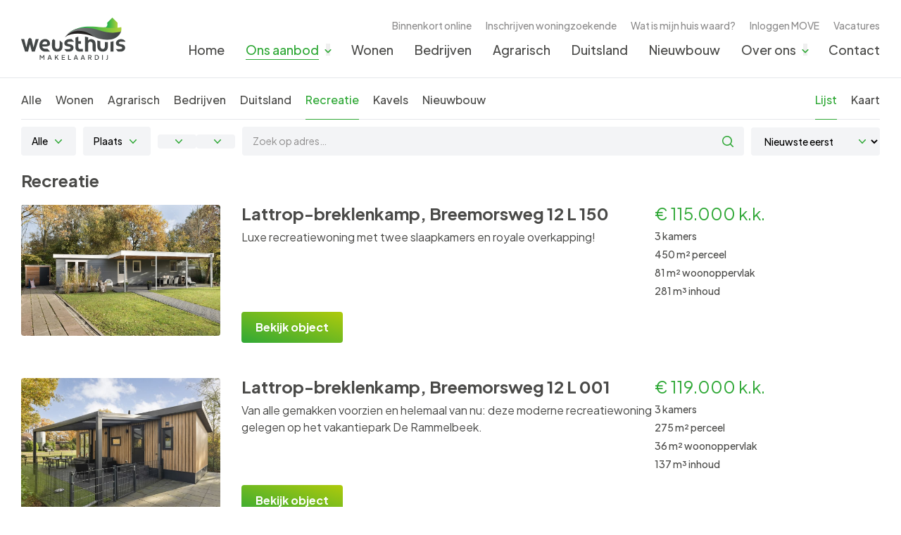

--- FILE ---
content_type: text/html; charset=UTF-8
request_url: https://www.weusthuismakelaardij.nl/aanbod/recreatie
body_size: 15794
content:
<!DOCTYPE html>
<html lang="nl">
  <head>
    <base href="https://www.weusthuismakelaardij.nl/">
    <meta charset="utf-8">
        
  <title>Recreatie  - Recreatie in Twente - Weusthuis Makelaardij</title>
  <link rel="canonical" href="https://www.weusthuismakelaardij.nl/aanbod/recreatie" />
  <meta property="og:url" content="https://www.weusthuismakelaardij.nl/aanbod/recreatie">
  <meta property="og:title" content="Recreatie  - Recreatie in Twente - Weusthuis Makelaardij">
  <meta name="description" content="Wil je een recreatie ? Actueel aanbod van recreatie ✓ #1 makelaar van Noordoost-Twente. Kijk direct op onze website">
  <meta property="og:description" content="Wil je een recreatie ? Actueel aanbod van recreatie ✓ #1 makelaar van Noordoost-Twente. Kijk direct op onze website">

      <meta property="og:locale" content="nl_NL">
    <meta property="og:type" content="website">
    <meta property="og:site_name" content="Weusthuis Makelaardij">
    <meta name="theme-color" content="#ffffff">
    <meta name="viewport" content="width=device-width, initial-scale=1, shrink-to-fit=no">
    <meta name="google-site-verification" content="PMBQSalgi6GQOob3CQhadEBUd7D2R_IcKx6WdVetv8k">
          <link rel="apple-touch-icon" sizes="180x180" href="/dist/assets/img/favicon/apple-touch-icon.png">
      <link rel="icon" type="image/png" sizes="32x32" href="/dist/assets/img/favicon/favicon-32x32.png">
      <link rel="icon" type="image/png" sizes="16x16" href="/dist/assets/img/favicon/favicon-16x16.png">
    
    <link rel="stylesheet" href="/dist/main.8fcd5b911d0901fe5f14.css" data-turbo-track="reload">      <script src="https://cdn.apple-mapkit.com/mk/5.x.x/mapkit.js" data-turbo-track="reload"></script>
  <script defer src="https://www.google.com/recaptcha/api.js?render=explicit&amp;onload=dispatchRecaptchaEvent"></script>
  <script src="/dist/main-8fcd5b911d0901fe5f14.js" data-turbo-track="reload" defer="defer"></script>

    <!-- Google Tag Manager -->
      <script>
        document.addEventListener('turbo:load', function(event) {
          window.dataLayer = window.dataLayer || [];
          window.dataLayer.push({
            event: 'pageView',
            virtualUrl: event.detail.url,
          });
        });
        (function(){function t(t,e,r){if("cookie"===t){var n=document.cookie.split(";");for(var o=0;o<n.length;o++){var i=n[o].split("=");if(i[0].trim()===e)return i[1]}}else if("localStorage"===t)return localStorage.getItem(e);else if("jsVariable"===t)return window[e];else console.warn("invalid uid source",t)}function e(e,r,n){var o=document.createElement("script");o.async=!0,o.src=r,e.insertBefore(o,n)}function r(r,n,o,i,a){var c,s=!1;try{var u=navigator.userAgent,f=/Version\/([0-9\._]+)(.*Mobile)?.*Safari.*/.exec(u);f&&parseFloat(f[1])>=16.4&&(c=t(o,i,""),s=!0)}catch(t){console.error(t)}var l=window[a]=window[a]||[];l.push({"gtm.start":(new Date).getTime(),event:"gtm.js"});var g=r+"/M1ROODZQJmVu.js?tg="+n+(s?"&enableCK=true":"")+(c?"&mcookie="+encodeURIComponent(c):""),d=document.getElementsByTagName("script")[0];e(d.parentNode,g,d)}r('https://md.weusthuismakelaardij.nl',"54P4752","cookie","_taggingmk","dataLayer")})();
      </script>
      <!-- End Google Tag Manager -->
      </head>

  <body >
    <!-- Google Tag Manager (noscript) -->
    <noscript><iframe src="https://md.weusthuismakelaardij.nl/ns.html?id=GTM-54P4752" height="0" width="0" style="display:none;visibility:hidden"></iframe></noscript>
    <!-- End Google Tag Manager -->
      
<div class="cookies max-w-lg animate-in hidden" data-controller="cookies">
  <p class="mb-20 text-sm text-gray-200">
    Deze website gebruikt cookies voor functies, statistieken en marketing. Klik op &#039;Accepteren&#039; voor alle cookies of kies je voorkeur. Bij weigeren plaatsen we alleen functionele cookies. Zie ook onze
    <a href="privacy-en-cookies" class="inline text-white underline hover:no-underline">privacy- en cookieverklaring</a>.
  </p>

  <div class="grid gap-10">
    <label class="flex items-center">
      <input type="checkbox" name="analytics_storage" value="granted" class="mr-5" data-cookies-target="checkbox">
      <span class="text-sm text-gray-200">Analytische cookies</span>
    </label>
    <label class="flex items-center">
      <input type="checkbox" name="ad_storage" value="granted" class="mr-5" data-cookies-target="checkbox">
      <span class="text-sm text-gray-200">Advertentiecookies</span>
    </label>
    <label class="flex items-center">
      <input type="checkbox" name="ad_user_data" value="granted" class="mr-5" data-cookies-target="checkbox">
      <span class="text-sm text-gray-200">Advertentie gebruikersgegevens</span>
    </label>
    <label class="flex items-center">
      <input type="checkbox" name="ad_personalization" value="granted" class="mr-5" data-cookies-target="checkbox">
      <span class="text-sm text-gray-200">Advertentiepersonalisatie</span>
    </label>
  </div>

  <div class="flex gap-15 flex-col md:flex-row justify-between mt-20">
    <button type="button" class="button button--secondary w-fit" data-action="click->cookies#save">
      <span class="button__text">Opslaan</span>
    </button>
    <div class="flex justify-between md:justify-normal gap-15">
      <button type="button" class="text-white hover:underline font-bold" data-action="click->cookies#deny">
        Weigeren
      </button>
      <button type="button" class="button button--primary" data-action="click->cookies#accept">
        <span class="button__text">Alles accepteren</span>
      </button>
    </div>
  </div>
</div>
  

<header class="header" data-controller="nav">
  <div class="container-fluid">
    <div class="flex flex-row items-center justify-between lg:justify-start">
      <a class="my-10 lg:my-25" href="https://www.weusthuismakelaardij.nl/">
      <img
      class="h-50 xl:h-60"
      src="/dist/assets/img/logo-weusthuis.svg"
      alt="Weusthuis Makelaardij"
    >
  </a>

      <button
        class="header__toggle lg:hidden"
        title="Menu"
        data-action="click->nav#toggleList"
        data-active-class="header__toggle--active"
        data-visible-class="lg:block"
      >
        <span class="header__toggle-line"></span>
        <span class="header__toggle-line"></span>
        <span class="header__toggle-line"></span>
      </button>
      <nav class="header__nav hidden lg:block" data-nav-target="list">
        <ul class="header__list flex-wrap mt-10">
          <li class="header__item header__item--top">
            <a
              class="header__anchor header__anchor--top text-gray-400"
              href="https://www.weusthuismakelaardij.nl/aanbod?view=map"
            >
              Binnenkort online
            </a>
          </li>

                      <li class="header__item header__item--top">
              <a
                class="header__anchor header__anchor--top text-grey-light"
                href="https://www.weusthuismakelaardij.nl/inschrijven"
                                              >
                Inschrijven woningzoekende
              </a>
            </li>
                      <li class="header__item header__item--top">
              <a
                class="header__anchor header__anchor--top text-grey-light"
                href="/?sitekick"
                                data-turbo="false"              >
                Wat is mijn huis waard?
              </a>
            </li>
                      <li class="header__item header__item--top">
              <a
                class="header__anchor header__anchor--top text-grey-light"
                href="https://www.move.nl/login"
                 target="_blank"                              >
                Inloggen MOVE
              </a>
            </li>
                      <li class="header__item header__item--top">
              <a
                class="header__anchor header__anchor--top text-grey-light"
                href="https://www.weusthuismakelaardij.nl/vacatures"
                                              >
                Vacatures
              </a>
            </li>
          
                                        </ul>

        <ul class="header__list whitespace-nowrap mb-10 lg:mb-0">
          <li class="header__item header__item--main">
              <a
    class="header__anchor header__anchor--main lg:border-b text-gray-600 border-transparent"
    href="https://www.weusthuismakelaardij.nl/"
  >
    Home
  </a>

          </li>

          <li class="header__item header__item--main group">
              <a
    class="header__anchor header__anchor--main lg:border-b text-primary-600 border-primary-600"
    href="aanbod/wonen"
  >
    Ons aanbod
  </a>

                          <button title="Submenu" class="header__dropdown" data-action="click->nav#toggleSubList">
                <svg class="rotate-90 mt-5 fill-current text-primary-600" width="8" height="12" viewBox="0 0 8 12" xmlns="http://www.w3.org/2000/svg"><path d="M.293 10.293a1 1 0 0 0 1.414 1.414L7.414 6 1.707.293A1 1 0 0 0 .293 1.707L4.586 6 .293 10.293z" fill-rule="nonzero"/></svg>

              </button>
              <ul class="header__sublist" data-nav-target="sublist">
                                    <li class="header__item header__item--sublist">
    <a
      href="https://www.weusthuismakelaardij.nl/aanbod/wonen"
      class="header__anchor header__anchor--sublist text-gray-600"
          >Wonen</a>
  </li>

                                    <li class="header__item header__item--sublist">
    <a
      href="https://www.weusthuismakelaardij.nl/aanbod/agrarisch"
      class="header__anchor header__anchor--sublist text-gray-600"
          >Agrarisch</a>
  </li>

                                    <li class="header__item header__item--sublist">
    <a
      href="https://www.weusthuismakelaardij.nl/aanbod/bedrijven"
      class="header__anchor header__anchor--sublist text-gray-600"
          >Bedrijven</a>
  </li>

                                    <li class="header__item header__item--sublist">
    <a
      href="https://www.weusthuismakelaardij.nl/aanbod/duitsland"
      class="header__anchor header__anchor--sublist text-gray-600"
          >Duitsland</a>
  </li>

                                    <li class="header__item header__item--sublist">
    <a
      href="https://www.weusthuismakelaardij.nl/nieuwbouwprojecten"
      class="header__anchor header__anchor--sublist text-gray-600"
          >Nieuwbouw</a>
  </li>

                                    <li class="header__item header__item--sublist">
    <a
      href="https://www.weusthuismakelaardij.nl/aanbod/recreatie"
      class="header__anchor header__anchor--sublist text-primary-600"
          >Recreatie</a>
  </li>

                              </ul>
                      </li>

                      <li class="header__item header__item--main">
                <a
    class="header__anchor header__anchor--main lg:border-b text-gray-600 border-transparent"
    href="https://www.weusthuismakelaardij.nl/wonen"
  >
    Wonen
  </a>

            </li>
                      <li class="header__item header__item--main">
                <a
    class="header__anchor header__anchor--main lg:border-b text-gray-600 border-transparent"
    href="https://www.weusthuismakelaardij.nl/bedrijven"
  >
    Bedrijven
  </a>

            </li>
                      <li class="header__item header__item--main">
                <a
    class="header__anchor header__anchor--main lg:border-b text-gray-600 border-transparent"
    href="https://www.weusthuismakelaardij.nl/agrarisch"
  >
    Agrarisch
  </a>

            </li>
                      <li class="header__item header__item--main">
                <a
    class="header__anchor header__anchor--main lg:border-b text-gray-600 border-transparent"
    href="https://www.weusthuismakelaardij.nl/duitsland"
  >
    Duitsland
  </a>

            </li>
                      <li class="header__item header__item--main">
                <a
    class="header__anchor header__anchor--main lg:border-b text-gray-600 border-transparent"
    href="https://www.weusthuismakelaardij.nl/nieuwbouw"
  >
    Nieuwbouw
  </a>

            </li>
          
            
    
  <li class="header__item header__item--main group">
      
        <a
    class="header__anchor header__anchor--main lg:border-b text-gray-600 border-transparent"
    href="over-ons"
  >
    Over ons
  </a>

  
          <button title="Submenu" class="header__dropdown" data-action="click->nav#toggleSubList">
        <svg class="rotate-90 mt-5 fill-current text-primary-600" width="8" height="12" viewBox="0 0 8 12" xmlns="http://www.w3.org/2000/svg"><path d="M.293 10.293a1 1 0 0 0 1.414 1.414L7.414 6 1.707.293A1 1 0 0 0 .293 1.707L4.586 6 .293 10.293z" fill-rule="nonzero"/></svg>

      </button>
      <ul class="header__sublist" data-nav-target="sublist">
                    <li class="header__item header__item--sublist">
    <a
      href="https://www.weusthuismakelaardij.nl/over-ons"
      class="header__anchor header__anchor--sublist text-gray-600"
          >Over ons</a>
  </li>

                    <li class="header__item header__item--sublist">
    <a
      href="https://www.weusthuismakelaardij.nl/over-ons/ons-team"
      class="header__anchor header__anchor--sublist text-gray-600"
          >Ons team</a>
  </li>

                    <li class="header__item header__item--sublist">
    <a
      href="https://www.weusthuismakelaardij.nl/over-ons/beoordelingen"
      class="header__anchor header__anchor--sublist text-gray-600"
          >Beoordelingen</a>
  </li>

                    <li class="header__item header__item--sublist">
    <a
      href="https://www.weusthuismakelaardij.nl/over-ons/nieuws"
      class="header__anchor header__anchor--sublist text-gray-600"
          >Nieuws</a>
  </li>

                    <li class="header__item header__item--sublist">
    <a
      href="https://www.weusthuismakelaardij.nl/vacatures"
      class="header__anchor header__anchor--sublist text-gray-600"
          >Vacatures</a>
  </li>

              </ul>
      </li>


          <li class="header__item header__item--main">
              
        <a
    class="header__anchor header__anchor--main lg:border-b text-gray-600 border-transparent"
    href="contact"
  >
    Contact
  </a>

  
          </li>
        </ul>
      </nav>
    </div>
  </div>
</header>

  <main class="lg:mt-100 xl:mt-110">
      <section>
    <div
      data-controller="map overlay"
      data-overlay-hidden-class="hidden"
      data-action="map:select->overlay#open overlay:closed->map#closed overlay:open->map#select"
      data-map-url-value="https://www.weusthuismakelaardij.nl/actions/objects/object"
      data-map-status-value="IN_AANMELDING,BESCHIKBAAR,ONDER_BOD,ONDER_OPTIE"
      data-map-categories-value="252,258,18479249"
      class="container-fluid py-20"
    >
      <div class="flex flex-col lg:flex-row-reverse lg:justify-between lg:items-stretch text-sm xl:text-base border-b border-gray-200 ">
        <ul class="flex font-medium mb-[-1px] space-x-20 z-10">
          <li>
            <a href="aanbod/recreatie?view=list" class="block pb-15 border-primary-600 border-b text-primary-600">
              Lijst
            </a>
          </li>
          <li>
            <a href="aanbod/recreatie?view=map" class="block pb-15 border-primary-600 ">
              Kaart
            </a>
          </li>
        </ul>
                  

<div data-controller="nav" class="border-t border-gray-200 lg:border-none">
  <button
    data-action="click->nav#toggleList"
    data-active-class="toggle--active"
    data-visible-class="flex"
    class="toggle flex lg:hidden w-full items-center justify-between py-10 font-medium"
  >
    Aanbod categorieën
    <svg class="toggle__icon fill-current text-primary-600" width="10" height="6" xmlns="http://www.w3.org/2000/svg" viewBox="0 0 10 6"><path fill="#2FA836" fill-rule="nonzero" d="M.23.226a.75.75 0 0 1 1.058.02l3.704 3.927L8.696.245a.75.75 0 1 1 1.079 1.038L5.53 5.77a.75.75 0 0 1-1.078 0L.209 1.283A.747.747 0 0 1 .23.226Z"/></svg>

  </button>
  <ul class="hidden flex-col font-medium lg:flex lg:flex-row lg:mb-[-1px] lg:space-x-20" data-nav-target="list">
        <li>
      <a class="block py-5 lg:pt-0 lg:pb-15 border-primary-600 " href="aanbod">
        Alle
      </a>
    </li>
          <li>
        <a class="block py-5 lg:pt-0 lg:pb-15 border-primary-600 " href="aanbod/wonen">
          Wonen
        </a>
      </li>
          <li>
        <a class="block py-5 lg:pt-0 lg:pb-15 border-primary-600 " href="aanbod/agrarisch">
          Agrarisch
        </a>
      </li>
          <li>
        <a class="block py-5 lg:pt-0 lg:pb-15 border-primary-600 " href="aanbod/bedrijven">
          Bedrijven
        </a>
      </li>
          <li>
        <a class="block py-5 lg:pt-0 lg:pb-15 border-primary-600 " href="aanbod/duitsland">
          Duitsland
        </a>
      </li>
          <li>
        <a class="block py-5 lg:pt-0 lg:pb-15 border-primary-600 border-b text-primary-600" href="aanbod/recreatie">
          Recreatie
        </a>
      </li>
          <li>
        <a class="block py-5 lg:pt-0 lg:pb-15 border-primary-600 " href="aanbod/kavels-2">
          Kavels
        </a>
      </li>
            <li>
      <a class="block pb-15 border-primary-600 " href="nieuwbouwprojecten">
        Nieuwbouw
      </a>
    </li>
  </ul>
</div>
              </div>

              <form data-controller="filter nav" data-action="submit->filter#prevent">
          <input type="hidden" name="highestPrice" data-filter-target="highestPrice" />
          <button
            data-action="click->nav#toggleList"
            data-active-class="toggle--active"
            data-visible-class="flex"
            class="toggle flex lg:hidden w-full items-center justify-between py-10 font-medium text-sm border-b lg:border-t border-gray-200"
          >
            Filteren op…
            <svg class="toggle__icon fill-current text-primary-600" width="10" height="6" xmlns="http://www.w3.org/2000/svg" viewBox="0 0 10 6"><path fill="#2FA836" fill-rule="nonzero" d="M.23.226a.75.75 0 0 1 1.058.02l3.704 3.927L8.696.245a.75.75 0 1 1 1.079 1.038L5.53 5.77a.75.75 0 0 1-1.078 0L.209 1.283A.747.747 0 0 1 .23.226Z"/></svg>

          </button>
          <div data-nav-target="list" class="hidden lg:flex flex-col lg:flex-row w-full lg:justify-between lg:items-center space-y-10 lg:space-y-0 lg:space-x-10 mt-10">
            <div class="relative flex">
              <input type="hidden" name="type" value="all" data-filter-target="type" />
              <button type="button" class="form__input form__input--select" data-action="click->filter#toggleTypes">
                Alle
              </button>
                              <ul class="form__dropdown hidden min-w-200" data-filter-target="typesList">
                                      <li class="my-10">
                      <label class="form__input">
                        <a
                          class="text-primary-600"
                          href="https://www.weusthuismakelaardij.nl/aanbod/recreatie"
                        >Alle</a>
                      </label>
                    </li>
                                      <li class="my-10">
                      <label class="form__input">
                        <a
                          class=""
                          href="https://www.weusthuismakelaardij.nl/aanbod/recreatie?type=sale"
                        >Te koop</a>
                      </label>
                    </li>
                                      <li class="my-10">
                      <label class="form__input">
                        <a
                          class=""
                          href="https://www.weusthuismakelaardij.nl/aanbod/recreatie?type=rent"
                        >Te huur</a>
                      </label>
                    </li>
                                      <li class="my-10">
                      <label class="form__input">
                        <a
                          class=""
                          href="https://www.weusthuismakelaardij.nl/aanbod/recreatie?type=soon"
                        >Binnenkort online</a>
                      </label>
                    </li>
                                  </ul>
                          </div>
            <div class="relative flex">
              <button type="button" class="form__input form__input--select" data-action="click->filter#toggleCities">
                Plaats
              </button>
              <ul class="form__dropdown hidden py-15 space-y-10" data-filter-target="citiesList">
                <li>
                  <label class="form__input form__input--checkbox">
                    <input class="form__input__checkbox" type="checkbox" data-filter-target="allCities" data-action="click->filter#clearCities" checked />
                    <span>Alle plaatsen</span>
                  </label>
                </li>
                                  <li>
                    <label class="form__input form__input--checkbox">
                      <input
                        class="form__input__checkbox"
                        type="checkbox"
                        name="cities[]"
                        data-action="change->filter#uncheckAllCities change->filter#debouncedApply"
                        data-filter-target="city"
                        value="Gramsbergen"
                        
                      />
                      <a
                        data-filter-target="cityLink"
                        data-action="click->filter#check click->filter#uncheckAllCities click->filter#debouncedApply"
                        href="https://www.weusthuismakelaardij.nl/aanbod/recreatie?cities=Gramsbergen"
                      >Gramsbergen (5)</a>
                    </label>
                  </li>
                                  <li>
                    <label class="form__input form__input--checkbox">
                      <input
                        class="form__input__checkbox"
                        type="checkbox"
                        name="cities[]"
                        data-action="change->filter#uncheckAllCities change->filter#debouncedApply"
                        data-filter-target="city"
                        value="Lattrop-breklenkamp"
                        
                      />
                      <a
                        data-filter-target="cityLink"
                        data-action="click->filter#check click->filter#uncheckAllCities click->filter#debouncedApply"
                        href="https://www.weusthuismakelaardij.nl/aanbod/recreatie?cities=Lattrop-breklenkamp"
                      >Lattrop-breklenkamp (4)</a>
                    </label>
                  </li>
                                  <li>
                    <label class="form__input form__input--checkbox">
                      <input
                        class="form__input__checkbox"
                        type="checkbox"
                        name="cities[]"
                        data-action="change->filter#uncheckAllCities change->filter#debouncedApply"
                        data-filter-target="city"
                        value="Reutum"
                        
                      />
                      <a
                        data-filter-target="cityLink"
                        data-action="click->filter#check click->filter#uncheckAllCities click->filter#debouncedApply"
                        href="https://www.weusthuismakelaardij.nl/aanbod/recreatie?cities=Reutum"
                      >Reutum (13)</a>
                    </label>
                  </li>
                                  <li>
                    <label class="form__input form__input--checkbox">
                      <input
                        class="form__input__checkbox"
                        type="checkbox"
                        name="cities[]"
                        data-action="change->filter#uncheckAllCities change->filter#debouncedApply"
                        data-filter-target="city"
                        value="Sibculo"
                        
                      />
                      <a
                        data-filter-target="cityLink"
                        data-action="click->filter#check click->filter#uncheckAllCities click->filter#debouncedApply"
                        href="https://www.weusthuismakelaardij.nl/aanbod/recreatie?cities=Sibculo"
                      >Sibculo (1)</a>
                    </label>
                  </li>
                                  <li>
                    <label class="form__input form__input--checkbox">
                      <input
                        class="form__input__checkbox"
                        type="checkbox"
                        name="cities[]"
                        data-action="change->filter#uncheckAllCities change->filter#debouncedApply"
                        data-filter-target="city"
                        value="Albergen"
                        
                      />
                      <a
                        data-filter-target="cityLink"
                        data-action="click->filter#check click->filter#uncheckAllCities click->filter#debouncedApply"
                        href="https://www.weusthuismakelaardij.nl/aanbod/recreatie?cities=Albergen"
                      >Albergen (0)</a>
                    </label>
                  </li>
                                  <li>
                    <label class="form__input form__input--checkbox">
                      <input
                        class="form__input__checkbox"
                        type="checkbox"
                        name="cities[]"
                        data-action="change->filter#uncheckAllCities change->filter#debouncedApply"
                        data-filter-target="city"
                        value="Almelo"
                        
                      />
                      <a
                        data-filter-target="cityLink"
                        data-action="click->filter#check click->filter#uncheckAllCities click->filter#debouncedApply"
                        href="https://www.weusthuismakelaardij.nl/aanbod/recreatie?cities=Almelo"
                      >Almelo (0)</a>
                    </label>
                  </li>
                                  <li>
                    <label class="form__input form__input--checkbox">
                      <input
                        class="form__input__checkbox"
                        type="checkbox"
                        name="cities[]"
                        data-action="change->filter#uncheckAllCities change->filter#debouncedApply"
                        data-filter-target="city"
                        value="Bad Bentheim"
                        
                      />
                      <a
                        data-filter-target="cityLink"
                        data-action="click->filter#check click->filter#uncheckAllCities click->filter#debouncedApply"
                        href="https://www.weusthuismakelaardij.nl/aanbod/recreatie?cities=Bad+Bentheim"
                      >Bad Bentheim (0)</a>
                    </label>
                  </li>
                                  <li>
                    <label class="form__input form__input--checkbox">
                      <input
                        class="form__input__checkbox"
                        type="checkbox"
                        name="cities[]"
                        data-action="change->filter#uncheckAllCities change->filter#debouncedApply"
                        data-filter-target="city"
                        value="Beuningen"
                        
                      />
                      <a
                        data-filter-target="cityLink"
                        data-action="click->filter#check click->filter#uncheckAllCities click->filter#debouncedApply"
                        href="https://www.weusthuismakelaardij.nl/aanbod/recreatie?cities=Beuningen"
                      >Beuningen (0)</a>
                    </label>
                  </li>
                                  <li>
                    <label class="form__input form__input--checkbox">
                      <input
                        class="form__input__checkbox"
                        type="checkbox"
                        name="cities[]"
                        data-action="change->filter#uncheckAllCities change->filter#debouncedApply"
                        data-filter-target="city"
                        value="Daarlerveen"
                        
                      />
                      <a
                        data-filter-target="cityLink"
                        data-action="click->filter#check click->filter#uncheckAllCities click->filter#debouncedApply"
                        href="https://www.weusthuismakelaardij.nl/aanbod/recreatie?cities=Daarlerveen"
                      >Daarlerveen (0)</a>
                    </label>
                  </li>
                                  <li>
                    <label class="form__input form__input--checkbox">
                      <input
                        class="form__input__checkbox"
                        type="checkbox"
                        name="cities[]"
                        data-action="change->filter#uncheckAllCities change->filter#debouncedApply"
                        data-filter-target="city"
                        value="De lutte"
                        
                      />
                      <a
                        data-filter-target="cityLink"
                        data-action="click->filter#check click->filter#uncheckAllCities click->filter#debouncedApply"
                        href="https://www.weusthuismakelaardij.nl/aanbod/recreatie?cities=De+lutte"
                      >De lutte (0)</a>
                    </label>
                  </li>
                                  <li>
                    <label class="form__input form__input--checkbox">
                      <input
                        class="form__input__checkbox"
                        type="checkbox"
                        name="cities[]"
                        data-action="change->filter#uncheckAllCities change->filter#debouncedApply"
                        data-filter-target="city"
                        value="Denekamp"
                        
                      />
                      <a
                        data-filter-target="cityLink"
                        data-action="click->filter#check click->filter#uncheckAllCities click->filter#debouncedApply"
                        href="https://www.weusthuismakelaardij.nl/aanbod/recreatie?cities=Denekamp"
                      >Denekamp (0)</a>
                    </label>
                  </li>
                                  <li>
                    <label class="form__input form__input--checkbox">
                      <input
                        class="form__input__checkbox"
                        type="checkbox"
                        name="cities[]"
                        data-action="change->filter#uncheckAllCities change->filter#debouncedApply"
                        data-filter-target="city"
                        value="Epse"
                        
                      />
                      <a
                        data-filter-target="cityLink"
                        data-action="click->filter#check click->filter#uncheckAllCities click->filter#debouncedApply"
                        href="https://www.weusthuismakelaardij.nl/aanbod/recreatie?cities=Epse"
                      >Epse (0)</a>
                    </label>
                  </li>
                                  <li>
                    <label class="form__input form__input--checkbox">
                      <input
                        class="form__input__checkbox"
                        type="checkbox"
                        name="cities[]"
                        data-action="change->filter#uncheckAllCities change->filter#debouncedApply"
                        data-filter-target="city"
                        value="Geesteren"
                        
                      />
                      <a
                        data-filter-target="cityLink"
                        data-action="click->filter#check click->filter#uncheckAllCities click->filter#debouncedApply"
                        href="https://www.weusthuismakelaardij.nl/aanbod/recreatie?cities=Geesteren"
                      >Geesteren (0)</a>
                    </label>
                  </li>
                                  <li>
                    <label class="form__input form__input--checkbox">
                      <input
                        class="form__input__checkbox"
                        type="checkbox"
                        name="cities[]"
                        data-action="change->filter#uncheckAllCities change->filter#debouncedApply"
                        data-filter-target="city"
                        value="Getelo"
                        
                      />
                      <a
                        data-filter-target="cityLink"
                        data-action="click->filter#check click->filter#uncheckAllCities click->filter#debouncedApply"
                        href="https://www.weusthuismakelaardij.nl/aanbod/recreatie?cities=Getelo"
                      >Getelo (0)</a>
                    </label>
                  </li>
                                  <li>
                    <label class="form__input form__input--checkbox">
                      <input
                        class="form__input__checkbox"
                        type="checkbox"
                        name="cities[]"
                        data-action="change->filter#uncheckAllCities change->filter#debouncedApply"
                        data-filter-target="city"
                        value="Harbrinkhoek"
                        
                      />
                      <a
                        data-filter-target="cityLink"
                        data-action="click->filter#check click->filter#uncheckAllCities click->filter#debouncedApply"
                        href="https://www.weusthuismakelaardij.nl/aanbod/recreatie?cities=Harbrinkhoek"
                      >Harbrinkhoek (0)</a>
                    </label>
                  </li>
                                  <li>
                    <label class="form__input form__input--checkbox">
                      <input
                        class="form__input__checkbox"
                        type="checkbox"
                        name="cities[]"
                        data-action="change->filter#uncheckAllCities change->filter#debouncedApply"
                        data-filter-target="city"
                        value="Hengelo"
                        
                      />
                      <a
                        data-filter-target="cityLink"
                        data-action="click->filter#check click->filter#uncheckAllCities click->filter#debouncedApply"
                        href="https://www.weusthuismakelaardij.nl/aanbod/recreatie?cities=Hengelo"
                      >Hengelo (0)</a>
                    </label>
                  </li>
                                  <li>
                    <label class="form__input form__input--checkbox">
                      <input
                        class="form__input__checkbox"
                        type="checkbox"
                        name="cities[]"
                        data-action="change->filter#uncheckAllCities change->filter#debouncedApply"
                        data-filter-target="city"
                        value="Itterbeck"
                        
                      />
                      <a
                        data-filter-target="cityLink"
                        data-action="click->filter#check click->filter#uncheckAllCities click->filter#debouncedApply"
                        href="https://www.weusthuismakelaardij.nl/aanbod/recreatie?cities=Itterbeck"
                      >Itterbeck (0)</a>
                    </label>
                  </li>
                                  <li>
                    <label class="form__input form__input--checkbox">
                      <input
                        class="form__input__checkbox"
                        type="checkbox"
                        name="cities[]"
                        data-action="change->filter#uncheckAllCities change->filter#debouncedApply"
                        data-filter-target="city"
                        value="Langeveen"
                        
                      />
                      <a
                        data-filter-target="cityLink"
                        data-action="click->filter#check click->filter#uncheckAllCities click->filter#debouncedApply"
                        href="https://www.weusthuismakelaardij.nl/aanbod/recreatie?cities=Langeveen"
                      >Langeveen (0)</a>
                    </label>
                  </li>
                                  <li>
                    <label class="form__input form__input--checkbox">
                      <input
                        class="form__input__checkbox"
                        type="checkbox"
                        name="cities[]"
                        data-action="change->filter#uncheckAllCities change->filter#debouncedApply"
                        data-filter-target="city"
                        value="Lattropbreklenkamp"
                        
                      />
                      <a
                        data-filter-target="cityLink"
                        data-action="click->filter#check click->filter#uncheckAllCities click->filter#debouncedApply"
                        href="https://www.weusthuismakelaardij.nl/aanbod/recreatie?cities=Lattropbreklenkamp"
                      >Lattropbreklenkamp (0)</a>
                    </label>
                  </li>
                                  <li>
                    <label class="form__input form__input--checkbox">
                      <input
                        class="form__input__checkbox"
                        type="checkbox"
                        name="cities[]"
                        data-action="change->filter#uncheckAllCities change->filter#debouncedApply"
                        data-filter-target="city"
                        value="Mander"
                        
                      />
                      <a
                        data-filter-target="cityLink"
                        data-action="click->filter#check click->filter#uncheckAllCities click->filter#debouncedApply"
                        href="https://www.weusthuismakelaardij.nl/aanbod/recreatie?cities=Mander"
                      >Mander (0)</a>
                    </label>
                  </li>
                                  <li>
                    <label class="form__input form__input--checkbox">
                      <input
                        class="form__input__checkbox"
                        type="checkbox"
                        name="cities[]"
                        data-action="change->filter#uncheckAllCities change->filter#debouncedApply"
                        data-filter-target="city"
                        value="Manderveen"
                        
                      />
                      <a
                        data-filter-target="cityLink"
                        data-action="click->filter#check click->filter#uncheckAllCities click->filter#debouncedApply"
                        href="https://www.weusthuismakelaardij.nl/aanbod/recreatie?cities=Manderveen"
                      >Manderveen (0)</a>
                    </label>
                  </li>
                                  <li>
                    <label class="form__input form__input--checkbox">
                      <input
                        class="form__input__checkbox"
                        type="checkbox"
                        name="cities[]"
                        data-action="change->filter#uncheckAllCities change->filter#debouncedApply"
                        data-filter-target="city"
                        value="Mariaparochie"
                        
                      />
                      <a
                        data-filter-target="cityLink"
                        data-action="click->filter#check click->filter#uncheckAllCities click->filter#debouncedApply"
                        href="https://www.weusthuismakelaardij.nl/aanbod/recreatie?cities=Mariaparochie"
                      >Mariaparochie (0)</a>
                    </label>
                  </li>
                                  <li>
                    <label class="form__input form__input--checkbox">
                      <input
                        class="form__input__checkbox"
                        type="checkbox"
                        name="cities[]"
                        data-action="change->filter#uncheckAllCities change->filter#debouncedApply"
                        data-filter-target="city"
                        value="Neuenhaus"
                        
                      />
                      <a
                        data-filter-target="cityLink"
                        data-action="click->filter#check click->filter#uncheckAllCities click->filter#debouncedApply"
                        href="https://www.weusthuismakelaardij.nl/aanbod/recreatie?cities=Neuenhaus"
                      >Neuenhaus (0)</a>
                    </label>
                  </li>
                                  <li>
                    <label class="form__input form__input--checkbox">
                      <input
                        class="form__input__checkbox"
                        type="checkbox"
                        name="cities[]"
                        data-action="change->filter#uncheckAllCities change->filter#debouncedApply"
                        data-filter-target="city"
                        value="Nutter"
                        
                      />
                      <a
                        data-filter-target="cityLink"
                        data-action="click->filter#check click->filter#uncheckAllCities click->filter#debouncedApply"
                        href="https://www.weusthuismakelaardij.nl/aanbod/recreatie?cities=Nutter"
                      >Nutter (0)</a>
                    </label>
                  </li>
                                  <li>
                    <label class="form__input form__input--checkbox">
                      <input
                        class="form__input__checkbox"
                        type="checkbox"
                        name="cities[]"
                        data-action="change->filter#uncheckAllCities change->filter#debouncedApply"
                        data-filter-target="city"
                        value="Oldenzaal"
                        
                      />
                      <a
                        data-filter-target="cityLink"
                        data-action="click->filter#check click->filter#uncheckAllCities click->filter#debouncedApply"
                        href="https://www.weusthuismakelaardij.nl/aanbod/recreatie?cities=Oldenzaal"
                      >Oldenzaal (0)</a>
                    </label>
                  </li>
                                  <li>
                    <label class="form__input form__input--checkbox">
                      <input
                        class="form__input__checkbox"
                        type="checkbox"
                        name="cities[]"
                        data-action="change->filter#uncheckAllCities change->filter#debouncedApply"
                        data-filter-target="city"
                        value="Ootmarsum"
                        
                      />
                      <a
                        data-filter-target="cityLink"
                        data-action="click->filter#check click->filter#uncheckAllCities click->filter#debouncedApply"
                        href="https://www.weusthuismakelaardij.nl/aanbod/recreatie?cities=Ootmarsum"
                      >Ootmarsum (0)</a>
                    </label>
                  </li>
                                  <li>
                    <label class="form__input form__input--checkbox">
                      <input
                        class="form__input__checkbox"
                        type="checkbox"
                        name="cities[]"
                        data-action="change->filter#uncheckAllCities change->filter#debouncedApply"
                        data-filter-target="city"
                        value="Overdinkel"
                        
                      />
                      <a
                        data-filter-target="cityLink"
                        data-action="click->filter#check click->filter#uncheckAllCities click->filter#debouncedApply"
                        href="https://www.weusthuismakelaardij.nl/aanbod/recreatie?cities=Overdinkel"
                      >Overdinkel (0)</a>
                    </label>
                  </li>
                                  <li>
                    <label class="form__input form__input--checkbox">
                      <input
                        class="form__input__checkbox"
                        type="checkbox"
                        name="cities[]"
                        data-action="change->filter#uncheckAllCities change->filter#debouncedApply"
                        data-filter-target="city"
                        value="Rossum"
                        
                      />
                      <a
                        data-filter-target="cityLink"
                        data-action="click->filter#check click->filter#uncheckAllCities click->filter#debouncedApply"
                        href="https://www.weusthuismakelaardij.nl/aanbod/recreatie?cities=Rossum"
                      >Rossum (0)</a>
                    </label>
                  </li>
                                  <li>
                    <label class="form__input form__input--checkbox">
                      <input
                        class="form__input__checkbox"
                        type="checkbox"
                        name="cities[]"
                        data-action="change->filter#uncheckAllCities change->filter#debouncedApply"
                        data-filter-target="city"
                        value="Saasveld"
                        
                      />
                      <a
                        data-filter-target="cityLink"
                        data-action="click->filter#check click->filter#uncheckAllCities click->filter#debouncedApply"
                        href="https://www.weusthuismakelaardij.nl/aanbod/recreatie?cities=Saasveld"
                      >Saasveld (0)</a>
                    </label>
                  </li>
                                  <li>
                    <label class="form__input form__input--checkbox">
                      <input
                        class="form__input__checkbox"
                        type="checkbox"
                        name="cities[]"
                        data-action="change->filter#uncheckAllCities change->filter#debouncedApply"
                        data-filter-target="city"
                        value="Tilligte"
                        
                      />
                      <a
                        data-filter-target="cityLink"
                        data-action="click->filter#check click->filter#uncheckAllCities click->filter#debouncedApply"
                        href="https://www.weusthuismakelaardij.nl/aanbod/recreatie?cities=Tilligte"
                      >Tilligte (0)</a>
                    </label>
                  </li>
                                  <li>
                    <label class="form__input form__input--checkbox">
                      <input
                        class="form__input__checkbox"
                        type="checkbox"
                        name="cities[]"
                        data-action="change->filter#uncheckAllCities change->filter#debouncedApply"
                        data-filter-target="city"
                        value="Tubbergen"
                        
                      />
                      <a
                        data-filter-target="cityLink"
                        data-action="click->filter#check click->filter#uncheckAllCities click->filter#debouncedApply"
                        href="https://www.weusthuismakelaardij.nl/aanbod/recreatie?cities=Tubbergen"
                      >Tubbergen (0)</a>
                    </label>
                  </li>
                                  <li>
                    <label class="form__input form__input--checkbox">
                      <input
                        class="form__input__checkbox"
                        type="checkbox"
                        name="cities[]"
                        data-action="change->filter#uncheckAllCities change->filter#debouncedApply"
                        data-filter-target="city"
                        value="Uelsen"
                        
                      />
                      <a
                        data-filter-target="cityLink"
                        data-action="click->filter#check click->filter#uncheckAllCities click->filter#debouncedApply"
                        href="https://www.weusthuismakelaardij.nl/aanbod/recreatie?cities=Uelsen"
                      >Uelsen (0)</a>
                    </label>
                  </li>
                                  <li>
                    <label class="form__input form__input--checkbox">
                      <input
                        class="form__input__checkbox"
                        type="checkbox"
                        name="cities[]"
                        data-action="change->filter#uncheckAllCities change->filter#debouncedApply"
                        data-filter-target="city"
                        value="Vasse"
                        
                      />
                      <a
                        data-filter-target="cityLink"
                        data-action="click->filter#check click->filter#uncheckAllCities click->filter#debouncedApply"
                        href="https://www.weusthuismakelaardij.nl/aanbod/recreatie?cities=Vasse"
                      >Vasse (0)</a>
                    </label>
                  </li>
                                  <li>
                    <label class="form__input form__input--checkbox">
                      <input
                        class="form__input__checkbox"
                        type="checkbox"
                        name="cities[]"
                        data-action="change->filter#uncheckAllCities change->filter#debouncedApply"
                        data-filter-target="city"
                        value="Vriezenveen"
                        
                      />
                      <a
                        data-filter-target="cityLink"
                        data-action="click->filter#check click->filter#uncheckAllCities click->filter#debouncedApply"
                        href="https://www.weusthuismakelaardij.nl/aanbod/recreatie?cities=Vriezenveen"
                      >Vriezenveen (0)</a>
                    </label>
                  </li>
                                  <li>
                    <label class="form__input form__input--checkbox">
                      <input
                        class="form__input__checkbox"
                        type="checkbox"
                        name="cities[]"
                        data-action="change->filter#uncheckAllCities change->filter#debouncedApply"
                        data-filter-target="city"
                        value="Waxweiler"
                        
                      />
                      <a
                        data-filter-target="cityLink"
                        data-action="click->filter#check click->filter#uncheckAllCities click->filter#debouncedApply"
                        href="https://www.weusthuismakelaardij.nl/aanbod/recreatie?cities=Waxweiler"
                      >Waxweiler (0)</a>
                    </label>
                  </li>
                                  <li>
                    <label class="form__input form__input--checkbox">
                      <input
                        class="form__input__checkbox"
                        type="checkbox"
                        name="cities[]"
                        data-action="change->filter#uncheckAllCities change->filter#debouncedApply"
                        data-filter-target="city"
                        value="Weerselo"
                        
                      />
                      <a
                        data-filter-target="cityLink"
                        data-action="click->filter#check click->filter#uncheckAllCities click->filter#debouncedApply"
                        href="https://www.weusthuismakelaardij.nl/aanbod/recreatie?cities=Weerselo"
                      >Weerselo (0)</a>
                    </label>
                  </li>
                                  <li>
                    <label class="form__input form__input--checkbox">
                      <input
                        class="form__input__checkbox"
                        type="checkbox"
                        name="cities[]"
                        data-action="change->filter#uncheckAllCities change->filter#debouncedApply"
                        data-filter-target="city"
                        value="Zenderen"
                        
                      />
                      <a
                        data-filter-target="cityLink"
                        data-action="click->filter#check click->filter#uncheckAllCities click->filter#debouncedApply"
                        href="https://www.weusthuismakelaardij.nl/aanbod/recreatie?cities=Zenderen"
                      >Zenderen (0)</a>
                    </label>
                  </li>
                              </ul>
            </div>
            <div class="relative flex">
                <div data-controller="multirange" data-filter-target="priceSale" class="w-full">
    <button type="button" class="form__input form__input--select whitespace-nowrap" data-action="click->filter#togglePrices" data-multirange-target="button">
          </button>
    <div class="form__dropdown hidden" data-filter-target="prices">
      <p class="py-15 font-medium text-sm">Prijs van - tot</p>
      <input
        name="price[]"
        class="slider"
        type="range"
        multiple
        value="0,1000000"
        step="25000"
        min="0"
        max="1000000"
        data-multirange-target="slider"
        data-action="input->multirange#updateText change->filter#debouncedApply"
        data-no-max="geen maximum"
      />
      <p class="py-15 font-bold text-sm"><span data-multirange-target="text"></span></p>
    </div>
  </div>

                <div data-controller="multirange" data-filter-target="priceRent" class="w-full">
    <button type="button" class="form__input form__input--select whitespace-nowrap" data-action="click->filter#togglePrices" data-multirange-target="button">
          </button>
    <div class="form__dropdown hidden" data-filter-target="prices">
      <p class="py-15 font-medium text-sm">Prijs van - tot</p>
      <input
        name="price[]"
        class="slider"
        type="range"
        multiple
        value="0,3000"
        step="100"
        min="0"
        max="3000"
        data-multirange-target="slider"
        data-action="input->multirange#updateText change->filter#debouncedApply"
        data-no-max="geen maximum"
      />
      <p class="py-15 font-bold text-sm"><span data-multirange-target="text"></span></p>
    </div>
  </div>

            </div>
            <div class="flex flex-grow">
              <input name="query" data-action="change->filter#apply" class="flex-grow rounded-l pl-15 py-10 text-sm outline-none bg-gray-100 xl:my-0" type="text" placeholder="Zoek op adres…" value="">
              <button type="submit" class="flex bg-gray-100 justify-center items-center px-15 group rounded-r">
                <svg class="fill-current text-primary-600 group-hover:text-gray-600" width="16" height="16" xmlns="http://www.w3.org/2000/svg" viewBox="0 0 16 16"><path fill="currentColor" fill-rule="nonzero" d="M6.992 1.498a5.494 5.494 0 1 0 0 10.987 5.494 5.494 0 0 0 0-10.987ZM0 6.992a6.992 6.992 0 1 1 12.437 4.386l3.325 3.325a.75.75 0 1 1-1.06 1.058l-3.324-3.324A6.992 6.992 0 0 1 0 6.992Z"/></svg>

              </button>
            </div>
            <div class="flex hidden">
              <label class="form__input form__input--checkbox form__input--white">
                <input class="form__input__checkbox" type="checkbox" name="openHouse" data-action="change->filter#apply" value="1"  disabled />
                <span class="whitespace-nowrap">Open huis</span>
              </label>
            </div>
            <div class="flex">
              <select class="form__input form__input--select" name="sort" data-action="change->filter#apply">
                                  <option value="newest" selected>Nieuwste eerst</option>
                                  <option value="price_asc" >Prijs oplopend</option>
                                  <option value="price_desc" >Prijs aflopend</option>
                                  <option value="city_az" >Plaats A-Z</option>
                                  <option value="sold" >Recent verkocht</option>
                              </select>
            </div>
          </div>
          <h1 class="font-bold text-xl mt-20">Recreatie</h1>
          <div data-filter-target="results">
            

      


  
      
          

<div class="flex flex-col md:flex-row justify-between -mx-15 my-50 first:mt-20">
  <div class="md:w-1/3 xl:w-1/4 px-15">
                <a
        class="block image pt-2/3 bg-gray-300 mb-20 md:mb-0"
         style="background-image:url('https://d371w0t9nm22ls.cloudfront.net/[base64]')"        href="https://www.weusthuismakelaardij.nl/aanbod/lattrop-breklenkamp-breemorsweg-12-l-150"
        title="Lattrop-breklenkamp, Breemorsweg 12 L 150"
      >
            
            
      </a>
      </div>
  <div class="md:w-2/3 xl:w-3/4 px-15">
    <div class="flex flex-col lg:flex-row gap-25 lg:gap-50">
      <div class="flex-1">
                  <a class="block font-bold text-gray-600 text-xl leading-none mb-10 hover:underline" href="https://www.weusthuismakelaardij.nl/aanbod/lattrop-breklenkamp-breemorsweg-12-l-150">
            Lattrop-breklenkamp, Breemorsweg 12 L 150
          </a>
          <p>Luxe recreatiewoning met twee slaapkamers en royale overkapping!</p>
              </div>
      <div class="flex-1 max-w-xs">
        <p class="text-xl text-primary-600 leading-none mb-10">
                                    € 115.000 k.k.
  
      


                  </p>
        <ul class="font-medium space-y-5 text-sm">
                                    <li>
                3 kamers
              </li>
                          <li>
                450 m² perceel
              </li>
                          <li>
                81 m² woonoppervlak
              </li>
                          <li>
                281 m³ inhoud
              </li>
                              </ul>
      </div>
    </div>

    <div class="flex flex-wrap items-center mt-[19px] space-x-20">
              <a class="button button--primary" href="https://www.weusthuismakelaardij.nl/aanbod/lattrop-breklenkamp-breemorsweg-12-l-150">
          <span class="button__text">Bekijk object</span>
        </a>
                </div>
  </div>
</div>
          

<div class="flex flex-col md:flex-row justify-between -mx-15 my-50 first:mt-20">
  <div class="md:w-1/3 xl:w-1/4 px-15">
                <a
        class="block image pt-2/3 bg-gray-300 mb-20 md:mb-0"
         style="background-image:url('https://d371w0t9nm22ls.cloudfront.net/[base64]')"        href="https://www.weusthuismakelaardij.nl/aanbod/lattrop-breklenkamp-breemorsweg-12-l-001"
        title="Lattrop-breklenkamp, Breemorsweg 12 L 001"
      >
            
            
      </a>
      </div>
  <div class="md:w-2/3 xl:w-3/4 px-15">
    <div class="flex flex-col lg:flex-row gap-25 lg:gap-50">
      <div class="flex-1">
                  <a class="block font-bold text-gray-600 text-xl leading-none mb-10 hover:underline" href="https://www.weusthuismakelaardij.nl/aanbod/lattrop-breklenkamp-breemorsweg-12-l-001">
            Lattrop-breklenkamp, Breemorsweg 12 L 001
          </a>
          <p>Van alle gemakken voorzien en helemaal van nu: deze moderne recreatiewoning gelegen op het vakantiepark De Rammelbeek. </p>
              </div>
      <div class="flex-1 max-w-xs">
        <p class="text-xl text-primary-600 leading-none mb-10">
                                    € 119.000 k.k.
  
      


                  </p>
        <ul class="font-medium space-y-5 text-sm">
                                    <li>
                3 kamers
              </li>
                          <li>
                275 m² perceel
              </li>
                          <li>
                36 m² woonoppervlak
              </li>
                          <li>
                137 m³ inhoud
              </li>
                              </ul>
      </div>
    </div>

    <div class="flex flex-wrap items-center mt-[19px] space-x-20">
              <a class="button button--primary" href="https://www.weusthuismakelaardij.nl/aanbod/lattrop-breklenkamp-breemorsweg-12-l-001">
          <span class="button__text">Bekijk object</span>
        </a>
                </div>
  </div>
</div>
          

<div class="flex flex-col md:flex-row justify-between -mx-15 my-50 first:mt-20">
  <div class="md:w-1/3 xl:w-1/4 px-15">
                <a
        class="block image pt-2/3 bg-gray-300 mb-20 md:mb-0"
         style="background-image:url('https://d371w0t9nm22ls.cloudfront.net/[base64]')"        href="https://www.weusthuismakelaardij.nl/aanbod/gramsbergen-boslaan-1-r95"
        title="Gramsbergen, Boslaan 1 R95"
      >
                  <div class="button button--small button--white button--label text-primary-600 absolute top-0 left-0 m-15">
    <span>D</span>
  </div>

  
            
      </a>
      </div>
  <div class="md:w-2/3 xl:w-3/4 px-15">
    <div class="flex flex-col lg:flex-row gap-25 lg:gap-50">
      <div class="flex-1">
                  <a class="block font-bold text-gray-600 text-xl leading-none mb-10 hover:underline" href="https://www.weusthuismakelaardij.nl/aanbod/gramsbergen-boslaan-1-r95">
            Gramsbergen, Boslaan 1 R95
          </a>
          <p>Op Vakantiepark ’t Hooge Holt in Gramsbergen staat dit verzorgde 6-persoonshuisje aan de Boslaan 1 R95, op een royaal perceel van 302 m² eigen grond. Een fijne plek waar comfo…</p>
              </div>
      <div class="flex-1 max-w-xs">
        <p class="text-xl text-primary-600 leading-none mb-10">
                                    € 107.000 k.k.
  
      


                  </p>
        <ul class="font-medium space-y-5 text-sm">
                                    <li>
                5 kamers
              </li>
                          <li>
                302 m² perceel
              </li>
                          <li>
                60 m² woonoppervlak
              </li>
                          <li>
                214 m³ inhoud
              </li>
                              </ul>
      </div>
    </div>

    <div class="flex flex-wrap items-center mt-[19px] space-x-20">
              <a class="button button--primary" href="https://www.weusthuismakelaardij.nl/aanbod/gramsbergen-boslaan-1-r95">
          <span class="button__text">Bekijk object</span>
        </a>
                </div>
  </div>
</div>
          

<div class="flex flex-col md:flex-row justify-between -mx-15 my-50 first:mt-20">
  <div class="md:w-1/3 xl:w-1/4 px-15">
                <a
        class="block image pt-2/3 bg-gray-300 mb-20 md:mb-0"
         style="background-image:url('https://d371w0t9nm22ls.cloudfront.net/[base64]')"        href="https://www.weusthuismakelaardij.nl/aanbod/gramsbergen-boslaan-1-24"
        title="Gramsbergen, Boslaan 1 24"
      >
                  <div class="button button--small button--white button--label text-primary-600 absolute top-0 left-0 m-15">
    <span>G</span>
  </div>

  
            
      </a>
      </div>
  <div class="md:w-2/3 xl:w-3/4 px-15">
    <div class="flex flex-col lg:flex-row gap-25 lg:gap-50">
      <div class="flex-1">
                  <a class="block font-bold text-gray-600 text-xl leading-none mb-10 hover:underline" href="https://www.weusthuismakelaardij.nl/aanbod/gramsbergen-boslaan-1-24">
            Gramsbergen, Boslaan 1 24
          </a>
          <p>Op zoek naar een sfeervol vakantiehuisje met Finse uitstraling in een groene omgeving? Deze vrijstaande zespersoons bungalow op vakantiepark ’t Hooge Holt in Gramsbergen combi…</p>
              </div>
      <div class="flex-1 max-w-xs">
        <p class="text-xl text-primary-600 leading-none mb-10">
                                    € 95.000 k.k.
  
      


                  </p>
        <ul class="font-medium space-y-5 text-sm">
                                    <li>
                5 kamers
              </li>
                          <li>
                307 m² perceel
              </li>
                          <li>
                62 m² woonoppervlak
              </li>
                          <li>
                285 m³ inhoud
              </li>
                              </ul>
      </div>
    </div>

    <div class="flex flex-wrap items-center mt-[19px] space-x-20">
              <a class="button button--primary" href="https://www.weusthuismakelaardij.nl/aanbod/gramsbergen-boslaan-1-24">
          <span class="button__text">Bekijk object</span>
        </a>
                </div>
  </div>
</div>
          

<div class="flex flex-col md:flex-row justify-between -mx-15 my-50 first:mt-20">
  <div class="md:w-1/3 xl:w-1/4 px-15">
                <a
        class="block image pt-2/3 bg-gray-300 mb-20 md:mb-0"
         style="background-image:url('https://d371w0t9nm22ls.cloudfront.net/[base64]')"        href="https://www.weusthuismakelaardij.nl/aanbod/gramsbergen-boslaan-1-210"
        title="Gramsbergen, Boslaan 1 210"
      >
                  <div class="button button--small button--white button--label text-primary-600 absolute top-0 left-0 m-15">
    <span>E</span>
  </div>

  
            
      </a>
      </div>
  <div class="md:w-2/3 xl:w-3/4 px-15">
    <div class="flex flex-col lg:flex-row gap-25 lg:gap-50">
      <div class="flex-1">
                  <a class="block font-bold text-gray-600 text-xl leading-none mb-10 hover:underline" href="https://www.weusthuismakelaardij.nl/aanbod/gramsbergen-boslaan-1-210">
            Gramsbergen, Boslaan 1 210
          </a>
          <p>Moderne, instapklare en volledig gemeubileerde recreatiewoning aan het water, genieten begint hier!</p>
              </div>
      <div class="flex-1 max-w-xs">
        <p class="text-xl text-primary-600 leading-none mb-10">
                                    € 155.000 k.k.
  
      


                  </p>
        <ul class="font-medium space-y-5 text-sm">
                                    <li>
                4 kamers
              </li>
                          <li>
                296 m² perceel
              </li>
                          <li>
                64 m² woonoppervlak
              </li>
                          <li>
                197 m³ inhoud
              </li>
                              </ul>
      </div>
    </div>

    <div class="flex flex-wrap items-center mt-[19px] space-x-20">
              <a class="button button--primary" href="https://www.weusthuismakelaardij.nl/aanbod/gramsbergen-boslaan-1-210">
          <span class="button__text">Bekijk object</span>
        </a>
                </div>
  </div>
</div>
    
          <div class="flex flex-col md:flex-row justify-between md:items-center my-50 py-20 px-30 bg-gradient-to-l from-primary-400 to-primary-600 text-white rounded">
        <h3 class="text-lg font-medium">Ben je woningzoekende?</h3>
                <a class="text-white flex items-center cursor-pointer" href="https://www.weusthuismakelaardij.nl/inschrijven">          <svg class="fill-current text-white transition mr-5" width="8" height="12" viewBox="0 0 8 12" xmlns="http://www.w3.org/2000/svg"><path d="M.293 10.293a1 1 0 0 0 1.414 1.414L7.414 6 1.707.293A1 1 0 0 0 .293 1.707L4.586 6 .293 10.293z" fill-rule="nonzero"/></svg>

          Schrijf je nu in
        </a>
      </div>
          
          

<div class="flex flex-col md:flex-row justify-between -mx-15 my-50 first:mt-20">
  <div class="md:w-1/3 xl:w-1/4 px-15">
                <a
        class="block image pt-2/3 bg-gray-300 mb-20 md:mb-0"
         style="background-image:url('https://d371w0t9nm22ls.cloudfront.net/[base64]')"        href="https://www.weusthuismakelaardij.nl/aanbod/lattrop-breklenkamp-bergvennenweg-35-k5"
        title="Lattrop-breklenkamp, Bergvennenweg 35 K5"
      >
                  <div class="button button--small button--white button--label text-primary-600 absolute top-0 left-0 m-15">
    <span>C</span>
  </div>

  
            
      </a>
      </div>
  <div class="md:w-2/3 xl:w-3/4 px-15">
    <div class="flex flex-col lg:flex-row gap-25 lg:gap-50">
      <div class="flex-1">
                  <a class="block font-bold text-gray-600 text-xl leading-none mb-10 hover:underline" href="https://www.weusthuismakelaardij.nl/aanbod/lattrop-breklenkamp-bergvennenweg-35-k5">
            Lattrop-breklenkamp, Bergvennenweg 35 K5
          </a>
          <p>Ben jij op zoek naar rust, comfort en een rendabele belegging midden in de natuur? Dan is deze gloednieuwe 6-persoons vakantievilla op Hofparken De Bergvennen precies wat je z…</p>
              </div>
      <div class="flex-1 max-w-xs">
        <p class="text-xl text-primary-600 leading-none mb-10">
                                    € 239.000 k.k.
  
      


                  </p>
        <ul class="font-medium space-y-5 text-sm">
                                    <li>
                5 kamers
              </li>
                          <li>
                359 m² perceel
              </li>
                          <li>
                69 m² woonoppervlak
              </li>
                          <li>
                259 m³ inhoud
              </li>
                              </ul>
      </div>
    </div>

    <div class="flex flex-wrap items-center mt-[19px] space-x-20">
              <a class="button button--primary" href="https://www.weusthuismakelaardij.nl/aanbod/lattrop-breklenkamp-bergvennenweg-35-k5">
          <span class="button__text">Bekijk object</span>
        </a>
                </div>
  </div>
</div>
          

<div class="flex flex-col md:flex-row justify-between -mx-15 my-50 first:mt-20">
  <div class="md:w-1/3 xl:w-1/4 px-15">
                <a
        class="block image pt-2/3 bg-gray-300 mb-20 md:mb-0"
         style="background-image:url('https://d371w0t9nm22ls.cloudfront.net/[base64]')"        href="https://www.weusthuismakelaardij.nl/aanbod/gramsbergen-boslaan-1-r-218"
        title="Gramsbergen, Boslaan 1 R 218"
      >
                  <div class="button button--small button--white button--label text-primary-600 absolute top-0 left-0 m-15">
    <span>D</span>
  </div>

  
            
      </a>
      </div>
  <div class="md:w-2/3 xl:w-3/4 px-15">
    <div class="flex flex-col lg:flex-row gap-25 lg:gap-50">
      <div class="flex-1">
                  <a class="block font-bold text-gray-600 text-xl leading-none mb-10 hover:underline" href="https://www.weusthuismakelaardij.nl/aanbod/gramsbergen-boslaan-1-r-218">
            Gramsbergen, Boslaan 1 R 218
          </a>
          <p>Welkom op vakantiepark &#039;t Hooge Holt in Gramsbergen; een groen, gezellig en gastvrij vakantiepark. Wij mogen je hier aanbieden een energiezuinige vrijstaande 6-persoons recrea…</p>
              </div>
      <div class="flex-1 max-w-xs">
        <p class="text-xl text-primary-600 leading-none mb-10">
                                    € 108.500 k.k.
  
      


                  </p>
        <ul class="font-medium space-y-5 text-sm">
                                    <li>
                5 kamers
              </li>
                          <li>
                254 m² perceel
              </li>
                          <li>
                62 m² woonoppervlak
              </li>
                          <li>
                218 m³ inhoud
              </li>
                              </ul>
      </div>
    </div>

    <div class="flex flex-wrap items-center mt-[19px] space-x-20">
              <a class="button button--primary" href="https://www.weusthuismakelaardij.nl/aanbod/gramsbergen-boslaan-1-r-218">
          <span class="button__text">Bekijk object</span>
        </a>
                </div>
  </div>
</div>
          

<div class="flex flex-col md:flex-row justify-between -mx-15 my-50 first:mt-20">
  <div class="md:w-1/3 xl:w-1/4 px-15">
                <a
        class="block image pt-2/3 bg-gray-300 mb-20 md:mb-0"
         style="background-image:url('https://d371w0t9nm22ls.cloudfront.net/[base64]')"        href="https://www.weusthuismakelaardij.nl/aanbod/reutum-oldenzaalseweg-169-10"
        title="Reutum, Oldenzaalseweg 169-10"
      >
            
            
      </a>
      </div>
  <div class="md:w-2/3 xl:w-3/4 px-15">
    <div class="flex flex-col lg:flex-row gap-25 lg:gap-50">
      <div class="flex-1">
                  <a class="block font-bold text-gray-600 text-xl leading-none mb-10 hover:underline" href="https://www.weusthuismakelaardij.nl/aanbod/reutum-oldenzaalseweg-169-10">
            Reutum, Oldenzaalseweg 169-10
          </a>
          <p>13 luxe recreatiebungalows omringd door natuur
Even weg van huis, genieten van rust en ontspanning. Dat is waar Bungalowpark Eikenhof voor staat. 
Bungalowpark Eikenhof bevind…</p>
              </div>
      <div class="flex-1 max-w-xs">
        <p class="text-xl text-primary-600 leading-none mb-10">
                                    € 291.500 v.o.n.
  
      


                  </p>
        <ul class="font-medium space-y-5 text-sm">
                                    <li>
                4 kamers
              </li>
                          <li>
                75 m² woonoppervlak
              </li>
                          <li>
                295 m³ inhoud
              </li>
                              </ul>
      </div>
    </div>

    <div class="flex flex-wrap items-center mt-[19px] space-x-20">
              <a class="button button--primary" href="https://www.weusthuismakelaardij.nl/aanbod/reutum-oldenzaalseweg-169-10">
          <span class="button__text">Bekijk object</span>
        </a>
                </div>
  </div>
</div>
          

<div class="flex flex-col md:flex-row justify-between -mx-15 my-50 first:mt-20">
  <div class="md:w-1/3 xl:w-1/4 px-15">
                <a
        class="block image pt-2/3 bg-gray-300 mb-20 md:mb-0"
         style="background-image:url('https://d371w0t9nm22ls.cloudfront.net/[base64]')"        href="https://www.weusthuismakelaardij.nl/aanbod/reutum-oldenzaalseweg-169-11"
        title="Reutum, Oldenzaalseweg 169-11"
      >
            
            
      </a>
      </div>
  <div class="md:w-2/3 xl:w-3/4 px-15">
    <div class="flex flex-col lg:flex-row gap-25 lg:gap-50">
      <div class="flex-1">
                  <a class="block font-bold text-gray-600 text-xl leading-none mb-10 hover:underline" href="https://www.weusthuismakelaardij.nl/aanbod/reutum-oldenzaalseweg-169-11">
            Reutum, Oldenzaalseweg 169-11
          </a>
          <p>13 luxe recreatiebungalows omringd door natuur
Even weg van huis, genieten van rust en ontspanning. Dat is waar Bungalowpark Eikenhof voor staat. 
Bungalowpark Eikenhof bevind…</p>
              </div>
      <div class="flex-1 max-w-xs">
        <p class="text-xl text-primary-600 leading-none mb-10">
                                    € 285.500 v.o.n.
  
      


                  </p>
        <ul class="font-medium space-y-5 text-sm">
                                    <li>
                4 kamers
              </li>
                          <li>
                75 m² woonoppervlak
              </li>
                          <li>
                295 m³ inhoud
              </li>
                              </ul>
      </div>
    </div>

    <div class="flex flex-wrap items-center mt-[19px] space-x-20">
              <a class="button button--primary" href="https://www.weusthuismakelaardij.nl/aanbod/reutum-oldenzaalseweg-169-11">
          <span class="button__text">Bekijk object</span>
        </a>
                </div>
  </div>
</div>
          

<div class="flex flex-col md:flex-row justify-between -mx-15 my-50 first:mt-20">
  <div class="md:w-1/3 xl:w-1/4 px-15">
                <a
        class="block image pt-2/3 bg-gray-300 mb-20 md:mb-0"
         style="background-image:url('https://d371w0t9nm22ls.cloudfront.net/[base64]')"        href="https://www.weusthuismakelaardij.nl/aanbod/reutum-oldenzaalseweg-169-12"
        title="Reutum, Oldenzaalseweg 169-12"
      >
            
            
      </a>
      </div>
  <div class="md:w-2/3 xl:w-3/4 px-15">
    <div class="flex flex-col lg:flex-row gap-25 lg:gap-50">
      <div class="flex-1">
                  <a class="block font-bold text-gray-600 text-xl leading-none mb-10 hover:underline" href="https://www.weusthuismakelaardij.nl/aanbod/reutum-oldenzaalseweg-169-12">
            Reutum, Oldenzaalseweg 169-12
          </a>
          <p>13 luxe recreatiebungalows omringd door natuur
Even weg van huis, genieten van rust en ontspanning. Dat is waar Bungalowpark Eikenhof voor staat. 
Bungalowpark Eikenhof bevind…</p>
              </div>
      <div class="flex-1 max-w-xs">
        <p class="text-xl text-primary-600 leading-none mb-10">
                                    € 282.000 v.o.n.
  
      


                  </p>
        <ul class="font-medium space-y-5 text-sm">
                                    <li>
                4 kamers
              </li>
                          <li>
                75 m² woonoppervlak
              </li>
                          <li>
                295 m³ inhoud
              </li>
                              </ul>
      </div>
    </div>

    <div class="flex flex-wrap items-center mt-[19px] space-x-20">
              <a class="button button--primary" href="https://www.weusthuismakelaardij.nl/aanbod/reutum-oldenzaalseweg-169-12">
          <span class="button__text">Bekijk object</span>
        </a>
                </div>
  </div>
</div>
    
      

<div class="flex flex-col-reverse sm:flex-row justify-between items-center mt-50">
  <div>
    <select
      name="pageAmount"
      class="form__input form__input--select mt-20 sm:mt-0"
      data-action="change->filter#apply"
    >
              <option value="10" selected>10 per pagina</option>
              <option value="25" >25 per pagina</option>
              <option value="50" >50 per pagina</option>
          </select>
  </div>

      
  <ul class="flex items-center text-sm">
    <li class="text-gray-400 hidden sm:flex">
      pagina
    </li>
    
    
    <li class="px-10 font-bold">
        1
    </li>

          <li>
        <a
          class="px-10"
          href="https://www.weusthuismakelaardij.nl/aanbod/recreatie/p2?sort=newest&amp;type=all&amp;pageAmount=10&amp;isPartial=0"
          title="Ga naar pagina 2"
        >
          2
        </a>
      </li>
          <li>
        <a
          class="px-10"
          href="https://www.weusthuismakelaardij.nl/aanbod/recreatie/p3?sort=newest&amp;type=all&amp;pageAmount=10&amp;isPartial=0"
          title="Ga naar pagina 3"
        >
          3
        </a>
      </li>
    
          <li>
        <a
          class="flex p-10 group"
          title="Volgende pagina"
          href="https://www.weusthuismakelaardij.nl/aanbod/recreatie/p2?sort=newest&amp;type=all&amp;pageAmount=10&amp;isPartial=0"
        >
          <svg class="fill-current text-primary-600 group-hover:text-primary-400" width="8" height="12" viewBox="0 0 8 12" xmlns="http://www.w3.org/2000/svg"><path d="M.293 10.293a1 1 0 0 0 1.414 1.414L7.414 6 1.707.293A1 1 0 0 0 .293 1.707L4.586 6 .293 10.293z" fill-rule="nonzero"/></svg>

        </a>
      </li>
      </ul>
  </div>

<div class="mt-50 py-50 border-t border-gray-200">
  </div>
          </div>
        </form>
            
          <div data-overlay-target="section" data-id="20393570" class="hidden fixed z-50 lg:z-10 inset-0 flex justify-center items-center bg-black bg-opacity-50">
    <div class="z-50 lg:z-10 p-15 max-h-screen overflow-y-auto">
      <div class="bg-white rounded border border-gray-100 p-30">
        <div class="flex items-start justify-between">
          <h3 class="text-2xl font-bold">
            Recreatiewoning in Lattrop-Breklenkamp
          </h3>
          <button class="opacity-50 hover:opacity-100 transition h-20 w-20 -mt-15 -mr-15" data-action="overlay#close">
            <svg class="rotate-45" width="16" height="16" viewBox="0 0 16 16" xmlns="http://www.w3.org/2000/svg"><path d="M8 16A8 8 0 1 0 8 0a8 8 0 0 0 0 16zM9 5a1 1 0 1 0-2 0v2H5a1 1 0 1 0 0 2h2v2a1 1 0 1 0 2 0V9h2a1 1 0 1 0 0-2H9V5z" fill="currentColor" fill-rule="evenodd"/></svg>

          </button>
        </div>

        <div class="relative">
          <h4 class="text-xl text-primary-600 my-10">Interesse of jouw eigen woningwaarde weten?</h4>
          <p class="text-gray-500 mb-30">Laat je gegevens achter en wij houden je op de hoogte.</p>

          <form
            method="post"
            data-controller="form"
            data-action="submit->form#submit"
            data-form-recaptcha="6LeThrQUAAAAAFw1INKkYCqPkkuxsBJHkyaxj9V3"
            data-form-captcha-value="-1"
            accept-charset="utf-8"
          >
            <div data-form-target="form">
              <input type="hidden" name="CRAFT_CSRF_TOKEN" value="LVUhDzsW7myfMvwvSNl_XIQbqtaU3-X_9XRSNsLS2CQjNVWHvzNKvUs0QFVDWKJZpgCZYwSKKiz8dsKA0Y7Rx6pAGQ-Unex8RVc9z9RCed8=">
              <div id="grecaptcha-badge-1"></div>
              <input type="hidden" name="action" value="contact-form/send">
              <input type="hidden" name="subject" value="Er is een formulier ingevuld op de website, voor een object dat binnenkort online komt.">
              <input type="hidden" name="message[page]" value="https://www.weusthuismakelaardij.nl/aanbod/lattrop-breklenkamp-breemorsweg-12-l-150">
                              <input type="hidden" name="toEmail" value="f8a4fe5e7adaa7fe7a9eb34559b5a7eefd0443560fdc6286e209226b9ec474a0wonen@weusthuismakelaardij.nl">
                            <input class="form__input form__input--text py-10 px-15 my-10" id="form-name-1" type="text" name="fromName" placeholder="Naam *" required>
              <input class="form__input form__input--text py-10 px-15 my-10" id="form-email-1" type="email" name="fromEmail" placeholder="E-mailadres *" required>
              <input class="form__input form__input--text py-10 px-15 my-10" id="form-phone-1" type="text" name="message[Telefoonnummer]" placeholder="Telefoonnummer *" required>
              <textarea class="form__input form__input--textarea" id="form-question-1" name="message[body]" rows="3" placeholder="Vraag of opmerking"></textarea>
              <button type="submit" class="button button--primary mt-10" data-form-target="submit">
                <span class="button__text">Hou me op de hoogte</span>
              </button>
            </div>
            <div data-form-target="success" class="hidden">
              <p>Bedankt voor jouw aanvraag. Wij nemen zo spoedig mogelijk contact met je op.</p>
              <button class="button button--primary mt-30" data-action="form#resetForm">
                <div class="button__text">Opnieuw</div>
              </button>
            </div>
          </form>
        </div>
      </div>
    </div>
  </div>
    
          <div data-overlay-target="section" data-id="20392033" class="hidden fixed z-50 lg:z-10 inset-0 flex justify-center items-center bg-black bg-opacity-50">
    <div class="z-50 lg:z-10 p-15 max-h-screen overflow-y-auto">
      <div class="bg-white rounded border border-gray-100 p-30">
        <div class="flex items-start justify-between">
          <h3 class="text-2xl font-bold">
            Recreatiewoning in Lattrop-Breklenkamp
          </h3>
          <button class="opacity-50 hover:opacity-100 transition h-20 w-20 -mt-15 -mr-15" data-action="overlay#close">
            <svg class="rotate-45" width="16" height="16" viewBox="0 0 16 16" xmlns="http://www.w3.org/2000/svg"><path d="M8 16A8 8 0 1 0 8 0a8 8 0 0 0 0 16zM9 5a1 1 0 1 0-2 0v2H5a1 1 0 1 0 0 2h2v2a1 1 0 1 0 2 0V9h2a1 1 0 1 0 0-2H9V5z" fill="currentColor" fill-rule="evenodd"/></svg>

          </button>
        </div>

        <div class="relative">
          <h4 class="text-xl text-primary-600 my-10">Interesse of jouw eigen woningwaarde weten?</h4>
          <p class="text-gray-500 mb-30">Laat je gegevens achter en wij houden je op de hoogte.</p>

          <form
            method="post"
            data-controller="form"
            data-action="submit->form#submit"
            data-form-recaptcha="6LeThrQUAAAAAFw1INKkYCqPkkuxsBJHkyaxj9V3"
            data-form-captcha-value="-2"
            accept-charset="utf-8"
          >
            <div data-form-target="form">
              <input type="hidden" name="CRAFT_CSRF_TOKEN" value="LVUhDzsW7myfMvwvSNl_XIQbqtaU3-X_9XRSNsLS2CQjNVWHvzNKvUs0QFVDWKJZpgCZYwSKKiz8dsKA0Y7Rx6pAGQ-Unex8RVc9z9RCed8=">
              <div id="grecaptcha-badge-2"></div>
              <input type="hidden" name="action" value="contact-form/send">
              <input type="hidden" name="subject" value="Er is een formulier ingevuld op de website, voor een object dat binnenkort online komt.">
              <input type="hidden" name="message[page]" value="https://www.weusthuismakelaardij.nl/aanbod/lattrop-breklenkamp-breemorsweg-12-l-001">
                              <input type="hidden" name="toEmail" value="f8a4fe5e7adaa7fe7a9eb34559b5a7eefd0443560fdc6286e209226b9ec474a0wonen@weusthuismakelaardij.nl">
                            <input class="form__input form__input--text py-10 px-15 my-10" id="form-name-2" type="text" name="fromName" placeholder="Naam *" required>
              <input class="form__input form__input--text py-10 px-15 my-10" id="form-email-2" type="email" name="fromEmail" placeholder="E-mailadres *" required>
              <input class="form__input form__input--text py-10 px-15 my-10" id="form-phone-2" type="text" name="message[Telefoonnummer]" placeholder="Telefoonnummer *" required>
              <textarea class="form__input form__input--textarea" id="form-question-2" name="message[body]" rows="3" placeholder="Vraag of opmerking"></textarea>
              <button type="submit" class="button button--primary mt-10" data-form-target="submit">
                <span class="button__text">Hou me op de hoogte</span>
              </button>
            </div>
            <div data-form-target="success" class="hidden">
              <p>Bedankt voor jouw aanvraag. Wij nemen zo spoedig mogelijk contact met je op.</p>
              <button class="button button--primary mt-30" data-action="form#resetForm">
                <div class="button__text">Opnieuw</div>
              </button>
            </div>
          </form>
        </div>
      </div>
    </div>
  </div>
    
          <div data-overlay-target="section" data-id="20381928" class="hidden fixed z-50 lg:z-10 inset-0 flex justify-center items-center bg-black bg-opacity-50">
    <div class="z-50 lg:z-10 p-15 max-h-screen overflow-y-auto">
      <div class="bg-white rounded border border-gray-100 p-30">
        <div class="flex items-start justify-between">
          <h3 class="text-2xl font-bold">
            
          </h3>
          <button class="opacity-50 hover:opacity-100 transition h-20 w-20 -mt-15 -mr-15" data-action="overlay#close">
            <svg class="rotate-45" width="16" height="16" viewBox="0 0 16 16" xmlns="http://www.w3.org/2000/svg"><path d="M8 16A8 8 0 1 0 8 0a8 8 0 0 0 0 16zM9 5a1 1 0 1 0-2 0v2H5a1 1 0 1 0 0 2h2v2a1 1 0 1 0 2 0V9h2a1 1 0 1 0 0-2H9V5z" fill="currentColor" fill-rule="evenodd"/></svg>

          </button>
        </div>

        <div class="relative">
          <h4 class="text-xl text-primary-600 my-10">Interesse of jouw eigen woningwaarde weten?</h4>
          <p class="text-gray-500 mb-30">Laat je gegevens achter en wij houden je op de hoogte.</p>

          <form
            method="post"
            data-controller="form"
            data-action="submit->form#submit"
            data-form-recaptcha="6LeThrQUAAAAAFw1INKkYCqPkkuxsBJHkyaxj9V3"
            data-form-captcha-value="-3"
            accept-charset="utf-8"
          >
            <div data-form-target="form">
              <input type="hidden" name="CRAFT_CSRF_TOKEN" value="LVUhDzsW7myfMvwvSNl_XIQbqtaU3-X_9XRSNsLS2CQjNVWHvzNKvUs0QFVDWKJZpgCZYwSKKiz8dsKA0Y7Rx6pAGQ-Unex8RVc9z9RCed8=">
              <div id="grecaptcha-badge-3"></div>
              <input type="hidden" name="action" value="contact-form/send">
              <input type="hidden" name="subject" value="Er is een formulier ingevuld op de website, voor een object dat binnenkort online komt.">
              <input type="hidden" name="message[page]" value="https://www.weusthuismakelaardij.nl/aanbod/gramsbergen-boslaan-1-r95">
                              <input type="hidden" name="toEmail" value="f8a4fe5e7adaa7fe7a9eb34559b5a7eefd0443560fdc6286e209226b9ec474a0wonen@weusthuismakelaardij.nl">
                            <input class="form__input form__input--text py-10 px-15 my-10" id="form-name-3" type="text" name="fromName" placeholder="Naam *" required>
              <input class="form__input form__input--text py-10 px-15 my-10" id="form-email-3" type="email" name="fromEmail" placeholder="E-mailadres *" required>
              <input class="form__input form__input--text py-10 px-15 my-10" id="form-phone-3" type="text" name="message[Telefoonnummer]" placeholder="Telefoonnummer *" required>
              <textarea class="form__input form__input--textarea" id="form-question-3" name="message[body]" rows="3" placeholder="Vraag of opmerking"></textarea>
              <button type="submit" class="button button--primary mt-10" data-form-target="submit">
                <span class="button__text">Hou me op de hoogte</span>
              </button>
            </div>
            <div data-form-target="success" class="hidden">
              <p>Bedankt voor jouw aanvraag. Wij nemen zo spoedig mogelijk contact met je op.</p>
              <button class="button button--primary mt-30" data-action="form#resetForm">
                <div class="button__text">Opnieuw</div>
              </button>
            </div>
          </form>
        </div>
      </div>
    </div>
  </div>
    
          <div data-overlay-target="section" data-id="20377036" class="hidden fixed z-50 lg:z-10 inset-0 flex justify-center items-center bg-black bg-opacity-50">
    <div class="z-50 lg:z-10 p-15 max-h-screen overflow-y-auto">
      <div class="bg-white rounded border border-gray-100 p-30">
        <div class="flex items-start justify-between">
          <h3 class="text-2xl font-bold">
            Recreatiewoning in Gramsbergen
          </h3>
          <button class="opacity-50 hover:opacity-100 transition h-20 w-20 -mt-15 -mr-15" data-action="overlay#close">
            <svg class="rotate-45" width="16" height="16" viewBox="0 0 16 16" xmlns="http://www.w3.org/2000/svg"><path d="M8 16A8 8 0 1 0 8 0a8 8 0 0 0 0 16zM9 5a1 1 0 1 0-2 0v2H5a1 1 0 1 0 0 2h2v2a1 1 0 1 0 2 0V9h2a1 1 0 1 0 0-2H9V5z" fill="currentColor" fill-rule="evenodd"/></svg>

          </button>
        </div>

        <div class="relative">
          <h4 class="text-xl text-primary-600 my-10">Interesse of jouw eigen woningwaarde weten?</h4>
          <p class="text-gray-500 mb-30">Laat je gegevens achter en wij houden je op de hoogte.</p>

          <form
            method="post"
            data-controller="form"
            data-action="submit->form#submit"
            data-form-recaptcha="6LeThrQUAAAAAFw1INKkYCqPkkuxsBJHkyaxj9V3"
            data-form-captcha-value="-4"
            accept-charset="utf-8"
          >
            <div data-form-target="form">
              <input type="hidden" name="CRAFT_CSRF_TOKEN" value="LVUhDzsW7myfMvwvSNl_XIQbqtaU3-X_9XRSNsLS2CQjNVWHvzNKvUs0QFVDWKJZpgCZYwSKKiz8dsKA0Y7Rx6pAGQ-Unex8RVc9z9RCed8=">
              <div id="grecaptcha-badge-4"></div>
              <input type="hidden" name="action" value="contact-form/send">
              <input type="hidden" name="subject" value="Er is een formulier ingevuld op de website, voor een object dat binnenkort online komt.">
              <input type="hidden" name="message[page]" value="https://www.weusthuismakelaardij.nl/aanbod/gramsbergen-boslaan-1-24">
                              <input type="hidden" name="toEmail" value="f8a4fe5e7adaa7fe7a9eb34559b5a7eefd0443560fdc6286e209226b9ec474a0wonen@weusthuismakelaardij.nl">
                            <input class="form__input form__input--text py-10 px-15 my-10" id="form-name-4" type="text" name="fromName" placeholder="Naam *" required>
              <input class="form__input form__input--text py-10 px-15 my-10" id="form-email-4" type="email" name="fromEmail" placeholder="E-mailadres *" required>
              <input class="form__input form__input--text py-10 px-15 my-10" id="form-phone-4" type="text" name="message[Telefoonnummer]" placeholder="Telefoonnummer *" required>
              <textarea class="form__input form__input--textarea" id="form-question-4" name="message[body]" rows="3" placeholder="Vraag of opmerking"></textarea>
              <button type="submit" class="button button--primary mt-10" data-form-target="submit">
                <span class="button__text">Hou me op de hoogte</span>
              </button>
            </div>
            <div data-form-target="success" class="hidden">
              <p>Bedankt voor jouw aanvraag. Wij nemen zo spoedig mogelijk contact met je op.</p>
              <button class="button button--primary mt-30" data-action="form#resetForm">
                <div class="button__text">Opnieuw</div>
              </button>
            </div>
          </form>
        </div>
      </div>
    </div>
  </div>
    
          <div data-overlay-target="section" data-id="20271824" class="hidden fixed z-50 lg:z-10 inset-0 flex justify-center items-center bg-black bg-opacity-50">
    <div class="z-50 lg:z-10 p-15 max-h-screen overflow-y-auto">
      <div class="bg-white rounded border border-gray-100 p-30">
        <div class="flex items-start justify-between">
          <h3 class="text-2xl font-bold">
            
          </h3>
          <button class="opacity-50 hover:opacity-100 transition h-20 w-20 -mt-15 -mr-15" data-action="overlay#close">
            <svg class="rotate-45" width="16" height="16" viewBox="0 0 16 16" xmlns="http://www.w3.org/2000/svg"><path d="M8 16A8 8 0 1 0 8 0a8 8 0 0 0 0 16zM9 5a1 1 0 1 0-2 0v2H5a1 1 0 1 0 0 2h2v2a1 1 0 1 0 2 0V9h2a1 1 0 1 0 0-2H9V5z" fill="currentColor" fill-rule="evenodd"/></svg>

          </button>
        </div>

        <div class="relative">
          <h4 class="text-xl text-primary-600 my-10">Interesse of jouw eigen woningwaarde weten?</h4>
          <p class="text-gray-500 mb-30">Laat je gegevens achter en wij houden je op de hoogte.</p>

          <form
            method="post"
            data-controller="form"
            data-action="submit->form#submit"
            data-form-recaptcha="6LeThrQUAAAAAFw1INKkYCqPkkuxsBJHkyaxj9V3"
            data-form-captcha-value="-5"
            accept-charset="utf-8"
          >
            <div data-form-target="form">
              <input type="hidden" name="CRAFT_CSRF_TOKEN" value="LVUhDzsW7myfMvwvSNl_XIQbqtaU3-X_9XRSNsLS2CQjNVWHvzNKvUs0QFVDWKJZpgCZYwSKKiz8dsKA0Y7Rx6pAGQ-Unex8RVc9z9RCed8=">
              <div id="grecaptcha-badge-5"></div>
              <input type="hidden" name="action" value="contact-form/send">
              <input type="hidden" name="subject" value="Er is een formulier ingevuld op de website, voor een object dat binnenkort online komt.">
              <input type="hidden" name="message[page]" value="https://www.weusthuismakelaardij.nl/aanbod/gramsbergen-boslaan-1-210">
                              <input type="hidden" name="toEmail" value="f8a4fe5e7adaa7fe7a9eb34559b5a7eefd0443560fdc6286e209226b9ec474a0wonen@weusthuismakelaardij.nl">
                            <input class="form__input form__input--text py-10 px-15 my-10" id="form-name-5" type="text" name="fromName" placeholder="Naam *" required>
              <input class="form__input form__input--text py-10 px-15 my-10" id="form-email-5" type="email" name="fromEmail" placeholder="E-mailadres *" required>
              <input class="form__input form__input--text py-10 px-15 my-10" id="form-phone-5" type="text" name="message[Telefoonnummer]" placeholder="Telefoonnummer *" required>
              <textarea class="form__input form__input--textarea" id="form-question-5" name="message[body]" rows="3" placeholder="Vraag of opmerking"></textarea>
              <button type="submit" class="button button--primary mt-10" data-form-target="submit">
                <span class="button__text">Hou me op de hoogte</span>
              </button>
            </div>
            <div data-form-target="success" class="hidden">
              <p>Bedankt voor jouw aanvraag. Wij nemen zo spoedig mogelijk contact met je op.</p>
              <button class="button button--primary mt-30" data-action="form#resetForm">
                <div class="button__text">Opnieuw</div>
              </button>
            </div>
          </form>
        </div>
      </div>
    </div>
  </div>
    
          <div data-overlay-target="section" data-id="20263379" class="hidden fixed z-50 lg:z-10 inset-0 flex justify-center items-center bg-black bg-opacity-50">
    <div class="z-50 lg:z-10 p-15 max-h-screen overflow-y-auto">
      <div class="bg-white rounded border border-gray-100 p-30">
        <div class="flex items-start justify-between">
          <h3 class="text-2xl font-bold">
            Recreatiewoning in Lattrop-Breklenkamp
          </h3>
          <button class="opacity-50 hover:opacity-100 transition h-20 w-20 -mt-15 -mr-15" data-action="overlay#close">
            <svg class="rotate-45" width="16" height="16" viewBox="0 0 16 16" xmlns="http://www.w3.org/2000/svg"><path d="M8 16A8 8 0 1 0 8 0a8 8 0 0 0 0 16zM9 5a1 1 0 1 0-2 0v2H5a1 1 0 1 0 0 2h2v2a1 1 0 1 0 2 0V9h2a1 1 0 1 0 0-2H9V5z" fill="currentColor" fill-rule="evenodd"/></svg>

          </button>
        </div>

        <div class="relative">
          <h4 class="text-xl text-primary-600 my-10">Interesse of jouw eigen woningwaarde weten?</h4>
          <p class="text-gray-500 mb-30">Laat je gegevens achter en wij houden je op de hoogte.</p>

          <form
            method="post"
            data-controller="form"
            data-action="submit->form#submit"
            data-form-recaptcha="6LeThrQUAAAAAFw1INKkYCqPkkuxsBJHkyaxj9V3"
            data-form-captcha-value="-6"
            accept-charset="utf-8"
          >
            <div data-form-target="form">
              <input type="hidden" name="CRAFT_CSRF_TOKEN" value="LVUhDzsW7myfMvwvSNl_XIQbqtaU3-X_9XRSNsLS2CQjNVWHvzNKvUs0QFVDWKJZpgCZYwSKKiz8dsKA0Y7Rx6pAGQ-Unex8RVc9z9RCed8=">
              <div id="grecaptcha-badge-6"></div>
              <input type="hidden" name="action" value="contact-form/send">
              <input type="hidden" name="subject" value="Er is een formulier ingevuld op de website, voor een object dat binnenkort online komt.">
              <input type="hidden" name="message[page]" value="https://www.weusthuismakelaardij.nl/aanbod/lattrop-breklenkamp-bergvennenweg-35-k5">
                              <input type="hidden" name="toEmail" value="f8a4fe5e7adaa7fe7a9eb34559b5a7eefd0443560fdc6286e209226b9ec474a0wonen@weusthuismakelaardij.nl">
                            <input class="form__input form__input--text py-10 px-15 my-10" id="form-name-6" type="text" name="fromName" placeholder="Naam *" required>
              <input class="form__input form__input--text py-10 px-15 my-10" id="form-email-6" type="email" name="fromEmail" placeholder="E-mailadres *" required>
              <input class="form__input form__input--text py-10 px-15 my-10" id="form-phone-6" type="text" name="message[Telefoonnummer]" placeholder="Telefoonnummer *" required>
              <textarea class="form__input form__input--textarea" id="form-question-6" name="message[body]" rows="3" placeholder="Vraag of opmerking"></textarea>
              <button type="submit" class="button button--primary mt-10" data-form-target="submit">
                <span class="button__text">Hou me op de hoogte</span>
              </button>
            </div>
            <div data-form-target="success" class="hidden">
              <p>Bedankt voor jouw aanvraag. Wij nemen zo spoedig mogelijk contact met je op.</p>
              <button class="button button--primary mt-30" data-action="form#resetForm">
                <div class="button__text">Opnieuw</div>
              </button>
            </div>
          </form>
        </div>
      </div>
    </div>
  </div>
    
          <div data-overlay-target="section" data-id="19829194" class="hidden fixed z-50 lg:z-10 inset-0 flex justify-center items-center bg-black bg-opacity-50">
    <div class="z-50 lg:z-10 p-15 max-h-screen overflow-y-auto">
      <div class="bg-white rounded border border-gray-100 p-30">
        <div class="flex items-start justify-between">
          <h3 class="text-2xl font-bold">
            
          </h3>
          <button class="opacity-50 hover:opacity-100 transition h-20 w-20 -mt-15 -mr-15" data-action="overlay#close">
            <svg class="rotate-45" width="16" height="16" viewBox="0 0 16 16" xmlns="http://www.w3.org/2000/svg"><path d="M8 16A8 8 0 1 0 8 0a8 8 0 0 0 0 16zM9 5a1 1 0 1 0-2 0v2H5a1 1 0 1 0 0 2h2v2a1 1 0 1 0 2 0V9h2a1 1 0 1 0 0-2H9V5z" fill="currentColor" fill-rule="evenodd"/></svg>

          </button>
        </div>

        <div class="relative">
          <h4 class="text-xl text-primary-600 my-10">Interesse of jouw eigen woningwaarde weten?</h4>
          <p class="text-gray-500 mb-30">Laat je gegevens achter en wij houden je op de hoogte.</p>

          <form
            method="post"
            data-controller="form"
            data-action="submit->form#submit"
            data-form-recaptcha="6LeThrQUAAAAAFw1INKkYCqPkkuxsBJHkyaxj9V3"
            data-form-captcha-value="-7"
            accept-charset="utf-8"
          >
            <div data-form-target="form">
              <input type="hidden" name="CRAFT_CSRF_TOKEN" value="LVUhDzsW7myfMvwvSNl_XIQbqtaU3-X_9XRSNsLS2CQjNVWHvzNKvUs0QFVDWKJZpgCZYwSKKiz8dsKA0Y7Rx6pAGQ-Unex8RVc9z9RCed8=">
              <div id="grecaptcha-badge-7"></div>
              <input type="hidden" name="action" value="contact-form/send">
              <input type="hidden" name="subject" value="Er is een formulier ingevuld op de website, voor een object dat binnenkort online komt.">
              <input type="hidden" name="message[page]" value="https://www.weusthuismakelaardij.nl/aanbod/gramsbergen-boslaan-1-r-218">
                              <input type="hidden" name="toEmail" value="f8a4fe5e7adaa7fe7a9eb34559b5a7eefd0443560fdc6286e209226b9ec474a0wonen@weusthuismakelaardij.nl">
                            <input class="form__input form__input--text py-10 px-15 my-10" id="form-name-7" type="text" name="fromName" placeholder="Naam *" required>
              <input class="form__input form__input--text py-10 px-15 my-10" id="form-email-7" type="email" name="fromEmail" placeholder="E-mailadres *" required>
              <input class="form__input form__input--text py-10 px-15 my-10" id="form-phone-7" type="text" name="message[Telefoonnummer]" placeholder="Telefoonnummer *" required>
              <textarea class="form__input form__input--textarea" id="form-question-7" name="message[body]" rows="3" placeholder="Vraag of opmerking"></textarea>
              <button type="submit" class="button button--primary mt-10" data-form-target="submit">
                <span class="button__text">Hou me op de hoogte</span>
              </button>
            </div>
            <div data-form-target="success" class="hidden">
              <p>Bedankt voor jouw aanvraag. Wij nemen zo spoedig mogelijk contact met je op.</p>
              <button class="button button--primary mt-30" data-action="form#resetForm">
                <div class="button__text">Opnieuw</div>
              </button>
            </div>
          </form>
        </div>
      </div>
    </div>
  </div>
    
          <div data-overlay-target="section" data-id="19503190" class="hidden fixed z-50 lg:z-10 inset-0 flex justify-center items-center bg-black bg-opacity-50">
    <div class="z-50 lg:z-10 p-15 max-h-screen overflow-y-auto">
      <div class="bg-white rounded border border-gray-100 p-30">
        <div class="flex items-start justify-between">
          <h3 class="text-2xl font-bold">
            
          </h3>
          <button class="opacity-50 hover:opacity-100 transition h-20 w-20 -mt-15 -mr-15" data-action="overlay#close">
            <svg class="rotate-45" width="16" height="16" viewBox="0 0 16 16" xmlns="http://www.w3.org/2000/svg"><path d="M8 16A8 8 0 1 0 8 0a8 8 0 0 0 0 16zM9 5a1 1 0 1 0-2 0v2H5a1 1 0 1 0 0 2h2v2a1 1 0 1 0 2 0V9h2a1 1 0 1 0 0-2H9V5z" fill="currentColor" fill-rule="evenodd"/></svg>

          </button>
        </div>

        <div class="relative">
          <h4 class="text-xl text-primary-600 my-10">Interesse of jouw eigen woningwaarde weten?</h4>
          <p class="text-gray-500 mb-30">Laat je gegevens achter en wij houden je op de hoogte.</p>

          <form
            method="post"
            data-controller="form"
            data-action="submit->form#submit"
            data-form-recaptcha="6LeThrQUAAAAAFw1INKkYCqPkkuxsBJHkyaxj9V3"
            data-form-captcha-value="-8"
            accept-charset="utf-8"
          >
            <div data-form-target="form">
              <input type="hidden" name="CRAFT_CSRF_TOKEN" value="LVUhDzsW7myfMvwvSNl_XIQbqtaU3-X_9XRSNsLS2CQjNVWHvzNKvUs0QFVDWKJZpgCZYwSKKiz8dsKA0Y7Rx6pAGQ-Unex8RVc9z9RCed8=">
              <div id="grecaptcha-badge-8"></div>
              <input type="hidden" name="action" value="contact-form/send">
              <input type="hidden" name="subject" value="Er is een formulier ingevuld op de website, voor een object dat binnenkort online komt.">
              <input type="hidden" name="message[page]" value="https://www.weusthuismakelaardij.nl/aanbod/reutum-oldenzaalseweg-169-10">
                              <input type="hidden" name="toEmail" value="f8a4fe5e7adaa7fe7a9eb34559b5a7eefd0443560fdc6286e209226b9ec474a0wonen@weusthuismakelaardij.nl">
                            <input class="form__input form__input--text py-10 px-15 my-10" id="form-name-8" type="text" name="fromName" placeholder="Naam *" required>
              <input class="form__input form__input--text py-10 px-15 my-10" id="form-email-8" type="email" name="fromEmail" placeholder="E-mailadres *" required>
              <input class="form__input form__input--text py-10 px-15 my-10" id="form-phone-8" type="text" name="message[Telefoonnummer]" placeholder="Telefoonnummer *" required>
              <textarea class="form__input form__input--textarea" id="form-question-8" name="message[body]" rows="3" placeholder="Vraag of opmerking"></textarea>
              <button type="submit" class="button button--primary mt-10" data-form-target="submit">
                <span class="button__text">Hou me op de hoogte</span>
              </button>
            </div>
            <div data-form-target="success" class="hidden">
              <p>Bedankt voor jouw aanvraag. Wij nemen zo spoedig mogelijk contact met je op.</p>
              <button class="button button--primary mt-30" data-action="form#resetForm">
                <div class="button__text">Opnieuw</div>
              </button>
            </div>
          </form>
        </div>
      </div>
    </div>
  </div>
    
          <div data-overlay-target="section" data-id="19503202" class="hidden fixed z-50 lg:z-10 inset-0 flex justify-center items-center bg-black bg-opacity-50">
    <div class="z-50 lg:z-10 p-15 max-h-screen overflow-y-auto">
      <div class="bg-white rounded border border-gray-100 p-30">
        <div class="flex items-start justify-between">
          <h3 class="text-2xl font-bold">
            
          </h3>
          <button class="opacity-50 hover:opacity-100 transition h-20 w-20 -mt-15 -mr-15" data-action="overlay#close">
            <svg class="rotate-45" width="16" height="16" viewBox="0 0 16 16" xmlns="http://www.w3.org/2000/svg"><path d="M8 16A8 8 0 1 0 8 0a8 8 0 0 0 0 16zM9 5a1 1 0 1 0-2 0v2H5a1 1 0 1 0 0 2h2v2a1 1 0 1 0 2 0V9h2a1 1 0 1 0 0-2H9V5z" fill="currentColor" fill-rule="evenodd"/></svg>

          </button>
        </div>

        <div class="relative">
          <h4 class="text-xl text-primary-600 my-10">Interesse of jouw eigen woningwaarde weten?</h4>
          <p class="text-gray-500 mb-30">Laat je gegevens achter en wij houden je op de hoogte.</p>

          <form
            method="post"
            data-controller="form"
            data-action="submit->form#submit"
            data-form-recaptcha="6LeThrQUAAAAAFw1INKkYCqPkkuxsBJHkyaxj9V3"
            data-form-captcha-value="-9"
            accept-charset="utf-8"
          >
            <div data-form-target="form">
              <input type="hidden" name="CRAFT_CSRF_TOKEN" value="LVUhDzsW7myfMvwvSNl_XIQbqtaU3-X_9XRSNsLS2CQjNVWHvzNKvUs0QFVDWKJZpgCZYwSKKiz8dsKA0Y7Rx6pAGQ-Unex8RVc9z9RCed8=">
              <div id="grecaptcha-badge-9"></div>
              <input type="hidden" name="action" value="contact-form/send">
              <input type="hidden" name="subject" value="Er is een formulier ingevuld op de website, voor een object dat binnenkort online komt.">
              <input type="hidden" name="message[page]" value="https://www.weusthuismakelaardij.nl/aanbod/reutum-oldenzaalseweg-169-11">
                              <input type="hidden" name="toEmail" value="f8a4fe5e7adaa7fe7a9eb34559b5a7eefd0443560fdc6286e209226b9ec474a0wonen@weusthuismakelaardij.nl">
                            <input class="form__input form__input--text py-10 px-15 my-10" id="form-name-9" type="text" name="fromName" placeholder="Naam *" required>
              <input class="form__input form__input--text py-10 px-15 my-10" id="form-email-9" type="email" name="fromEmail" placeholder="E-mailadres *" required>
              <input class="form__input form__input--text py-10 px-15 my-10" id="form-phone-9" type="text" name="message[Telefoonnummer]" placeholder="Telefoonnummer *" required>
              <textarea class="form__input form__input--textarea" id="form-question-9" name="message[body]" rows="3" placeholder="Vraag of opmerking"></textarea>
              <button type="submit" class="button button--primary mt-10" data-form-target="submit">
                <span class="button__text">Hou me op de hoogte</span>
              </button>
            </div>
            <div data-form-target="success" class="hidden">
              <p>Bedankt voor jouw aanvraag. Wij nemen zo spoedig mogelijk contact met je op.</p>
              <button class="button button--primary mt-30" data-action="form#resetForm">
                <div class="button__text">Opnieuw</div>
              </button>
            </div>
          </form>
        </div>
      </div>
    </div>
  </div>
    
          <div data-overlay-target="section" data-id="19503214" class="hidden fixed z-50 lg:z-10 inset-0 flex justify-center items-center bg-black bg-opacity-50">
    <div class="z-50 lg:z-10 p-15 max-h-screen overflow-y-auto">
      <div class="bg-white rounded border border-gray-100 p-30">
        <div class="flex items-start justify-between">
          <h3 class="text-2xl font-bold">
            
          </h3>
          <button class="opacity-50 hover:opacity-100 transition h-20 w-20 -mt-15 -mr-15" data-action="overlay#close">
            <svg class="rotate-45" width="16" height="16" viewBox="0 0 16 16" xmlns="http://www.w3.org/2000/svg"><path d="M8 16A8 8 0 1 0 8 0a8 8 0 0 0 0 16zM9 5a1 1 0 1 0-2 0v2H5a1 1 0 1 0 0 2h2v2a1 1 0 1 0 2 0V9h2a1 1 0 1 0 0-2H9V5z" fill="currentColor" fill-rule="evenodd"/></svg>

          </button>
        </div>

        <div class="relative">
          <h4 class="text-xl text-primary-600 my-10">Interesse of jouw eigen woningwaarde weten?</h4>
          <p class="text-gray-500 mb-30">Laat je gegevens achter en wij houden je op de hoogte.</p>

          <form
            method="post"
            data-controller="form"
            data-action="submit->form#submit"
            data-form-recaptcha="6LeThrQUAAAAAFw1INKkYCqPkkuxsBJHkyaxj9V3"
            data-form-captcha-value="-10"
            accept-charset="utf-8"
          >
            <div data-form-target="form">
              <input type="hidden" name="CRAFT_CSRF_TOKEN" value="LVUhDzsW7myfMvwvSNl_XIQbqtaU3-X_9XRSNsLS2CQjNVWHvzNKvUs0QFVDWKJZpgCZYwSKKiz8dsKA0Y7Rx6pAGQ-Unex8RVc9z9RCed8=">
              <div id="grecaptcha-badge-10"></div>
              <input type="hidden" name="action" value="contact-form/send">
              <input type="hidden" name="subject" value="Er is een formulier ingevuld op de website, voor een object dat binnenkort online komt.">
              <input type="hidden" name="message[page]" value="https://www.weusthuismakelaardij.nl/aanbod/reutum-oldenzaalseweg-169-12">
                              <input type="hidden" name="toEmail" value="f8a4fe5e7adaa7fe7a9eb34559b5a7eefd0443560fdc6286e209226b9ec474a0wonen@weusthuismakelaardij.nl">
                            <input class="form__input form__input--text py-10 px-15 my-10" id="form-name-10" type="text" name="fromName" placeholder="Naam *" required>
              <input class="form__input form__input--text py-10 px-15 my-10" id="form-email-10" type="email" name="fromEmail" placeholder="E-mailadres *" required>
              <input class="form__input form__input--text py-10 px-15 my-10" id="form-phone-10" type="text" name="message[Telefoonnummer]" placeholder="Telefoonnummer *" required>
              <textarea class="form__input form__input--textarea" id="form-question-10" name="message[body]" rows="3" placeholder="Vraag of opmerking"></textarea>
              <button type="submit" class="button button--primary mt-10" data-form-target="submit">
                <span class="button__text">Hou me op de hoogte</span>
              </button>
            </div>
            <div data-form-target="success" class="hidden">
              <p>Bedankt voor jouw aanvraag. Wij nemen zo spoedig mogelijk contact met je op.</p>
              <button class="button button--primary mt-30" data-action="form#resetForm">
                <div class="button__text">Opnieuw</div>
              </button>
            </div>
          </form>
        </div>
      </div>
    </div>
  </div>
          </div>
  </section>
    

<footer class="footer relative">
  <svg class="w-full text-gray-600 -mb-2 z-10" xmlns="http://www.w3.org/2000/svg" viewBox="0 0 1600 154">
  <path fill="currentColor" fill-rule="evenodd" d="M0 49.1c155.2 66.1 402 62.1 740.4-12.2 338.5-74.3 625-36.3 859.6 114v3.1H0V49.1Z"/>
</svg>

  <div class="w-full bg-gray-600 pb-50">
    <div class="container-fluid text-gray-200">
      <div class="flex flex-col lg:flex-row lg:items-center lg:justify-between mb-25">
        <div class="text-primary-400 mt-15 text-xl md:text-2xl">
          Specialisten dicht bij huis
        </div>
      </div>
      <div class="flex flex-col lg:flex-row -mx-15 leading-relaxed">
                  <div class="lg:flex-1 px-15 mb-25 lg:mb-0 text-sm">
            <a class="mb-10 text-lg font-medium underline text-white hover:text-primary-400" href="kantoor-tubbergen">
              Kantoor Tubbergen
            </a>
            <ul>
              <li>Grotestraat 62</li>
              <li>7651 CK Tubbergen</li>
              <li>Bel naar <a class="text-white underline hover:text-primary-400" href="tel:0546727828">0546 - 727 828</a></li>
            </ul>
          </div>
                  <div class="lg:flex-1 px-15 mb-25 lg:mb-0 text-sm">
            <a class="mb-10 text-lg font-medium underline text-white hover:text-primary-400" href="kantoor-denekamp">
              Kantoor Denekamp
            </a>
            <ul>
              <li>Oldenzaalsestraat 34</li>
              <li>7591 GM Denekamp</li>
              <li>Bel naar <a class="text-white underline hover:text-primary-400" href="tel:31541355771">+31 541 - 355 771</a></li>
            </ul>
          </div>
                  <div class="lg:flex-1 px-15 mb-25 lg:mb-0 text-sm">
            <a class="mb-10 text-lg font-medium underline text-white hover:text-primary-400" href="kantoor-oldenzaal">
              Kantoor Oldenzaal
            </a>
            <ul>
              <li>Oliemolenstraat 2</li>
              <li>7573 PC Oldenzaal</li>
              <li>Bel naar <a class="text-white underline hover:text-primary-400" href="tel:0541727027">0541 - 727 027</a></li>
            </ul>
          </div>
                  <div class="lg:flex-1 px-15 mb-25 lg:mb-0 text-sm">
            <a class="mb-10 text-lg font-medium underline text-white hover:text-primary-400" href="kantoor-losser">
              Kantoor Losser
            </a>
            <ul>
              <li>Brinkstraat 24</li>
              <li>7581 GD Losser</li>
              <li>Bel naar <a class="text-white underline hover:text-primary-400" href="tel:0537920212">053 - 792 02 12</a></li>
            </ul>
          </div>
                  <div class="lg:flex-1 px-15 mb-25 lg:mb-0 text-sm">
            <a class="mb-10 text-lg font-medium underline text-white hover:text-primary-400" href="kantoor-almelo">
              Kantoor Almelo
            </a>
            <ul>
              <li>Wierdensestraat 122</li>
              <li>7604 BM Almelo</li>
              <li>Bel naar <a class="text-white underline hover:text-primary-400" href="tel:0546727820">0546 - 727 820</a></li>
            </ul>
          </div>
              </div>

      <div class="flex flex-col md:flex-row md:items-center -mx-15 mt-25 md:mt-50">
        <div class="md:w-1/2 px-15">
          <ul class="flex flex-wrap items-center">
                          <li class="mr-30">
                <a class="text-white underline hover:text-primary-400" href="contact">Contact</a>
              </li>
            
                          <li class="mr-30">
                <a class="text-white underline hover:text-primary-400" href="privacy-en-cookies">Privacy en cookies</a>
              </li>
                        <li>
              Weusthuis Groep B.V. - KvK 08147905
            </li>
          </ul>
        </div>
        <div class="sm:w-1/2 px-15 mt-20 md:mt-0">
          <ul class="flex md:justify-end items-center">
                          <li>
                <a class="group" href="https://www.facebook.com/WeusthuisMakelaardij" target="_blank">
                  <svg class="fill-current transition text-white group-hover:text-primary-400" width="20" height="20" viewBox="0 0 20 20" xmlns="http://www.w3.org/2000/svg"><path d="M10.683 20h-9.58C.495 20 0 19.506 0 18.896V1.104C0 .494.494 0 1.104 0h17.792C19.506 0 20 .494 20 1.104v17.792c0 .61-.494 1.104-1.104 1.104H13.8v-7.745h2.6l.389-3.019h-2.99V7.31c0-.873.243-1.469 1.497-1.469h1.598v-2.7a21.368 21.368 0 0 0-2.33-.12c-2.304 0-3.881 1.407-3.881 3.99v2.226H8.076v3.019h2.607V20z" fill-rule="nonzero"/></svg>

                </a>
              </li>
            
                          <li class="ml-15">
                <a class="group" href="https://www.instagram.com/weusthuismakelaardij" target="_blank">
                  <svg class="fill-current transition text-white group-hover:text-primary-400" width="20" height="20" viewBox="0 0 20 20" xmlns="http://www.w3.org/2000/svg"><path d="M10 0C7.284 0 6.944.012 5.877.06 4.813.11 4.086.278 3.45.525a4.901 4.901 0 0 0-1.772 1.153A4.901 4.901 0 0 0 .525 3.45C.278 4.086.109 4.813.06 5.877.012 6.944 0 7.284 0 10s.012 3.056.06 4.123c.049 1.064.218 1.791.465 2.427a4.901 4.901 0 0 0 1.153 1.772 4.902 4.902 0 0 0 1.772 1.153c.636.247 1.363.416 2.427.465 1.067.048 1.407.06 4.123.06s3.056-.012 4.123-.06c1.064-.049 1.791-.218 2.427-.465a4.902 4.902 0 0 0 1.772-1.153 4.902 4.902 0 0 0 1.153-1.772c.247-.636.416-1.363.465-2.427.048-1.067.06-1.407.06-4.123s-.012-3.056-.06-4.123c-.049-1.064-.218-1.791-.465-2.427a4.902 4.902 0 0 0-1.153-1.772A4.901 4.901 0 0 0 16.55.525C15.914.278 15.187.109 14.123.06 13.056.012 12.716 0 10 0zm0 1.802c2.67 0 2.986.01 4.04.058.976.045 1.505.207 1.858.344.466.182.8.399 1.15.748.35.35.566.684.748 1.15.137.353.3.882.344 1.857.048 1.055.058 1.37.058 4.041 0 2.67-.01 2.986-.058 4.04-.045.976-.207 1.505-.344 1.858-.182.466-.399.8-.748 1.15-.35.35-.684.566-1.15.748-.353.137-.882.3-1.857.344-1.054.048-1.37.058-4.041.058-2.67 0-2.987-.01-4.04-.058-.976-.045-1.505-.207-1.858-.344a3.098 3.098 0 0 1-1.15-.748 3.098 3.098 0 0 1-.748-1.15c-.137-.353-.3-.882-.344-1.857-.048-1.055-.058-1.37-.058-4.041 0-2.67.01-2.986.058-4.04.045-.976.207-1.505.344-1.858.182-.466.399-.8.748-1.15.35-.35.684-.566 1.15-.748.353-.137.882-.3 1.857-.344 1.055-.048 1.37-.058 4.041-.058zm0 3.063a5.135 5.135 0 1 0 0 10.27 5.135 5.135 0 0 0 0-10.27zm0 8.468a3.333 3.333 0 1 1 0-6.666 3.333 3.333 0 0 1 0 6.666zm6.538-8.671a1.2 1.2 0 1 1-2.4 0 1.2 1.2 0 0 1 2.4 0z" fill-rule="nonzero"/></svg>

                </a>
              </li>
            
            
                          <li class="ml-15">
                <a class="group" href="https://www.youtube.com/channel/UCtH44r8TdtohpNM6t2SXQgA" target="_blank">
                  <svg class="fill-current transition text-white group-hover:text-primary-400" width="20" height="14" viewBox="0 0 20 14" xmlns="http://www.w3.org/2000/svg"><path d="M7.935 9.582V3.989l5.403 2.806-5.403 2.787zM19.8 3.02s-.196-1.372-.795-1.976c-.76-.793-1.613-.796-2.004-.842C14.203 0 10.004 0 10.004 0h-.008S5.797 0 2.999.202c-.391.046-1.243.05-2.005.842C.395 1.648.2 3.02.2 3.02S0 4.631 0 6.241v1.51c0 1.612.2 3.222.2 3.222s.195 1.372.794 1.976c.762.793 1.761.768 2.206.85C4.8 13.954 10 14 10 14s4.203-.006 7.001-.208c.39-.046 1.243-.05 2.004-.843.6-.604.795-1.976.795-1.976s.2-1.61.2-3.221v-1.51c0-1.611-.2-3.222-.2-3.222z" fill-rule="nonzero"/></svg>

                </a>
              </li>
            
                          <li class="ml-15">
                <a class="group" href="https://www.linkedin.com/company/weusthuis-makelaardij/" target="_blank">
                  <svg class="fill-current transition text-white group-hover:text-primary-400" width="20" height="19" viewBox="0 0 20 19" xmlns="http://www.w3.org/2000/svg"><path d="M20 18.182h-4.42V11.79c0-1.673-.692-2.815-2.212-2.815-1.163 0-1.81.77-2.11 1.514-.114.266-.096.638-.096 1.009v6.684h-4.38s.057-11.322 0-12.352h4.38V7.77c.259-.848 1.658-2.057 3.89-2.057 2.771 0 4.948 1.776 4.948 5.602v6.868zM2.354 4.286h-.028C.915 4.286 0 3.34 0 2.145 0 .925.942 0 2.381 0c1.438 0 2.323.922 2.35 2.141 0 1.197-.912 2.145-2.377 2.145zM.504 5.83h3.899v12.352H.504V5.83z" fill-rule="nonzero"/></svg>

                </a>
              </li>
                      </ul>
        </div>
      </div>
    </div>
  </div>
</footer>
  </main>
    <sitekick-popup id="sitekick-popup" data-turbo-permanent></sitekick-popup>
    <sitekick-modal id="sitekick-modal" data-turbo-permanent></sitekick-modal>
  </body>
</html>


--- FILE ---
content_type: image/svg+xml
request_url: https://www.weusthuismakelaardij.nl/dist/assets/img/icon-caret.svg
body_size: -241
content:
<svg xmlns="http://www.w3.org/2000/svg" width="10" height="6" viewBox="0 0 10 6"><path fill="#2FA836" fill-rule="nonzero" d="M.23.226a.75.75 0 0 1 1.058.02l3.704 3.927L8.696.245a.75.75 0 1 1 1.079 1.038L5.53 5.77a.75.75 0 0 1-1.078 0L.209 1.283A.747.747 0 0 1 .23.226Z"/></svg>


--- FILE ---
content_type: application/javascript
request_url: https://www.weusthuismakelaardij.nl/dist/main-8fcd5b911d0901fe5f14.js
body_size: 124262
content:
/*! For license information please see main-8fcd5b911d0901fe5f14.js.LICENSE.txt */
(()=>{var e={733:(e,t,i)=>{"use strict";i.r(t),i.d(t,{default:()=>o});var s=i(3867),r=i(9303);const{mapkit:n}=window;n.init({authorizationCallback(e){e("eyJhbGciOiJFUzI1NiIsInR5cCI6IkpXVCIsImtpZCI6IjhRSzZGM0tGWDkifQ.eyJpc3MiOiI4TjlSMkhDWVM2IiwiaWF0IjoxNzQ0MjY4ODIxLCJleHAiOjE3NzU3MTg0MjF9.VKogpSYMSj8IaHnPFgPXbGrsUdhW1H1HGAqh5x20sqMkcViGUWoUu8l8KE19EMnS14FSZmS1sx8BtHKYd4EvlQ")}});class o extends r.xI{constructor(){super(...arguments),(0,s.A)(this,"map",void 0),(0,s.A)(this,"statuses",this.statusValue.split(","))}connect(){if(this.hasCanvasTarget){const e=this.canvasTarget.getBoundingClientRect(),t=e.width&&e.height;this.map=new n.Map(this.canvasTarget,{_allowWheelToZoom:!0,cameraZoomRange:new n.CameraZoomRange(2e3,3e8)}),t&&this.render()}}async render(){let e=[];if(this.hasEntryValue){const t={id:this.entryValue.id,title:this.entryValue.title,uri:this.entryValue.uri,status:"sale",location:{lat:+this.entryValue.latitude,lng:+this.entryValue.longitude}};e.push(t)}else{const t=new URL(`${this.urlValue}/markers`),i=new URLSearchParams(t);if(this.statuses.forEach((e=>{i.append("status[]",e)})),this.hasCategoriesValue){this.categoriesValue.split(",").forEach((e=>{i.append("categories[]",e)}))}const s=await fetch(`${t}?${i}`);e=await s.json()}if(e.length)for(let t=0;t<e.length;t+=1){const i=e[t];if(!this.map.annotations.map((e=>e.data.id)).includes(i.id)){const e=new n.Coordinate(i.location.lat,i.location.lng),t=new n.Annotation(e,this.marker,{title:i.title,data:{...i,coordinates:e},calloutEnabled:!1,animates:!1});t.addEventListener("select",(e=>{this.map.annotations.forEach((e=>{e.element.classList.toggle(`map-marker-status-${e.data.status}-active`,e.data.id===t.data.id)})),this.dispatch("select",{detail:{id:e.target.data.id}})})),this.map.addAnnotation(t)}}this.map.showItems(this.map.annotations)}toggleStatuses(e){this.checkboxTargets.forEach(((t,i)=>{if("all"===e.target.id&&(this.checkboxTargets[i].checked=e.target.checked),t.id===e.target.id){let t=[];switch(e.target.id){case"all":t=["IN_AANMELDING","BESCHIKBAAR","ONDER_BOD","ONDER_OPTIE","VERKOCHT_ONDER_VOORBEHOUD","VERHUURD_ONDER_VOORBEHOUD","VERKOCHT"],e.target.checked?this.statuses.push(...t):this.statuses=this.statuses.filter((e=>!t.includes(e)));break;case"soon":t=["IN_AANMELDING"],e.target.checked?this.statuses.push(...t):this.statuses=this.statuses.filter((e=>!t.includes(e)));break;case"sale":t=["BESCHIKBAAR","ONDER_BOD","ONDER_OPTIE"],e.target.checked?this.statuses.push(...t):this.statuses=this.statuses.filter((e=>!t.includes(e)));break;case"sold":t=["VERKOCHT_ONDER_VOORBEHOUD","VERHUURD_ONDER_VOORBEHOUD","VERKOCHT"],e.target.checked?this.statuses.push(...t):this.statuses=this.statuses.filter((e=>!t.includes(e)))}}t.checked||this.map.removeAnnotations(this.map.annotations.filter((e=>e.data.status===t.id)))})),this.render()}disconnect(){void 0!==this.map&&this.map.destroy()}select(e){this.map?.annotations?.forEach((t=>{if(t.element.classList.toggle(`map-marker-status-${t.data.status}-active`,+t.data.id===e.detail.id),+t.data.id===e.detail.id){const e=t.data.coordinates.latitude,i=t.data.coordinates.longitude,s=new n.Coordinate(e,i);this.map.setCenterAnimated(s,!0)}}))}closed(){this.map?.annotations?.forEach((e=>{e.element.classList.toggle(`map-marker-status-${e.data.status}-active`,!1)}))}show(){this.sectionTarget.classList.remove("hidden"),this.render()}marker(e,t){const i=document.createElement("div");return i.className=`map-marker map-marker-status-${t.data.status}`,i}}(0,s.A)(o,"targets",["canvas","checkbox","section"]),(0,s.A)(o,"values",{url:String,status:String,categories:String,entry:Object})},1041:(e,t,i)=>{"use strict";i.r(t),i.d(t,{default:()=>a});var s=i(3867),r=i(8601),n=i.n(r),o=i(9303);class a extends o.xI{initialize(){this.debouncedSearch=n()(this.search,225)}async search(e){const t=await fetch(`${e.target.dataset.url}?query=${e.target.value}`),i=await t.text();this.resultsTarget.innerHTML=i}}(0,s.A)(a,"targets",["results"])},1295:(e,t,i)=>{"use strict";i.r(t),i.d(t,{default:()=>de});var s=i(3867),r=i(9303);function n(e){return null!==e&&"object"==typeof e&&"constructor"in e&&e.constructor===Object}function o(e={},t={}){const i=["__proto__","constructor","prototype"];Object.keys(t).filter((e=>i.indexOf(e)<0)).forEach((i=>{void 0===e[i]?e[i]=t[i]:n(t[i])&&n(e[i])&&Object.keys(t[i]).length>0&&o(e[i],t[i])}))}const a={body:{},addEventListener(){},removeEventListener(){},activeElement:{blur(){},nodeName:""},querySelector:()=>null,querySelectorAll:()=>[],getElementById:()=>null,createEvent:()=>({initEvent(){}}),createElement:()=>({children:[],childNodes:[],style:{},setAttribute(){},getElementsByTagName:()=>[]}),createElementNS:()=>({}),importNode:()=>null,location:{hash:"",host:"",hostname:"",href:"",origin:"",pathname:"",protocol:"",search:""}};function l(){const e="undefined"!=typeof document?document:{};return o(e,a),e}const c={document:a,navigator:{userAgent:""},location:{hash:"",host:"",hostname:"",href:"",origin:"",pathname:"",protocol:"",search:""},history:{replaceState(){},pushState(){},go(){},back(){}},CustomEvent:function(){return this},addEventListener(){},removeEventListener(){},getComputedStyle:()=>({getPropertyValue:()=>""}),Image(){},Date(){},screen:{},setTimeout(){},clearTimeout(){},matchMedia:()=>({}),requestAnimationFrame:e=>"undefined"==typeof setTimeout?(e(),null):setTimeout(e,0),cancelAnimationFrame(e){"undefined"!=typeof setTimeout&&clearTimeout(e)}};function d(){const e="undefined"!=typeof window?window:{};return o(e,c),e}function h(e,t=0){return setTimeout(e,t)}function u(){return Date.now()}function m(e,t="x"){const i=d();let s,r,n;const o=function(e){const t=d();let i;return t.getComputedStyle&&(i=t.getComputedStyle(e,null)),!i&&e.currentStyle&&(i=e.currentStyle),i||(i=e.style),i}(e);return i.WebKitCSSMatrix?(r=o.transform||o.webkitTransform,r.split(",").length>6&&(r=r.split(", ").map((e=>e.replace(",","."))).join(", ")),n=new i.WebKitCSSMatrix("none"===r?"":r)):(n=o.MozTransform||o.OTransform||o.MsTransform||o.msTransform||o.transform||o.getPropertyValue("transform").replace("translate(","matrix(1, 0, 0, 1,"),s=n.toString().split(",")),"x"===t&&(r=i.WebKitCSSMatrix?n.m41:16===s.length?parseFloat(s[12]):parseFloat(s[4])),"y"===t&&(r=i.WebKitCSSMatrix?n.m42:16===s.length?parseFloat(s[13]):parseFloat(s[5])),r||0}function p(e){return"object"==typeof e&&null!==e&&e.constructor&&"Object"===Object.prototype.toString.call(e).slice(8,-1)}function g(...e){const t=Object(e[0]),i=["__proto__","constructor","prototype"];for(let r=1;r<e.length;r+=1){const n=e[r];if(null!=n&&(s=n,!("undefined"!=typeof window&&void 0!==window.HTMLElement?s instanceof HTMLElement:s&&(1===s.nodeType||11===s.nodeType)))){const e=Object.keys(Object(n)).filter((e=>i.indexOf(e)<0));for(let i=0,s=e.length;i<s;i+=1){const s=e[i],r=Object.getOwnPropertyDescriptor(n,s);void 0!==r&&r.enumerable&&(p(t[s])&&p(n[s])?n[s].__swiper__?t[s]=n[s]:g(t[s],n[s]):!p(t[s])&&p(n[s])?(t[s]={},n[s].__swiper__?t[s]=n[s]:g(t[s],n[s])):t[s]=n[s])}}}var s;return t}function f(e,t,i){e.style.setProperty(t,i)}function v({swiper:e,targetPosition:t,side:i}){const s=d(),r=-e.translate;let n,o=null;const a=e.params.speed;e.wrapperEl.style.scrollSnapType="none",s.cancelAnimationFrame(e.cssModeFrameID);const l=t>r?"next":"prev",c=(e,t)=>"next"===l&&e>=t||"prev"===l&&e<=t,h=()=>{n=(new Date).getTime(),null===o&&(o=n);const l=Math.max(Math.min((n-o)/a,1),0),d=.5-Math.cos(l*Math.PI)/2;let u=r+d*(t-r);if(c(u,t)&&(u=t),e.wrapperEl.scrollTo({[i]:u}),c(u,t))return e.wrapperEl.style.overflow="hidden",e.wrapperEl.style.scrollSnapType="",setTimeout((()=>{e.wrapperEl.style.overflow="",e.wrapperEl.scrollTo({[i]:u})})),void s.cancelAnimationFrame(e.cssModeFrameID);e.cssModeFrameID=s.requestAnimationFrame(h)};h()}function b(e){return e.querySelector(".swiper-slide-transform")||e.shadowRoot&&e.shadowRoot.querySelector(".swiper-slide-transform")||e}function y(e,t=""){const i=d(),s=[...e.children];return i.HTMLSlotElement&&e instanceof HTMLSlotElement&&s.push(...e.assignedElements()),t?s.filter((e=>e.matches(t))):s}function w(e){try{return void console.warn(e)}catch(e){}}function E(e,t=[]){const i=document.createElement(e);return i.classList.add(...Array.isArray(t)?t:function(e=""){return e.trim().split(" ").filter((e=>!!e.trim()))}(t)),i}function S(e,t){return d().getComputedStyle(e,null).getPropertyValue(t)}function T(e){let t,i=e;if(i){for(t=0;null!==(i=i.previousSibling);)1===i.nodeType&&(t+=1);return t}}function x(e,t){t&&e.addEventListener("transitionend",(function i(s){s.target===e&&(t.call(e,s),e.removeEventListener("transitionend",i))}))}function C(e,t,i){const s=d();return i?e["width"===t?"offsetWidth":"offsetHeight"]+parseFloat(s.getComputedStyle(e,null).getPropertyValue("width"===t?"margin-right":"margin-top"))+parseFloat(s.getComputedStyle(e,null).getPropertyValue("width"===t?"margin-left":"margin-bottom")):e.offsetWidth}function M(e){return(Array.isArray(e)?e:[e]).filter((e=>!!e))}let L,A,P;function I(){return L||(L=function(){const e=d(),t=l();return{smoothScroll:t.documentElement&&t.documentElement.style&&"scrollBehavior"in t.documentElement.style,touch:!!("ontouchstart"in e||e.DocumentTouch&&t instanceof e.DocumentTouch)}}()),L}function O(e={}){return A||(A=function({userAgent:e}={}){const t=I(),i=d(),s=i.navigator.platform,r=e||i.navigator.userAgent,n={ios:!1,android:!1},o=i.screen.width,a=i.screen.height,l=r.match(/(Android);?[\s\/]+([\d.]+)?/);let c=r.match(/(iPad)(?!\1).*OS\s([\d_]+)/);const h=r.match(/(iPod)(.*OS\s([\d_]+))?/),u=!c&&r.match(/(iPhone\sOS|iOS)\s([\d_]+)/),m="Win32"===s;let p="MacIntel"===s;return!c&&p&&t.touch&&["1024x1366","1366x1024","834x1194","1194x834","834x1112","1112x834","768x1024","1024x768","820x1180","1180x820","810x1080","1080x810"].indexOf(`${o}x${a}`)>=0&&(c=r.match(/(Version)\/([\d.]+)/),c||(c=[0,1,"13_0_0"]),p=!1),l&&!m&&(n.os="android",n.android=!0),(c||u||h)&&(n.os="ios",n.ios=!0),n}(e)),A}function k(){return P||(P=function(){const e=d(),t=O();let i=!1;function s(){const t=e.navigator.userAgent.toLowerCase();return t.indexOf("safari")>=0&&t.indexOf("chrome")<0&&t.indexOf("android")<0}if(s()){const t=String(e.navigator.userAgent);if(t.includes("Version/")){const[e,s]=t.split("Version/")[1].split(" ")[0].split(".").map((e=>Number(e)));i=e<16||16===e&&s<2}}const r=/(iPhone|iPod|iPad).*AppleWebKit(?!.*Safari)/i.test(e.navigator.userAgent),n=s();return{isSafari:i||n,needPerspectiveFix:i,need3dFix:n||r&&t.ios,isWebView:r}}()),P}var R={on(e,t,i){const s=this;if(!s.eventsListeners||s.destroyed)return s;if("function"!=typeof t)return s;const r=i?"unshift":"push";return e.split(" ").forEach((e=>{s.eventsListeners[e]||(s.eventsListeners[e]=[]),s.eventsListeners[e][r](t)})),s},once(e,t,i){const s=this;if(!s.eventsListeners||s.destroyed)return s;if("function"!=typeof t)return s;function r(...i){s.off(e,r),r.__emitterProxy&&delete r.__emitterProxy,t.apply(s,i)}return r.__emitterProxy=t,s.on(e,r,i)},onAny(e,t){const i=this;if(!i.eventsListeners||i.destroyed)return i;if("function"!=typeof e)return i;const s=t?"unshift":"push";return i.eventsAnyListeners.indexOf(e)<0&&i.eventsAnyListeners[s](e),i},offAny(e){const t=this;if(!t.eventsListeners||t.destroyed)return t;if(!t.eventsAnyListeners)return t;const i=t.eventsAnyListeners.indexOf(e);return i>=0&&t.eventsAnyListeners.splice(i,1),t},off(e,t){const i=this;return!i.eventsListeners||i.destroyed?i:i.eventsListeners?(e.split(" ").forEach((e=>{void 0===t?i.eventsListeners[e]=[]:i.eventsListeners[e]&&i.eventsListeners[e].forEach(((s,r)=>{(s===t||s.__emitterProxy&&s.__emitterProxy===t)&&i.eventsListeners[e].splice(r,1)}))})),i):i},emit(...e){const t=this;if(!t.eventsListeners||t.destroyed)return t;if(!t.eventsListeners)return t;let i,s,r;"string"==typeof e[0]||Array.isArray(e[0])?(i=e[0],s=e.slice(1,e.length),r=t):(i=e[0].events,s=e[0].data,r=e[0].context||t),s.unshift(r);return(Array.isArray(i)?i:i.split(" ")).forEach((e=>{t.eventsAnyListeners&&t.eventsAnyListeners.length&&t.eventsAnyListeners.forEach((t=>{t.apply(r,[e,...s])})),t.eventsListeners&&t.eventsListeners[e]&&t.eventsListeners[e].forEach((e=>{e.apply(r,s)}))})),t}};const F=(e,t,i)=>{t&&!e.classList.contains(i)?e.classList.add(i):!t&&e.classList.contains(i)&&e.classList.remove(i)};const N=(e,t,i)=>{t&&!e.classList.contains(i)?e.classList.add(i):!t&&e.classList.contains(i)&&e.classList.remove(i)};const D=(e,t)=>{if(!e||e.destroyed||!e.params)return;const i=t.closest(e.isElement?"swiper-slide":`.${e.params.slideClass}`);if(i){let t=i.querySelector(`.${e.params.lazyPreloaderClass}`);!t&&e.isElement&&(i.shadowRoot?t=i.shadowRoot.querySelector(`.${e.params.lazyPreloaderClass}`):requestAnimationFrame((()=>{i.shadowRoot&&(t=i.shadowRoot.querySelector(`.${e.params.lazyPreloaderClass}`),t&&t.remove())}))),t&&t.remove()}},B=(e,t)=>{if(!e.slides[t])return;const i=e.slides[t].querySelector('[loading="lazy"]');i&&i.removeAttribute("loading")},_=e=>{if(!e||e.destroyed||!e.params)return;let t=e.params.lazyPreloadPrevNext;const i=e.slides.length;if(!i||!t||t<0)return;t=Math.min(t,i);const s="auto"===e.params.slidesPerView?e.slidesPerViewDynamic():Math.ceil(e.params.slidesPerView),r=e.activeIndex;if(e.params.grid&&e.params.grid.rows>1){const i=r,n=[i-t];return n.push(...Array.from({length:t}).map(((e,t)=>i+s+t))),void e.slides.forEach(((t,i)=>{n.includes(t.column)&&B(e,i)}))}const n=r+s-1;if(e.params.rewind||e.params.loop)for(let s=r-t;s<=n+t;s+=1){const t=(s%i+i)%i;(t<r||t>n)&&B(e,t)}else for(let s=Math.max(r-t,0);s<=Math.min(n+t,i-1);s+=1)s!==r&&(s>n||s<r)&&B(e,s)};var H={updateSize:function(){const e=this;let t,i;const s=e.el;t=void 0!==e.params.width&&null!==e.params.width?e.params.width:s.clientWidth,i=void 0!==e.params.height&&null!==e.params.height?e.params.height:s.clientHeight,0===t&&e.isHorizontal()||0===i&&e.isVertical()||(t=t-parseInt(S(s,"padding-left")||0,10)-parseInt(S(s,"padding-right")||0,10),i=i-parseInt(S(s,"padding-top")||0,10)-parseInt(S(s,"padding-bottom")||0,10),Number.isNaN(t)&&(t=0),Number.isNaN(i)&&(i=0),Object.assign(e,{width:t,height:i,size:e.isHorizontal()?t:i}))},updateSlides:function(){const e=this;function t(t,i){return parseFloat(t.getPropertyValue(e.getDirectionLabel(i))||0)}const i=e.params,{wrapperEl:s,slidesEl:r,rtlTranslate:n,wrongRTL:o}=e,a=e.virtual&&i.virtual.enabled,l=a?e.virtual.slides.length:e.slides.length,c=y(r,`.${e.params.slideClass}, swiper-slide`),d=a?e.virtual.slides.length:c.length;let h=[];const u=[],m=[];let p=i.slidesOffsetBefore;"function"==typeof p&&(p=i.slidesOffsetBefore.call(e));let g=i.slidesOffsetAfter;"function"==typeof g&&(g=i.slidesOffsetAfter.call(e));const v=e.snapGrid.length,b=e.slidesGrid.length,w=e.size-p-g;let E=i.spaceBetween,T=-p,x=0,M=0;if(void 0===w)return;"string"==typeof E&&E.indexOf("%")>=0?E=parseFloat(E.replace("%",""))/100*w:"string"==typeof E&&(E=parseFloat(E)),e.virtualSize=-E-p-g,c.forEach((e=>{n?e.style.marginLeft="":e.style.marginRight="",e.style.marginBottom="",e.style.marginTop=""})),i.centeredSlides&&i.cssMode&&(f(s,"--swiper-centered-offset-before",""),f(s,"--swiper-centered-offset-after",""));const L=i.grid&&i.grid.rows>1&&e.grid;let A;L?e.grid.initSlides(c):e.grid&&e.grid.unsetSlides();const P="auto"===i.slidesPerView&&i.breakpoints&&Object.keys(i.breakpoints).filter((e=>void 0!==i.breakpoints[e].slidesPerView)).length>0;for(let s=0;s<d;s+=1){A=0;const r=c[s];if(!r||(L&&e.grid.updateSlide(s,r,c),"none"!==S(r,"display"))){if(a&&"auto"===i.slidesPerView)i.virtual.slidesPerViewAutoSlideSize&&(A=i.virtual.slidesPerViewAutoSlideSize),A&&r&&(i.roundLengths&&(A=Math.floor(A)),r.style[e.getDirectionLabel("width")]=`${A}px`);else if("auto"===i.slidesPerView){P&&(r.style[e.getDirectionLabel("width")]="");const s=getComputedStyle(r),n=r.style.transform,o=r.style.webkitTransform;if(n&&(r.style.transform="none"),o&&(r.style.webkitTransform="none"),i.roundLengths)A=e.isHorizontal()?C(r,"width",!0):C(r,"height",!0);else{const e=t(s,"width"),i=t(s,"padding-left"),n=t(s,"padding-right"),o=t(s,"margin-left"),a=t(s,"margin-right"),l=s.getPropertyValue("box-sizing");if(l&&"border-box"===l)A=e+o+a;else{const{clientWidth:t,offsetWidth:s}=r;A=e+i+n+o+a+(s-t)}}n&&(r.style.transform=n),o&&(r.style.webkitTransform=o),i.roundLengths&&(A=Math.floor(A))}else A=(w-(i.slidesPerView-1)*E)/i.slidesPerView,i.roundLengths&&(A=Math.floor(A)),r&&(r.style[e.getDirectionLabel("width")]=`${A}px`);r&&(r.swiperSlideSize=A),m.push(A),i.centeredSlides?(T=T+A/2+x/2+E,0===x&&0!==s&&(T=T-w/2-E),0===s&&(T=T-w/2-E),Math.abs(T)<.001&&(T=0),i.roundLengths&&(T=Math.floor(T)),M%i.slidesPerGroup==0&&h.push(T),u.push(T)):(i.roundLengths&&(T=Math.floor(T)),(M-Math.min(e.params.slidesPerGroupSkip,M))%e.params.slidesPerGroup==0&&h.push(T),u.push(T),T=T+A+E),e.virtualSize+=A+E,x=A,M+=1}}if(e.virtualSize=Math.max(e.virtualSize,w)+g,n&&o&&("slide"===i.effect||"coverflow"===i.effect)&&(s.style.width=`${e.virtualSize+E}px`),i.setWrapperSize&&(s.style[e.getDirectionLabel("width")]=`${e.virtualSize+E}px`),L&&e.grid.updateWrapperSize(A,h),!i.centeredSlides){const t=[];for(let s=0;s<h.length;s+=1){let r=h[s];i.roundLengths&&(r=Math.floor(r)),h[s]<=e.virtualSize-w&&t.push(r)}h=t,Math.floor(e.virtualSize-w)-Math.floor(h[h.length-1])>1&&h.push(e.virtualSize-w)}if(a&&i.loop){const t=m[0]+E;if(i.slidesPerGroup>1){const s=Math.ceil((e.virtual.slidesBefore+e.virtual.slidesAfter)/i.slidesPerGroup),r=t*i.slidesPerGroup;for(let e=0;e<s;e+=1)h.push(h[h.length-1]+r)}for(let s=0;s<e.virtual.slidesBefore+e.virtual.slidesAfter;s+=1)1===i.slidesPerGroup&&h.push(h[h.length-1]+t),u.push(u[u.length-1]+t),e.virtualSize+=t}if(0===h.length&&(h=[0]),0!==E){const t=e.isHorizontal()&&n?"marginLeft":e.getDirectionLabel("marginRight");c.filter(((e,t)=>!(i.cssMode&&!i.loop)||t!==c.length-1)).forEach((e=>{e.style[t]=`${E}px`}))}if(i.centeredSlides&&i.centeredSlidesBounds){let e=0;m.forEach((t=>{e+=t+(E||0)})),e-=E;const t=e>w?e-w:0;h=h.map((e=>e<=0?-p:e>t?t+g:e))}if(i.centerInsufficientSlides){let e=0;m.forEach((t=>{e+=t+(E||0)})),e-=E;const t=(p||0)+(g||0);if(e+t<w){const i=(w-e-t)/2;h.forEach(((e,t)=>{h[t]=e-i})),u.forEach(((e,t)=>{u[t]=e+i}))}}if(Object.assign(e,{slides:c,snapGrid:h,slidesGrid:u,slidesSizesGrid:m}),i.centeredSlides&&i.cssMode&&!i.centeredSlidesBounds){f(s,"--swiper-centered-offset-before",-h[0]+"px"),f(s,"--swiper-centered-offset-after",e.size/2-m[m.length-1]/2+"px");const t=-e.snapGrid[0],i=-e.slidesGrid[0];e.snapGrid=e.snapGrid.map((e=>e+t)),e.slidesGrid=e.slidesGrid.map((e=>e+i))}if(d!==l&&e.emit("slidesLengthChange"),h.length!==v&&(e.params.watchOverflow&&e.checkOverflow(),e.emit("snapGridLengthChange")),u.length!==b&&e.emit("slidesGridLengthChange"),i.watchSlidesProgress&&e.updateSlidesOffset(),e.emit("slidesUpdated"),!(a||i.cssMode||"slide"!==i.effect&&"fade"!==i.effect)){const t=`${i.containerModifierClass}backface-hidden`,s=e.el.classList.contains(t);d<=i.maxBackfaceHiddenSlides?s||e.el.classList.add(t):s&&e.el.classList.remove(t)}},updateAutoHeight:function(e){const t=this,i=[],s=t.virtual&&t.params.virtual.enabled;let r,n=0;"number"==typeof e?t.setTransition(e):!0===e&&t.setTransition(t.params.speed);const o=e=>s?t.slides[t.getSlideIndexByData(e)]:t.slides[e];if("auto"!==t.params.slidesPerView&&t.params.slidesPerView>1)if(t.params.centeredSlides)(t.visibleSlides||[]).forEach((e=>{i.push(e)}));else for(r=0;r<Math.ceil(t.params.slidesPerView);r+=1){const e=t.activeIndex+r;if(e>t.slides.length&&!s)break;i.push(o(e))}else i.push(o(t.activeIndex));for(r=0;r<i.length;r+=1)if(void 0!==i[r]){const e=i[r].offsetHeight;n=e>n?e:n}(n||0===n)&&(t.wrapperEl.style.height=`${n}px`)},updateSlidesOffset:function(){const e=this,t=e.slides,i=e.isElement?e.isHorizontal()?e.wrapperEl.offsetLeft:e.wrapperEl.offsetTop:0;for(let s=0;s<t.length;s+=1)t[s].swiperSlideOffset=(e.isHorizontal()?t[s].offsetLeft:t[s].offsetTop)-i-e.cssOverflowAdjustment()},updateSlidesProgress:function(e=this&&this.translate||0){const t=this,i=t.params,{slides:s,rtlTranslate:r,snapGrid:n}=t;if(0===s.length)return;void 0===s[0].swiperSlideOffset&&t.updateSlidesOffset();let o=-e;r&&(o=e),t.visibleSlidesIndexes=[],t.visibleSlides=[];let a=i.spaceBetween;"string"==typeof a&&a.indexOf("%")>=0?a=parseFloat(a.replace("%",""))/100*t.size:"string"==typeof a&&(a=parseFloat(a));for(let e=0;e<s.length;e+=1){const l=s[e];let c=l.swiperSlideOffset;i.cssMode&&i.centeredSlides&&(c-=s[0].swiperSlideOffset);const d=(o+(i.centeredSlides?t.minTranslate():0)-c)/(l.swiperSlideSize+a),h=(o-n[0]+(i.centeredSlides?t.minTranslate():0)-c)/(l.swiperSlideSize+a),u=-(o-c),m=u+t.slidesSizesGrid[e],p=u>=0&&u<=t.size-t.slidesSizesGrid[e],g=u>=0&&u<t.size-1||m>1&&m<=t.size||u<=0&&m>=t.size;g&&(t.visibleSlides.push(l),t.visibleSlidesIndexes.push(e)),F(l,g,i.slideVisibleClass),F(l,p,i.slideFullyVisibleClass),l.progress=r?-d:d,l.originalProgress=r?-h:h}},updateProgress:function(e){const t=this;if(void 0===e){const i=t.rtlTranslate?-1:1;e=t&&t.translate&&t.translate*i||0}const i=t.params,s=t.maxTranslate()-t.minTranslate();let{progress:r,isBeginning:n,isEnd:o,progressLoop:a}=t;const l=n,c=o;if(0===s)r=0,n=!0,o=!0;else{r=(e-t.minTranslate())/s;const i=Math.abs(e-t.minTranslate())<1,a=Math.abs(e-t.maxTranslate())<1;n=i||r<=0,o=a||r>=1,i&&(r=0),a&&(r=1)}if(i.loop){const i=t.getSlideIndexByData(0),s=t.getSlideIndexByData(t.slides.length-1),r=t.slidesGrid[i],n=t.slidesGrid[s],o=t.slidesGrid[t.slidesGrid.length-1],l=Math.abs(e);a=l>=r?(l-r)/o:(l+o-n)/o,a>1&&(a-=1)}Object.assign(t,{progress:r,progressLoop:a,isBeginning:n,isEnd:o}),(i.watchSlidesProgress||i.centeredSlides&&i.autoHeight)&&t.updateSlidesProgress(e),n&&!l&&t.emit("reachBeginning toEdge"),o&&!c&&t.emit("reachEnd toEdge"),(l&&!n||c&&!o)&&t.emit("fromEdge"),t.emit("progress",r)},updateSlidesClasses:function(){const e=this,{slides:t,params:i,slidesEl:s,activeIndex:r}=e,n=e.virtual&&i.virtual.enabled,o=e.grid&&i.grid&&i.grid.rows>1,a=e=>y(s,`.${i.slideClass}${e}, swiper-slide${e}`)[0];let l,c,d;if(n)if(i.loop){let t=r-e.virtual.slidesBefore;t<0&&(t=e.virtual.slides.length+t),t>=e.virtual.slides.length&&(t-=e.virtual.slides.length),l=a(`[data-swiper-slide-index="${t}"]`)}else l=a(`[data-swiper-slide-index="${r}"]`);else o?(l=t.find((e=>e.column===r)),d=t.find((e=>e.column===r+1)),c=t.find((e=>e.column===r-1))):l=t[r];l&&(o||(d=function(e,t){const i=[];for(;e.nextElementSibling;){const s=e.nextElementSibling;t?s.matches(t)&&i.push(s):i.push(s),e=s}return i}(l,`.${i.slideClass}, swiper-slide`)[0],i.loop&&!d&&(d=t[0]),c=function(e,t){const i=[];for(;e.previousElementSibling;){const s=e.previousElementSibling;t?s.matches(t)&&i.push(s):i.push(s),e=s}return i}(l,`.${i.slideClass}, swiper-slide`)[0],i.loop&&0===!c&&(c=t[t.length-1]))),t.forEach((e=>{N(e,e===l,i.slideActiveClass),N(e,e===d,i.slideNextClass),N(e,e===c,i.slidePrevClass)})),e.emitSlidesClasses()},updateActiveIndex:function(e){const t=this,i=t.rtlTranslate?t.translate:-t.translate,{snapGrid:s,params:r,activeIndex:n,realIndex:o,snapIndex:a}=t;let l,c=e;const d=e=>{let i=e-t.virtual.slidesBefore;return i<0&&(i=t.virtual.slides.length+i),i>=t.virtual.slides.length&&(i-=t.virtual.slides.length),i};if(void 0===c&&(c=function(e){const{slidesGrid:t,params:i}=e,s=e.rtlTranslate?e.translate:-e.translate;let r;for(let e=0;e<t.length;e+=1)void 0!==t[e+1]?s>=t[e]&&s<t[e+1]-(t[e+1]-t[e])/2?r=e:s>=t[e]&&s<t[e+1]&&(r=e+1):s>=t[e]&&(r=e);return i.normalizeSlideIndex&&(r<0||void 0===r)&&(r=0),r}(t)),s.indexOf(i)>=0)l=s.indexOf(i);else{const e=Math.min(r.slidesPerGroupSkip,c);l=e+Math.floor((c-e)/r.slidesPerGroup)}if(l>=s.length&&(l=s.length-1),c===n&&!t.params.loop)return void(l!==a&&(t.snapIndex=l,t.emit("snapIndexChange")));if(c===n&&t.params.loop&&t.virtual&&t.params.virtual.enabled)return void(t.realIndex=d(c));const h=t.grid&&r.grid&&r.grid.rows>1;let u;if(t.virtual&&r.virtual.enabled&&r.loop)u=d(c);else if(h){const e=t.slides.find((e=>e.column===c));let i=parseInt(e.getAttribute("data-swiper-slide-index"),10);Number.isNaN(i)&&(i=Math.max(t.slides.indexOf(e),0)),u=Math.floor(i/r.grid.rows)}else if(t.slides[c]){const e=t.slides[c].getAttribute("data-swiper-slide-index");u=e?parseInt(e,10):c}else u=c;Object.assign(t,{previousSnapIndex:a,snapIndex:l,previousRealIndex:o,realIndex:u,previousIndex:n,activeIndex:c}),t.initialized&&_(t),t.emit("activeIndexChange"),t.emit("snapIndexChange"),(t.initialized||t.params.runCallbacksOnInit)&&(o!==u&&t.emit("realIndexChange"),t.emit("slideChange"))},updateClickedSlide:function(e,t){const i=this,s=i.params;let r=e.closest(`.${s.slideClass}, swiper-slide`);!r&&i.isElement&&t&&t.length>1&&t.includes(e)&&[...t.slice(t.indexOf(e)+1,t.length)].forEach((e=>{!r&&e.matches&&e.matches(`.${s.slideClass}, swiper-slide`)&&(r=e)}));let n,o=!1;if(r)for(let e=0;e<i.slides.length;e+=1)if(i.slides[e]===r){o=!0,n=e;break}if(!r||!o)return i.clickedSlide=void 0,void(i.clickedIndex=void 0);i.clickedSlide=r,i.virtual&&i.params.virtual.enabled?i.clickedIndex=parseInt(r.getAttribute("data-swiper-slide-index"),10):i.clickedIndex=n,s.slideToClickedSlide&&void 0!==i.clickedIndex&&i.clickedIndex!==i.activeIndex&&i.slideToClickedSlide()}};var V={getTranslate:function(e=(this.isHorizontal()?"x":"y")){const{params:t,rtlTranslate:i,translate:s,wrapperEl:r}=this;if(t.virtualTranslate)return i?-s:s;if(t.cssMode)return s;let n=m(r,e);return n+=this.cssOverflowAdjustment(),i&&(n=-n),n||0},setTranslate:function(e,t){const i=this,{rtlTranslate:s,params:r,wrapperEl:n,progress:o}=i;let a,l=0,c=0;i.isHorizontal()?l=s?-e:e:c=e,r.roundLengths&&(l=Math.floor(l),c=Math.floor(c)),i.previousTranslate=i.translate,i.translate=i.isHorizontal()?l:c,r.cssMode?n[i.isHorizontal()?"scrollLeft":"scrollTop"]=i.isHorizontal()?-l:-c:r.virtualTranslate||(i.isHorizontal()?l-=i.cssOverflowAdjustment():c-=i.cssOverflowAdjustment(),n.style.transform=`translate3d(${l}px, ${c}px, 0px)`);const d=i.maxTranslate()-i.minTranslate();a=0===d?0:(e-i.minTranslate())/d,a!==o&&i.updateProgress(e),i.emit("setTranslate",i.translate,t)},minTranslate:function(){return-this.snapGrid[0]},maxTranslate:function(){return-this.snapGrid[this.snapGrid.length-1]},translateTo:function(e=0,t=this.params.speed,i=!0,s=!0,r){const n=this,{params:o,wrapperEl:a}=n;if(n.animating&&o.preventInteractionOnTransition)return!1;const l=n.minTranslate(),c=n.maxTranslate();let d;if(d=s&&e>l?l:s&&e<c?c:e,n.updateProgress(d),o.cssMode){const e=n.isHorizontal();if(0===t)a[e?"scrollLeft":"scrollTop"]=-d;else{if(!n.support.smoothScroll)return v({swiper:n,targetPosition:-d,side:e?"left":"top"}),!0;a.scrollTo({[e?"left":"top"]:-d,behavior:"smooth"})}return!0}return 0===t?(n.setTransition(0),n.setTranslate(d),i&&(n.emit("beforeTransitionStart",t,r),n.emit("transitionEnd"))):(n.setTransition(t),n.setTranslate(d),i&&(n.emit("beforeTransitionStart",t,r),n.emit("transitionStart")),n.animating||(n.animating=!0,n.onTranslateToWrapperTransitionEnd||(n.onTranslateToWrapperTransitionEnd=function(e){n&&!n.destroyed&&e.target===this&&(n.wrapperEl.removeEventListener("transitionend",n.onTranslateToWrapperTransitionEnd),n.onTranslateToWrapperTransitionEnd=null,delete n.onTranslateToWrapperTransitionEnd,n.animating=!1,i&&n.emit("transitionEnd"))}),n.wrapperEl.addEventListener("transitionend",n.onTranslateToWrapperTransitionEnd))),!0}};function z({swiper:e,runCallbacks:t,direction:i,step:s}){const{activeIndex:r,previousIndex:n}=e;let o=i;o||(o=r>n?"next":r<n?"prev":"reset"),e.emit(`transition${s}`),t&&"reset"===o?e.emit(`slideResetTransition${s}`):t&&r!==n&&(e.emit(`slideChangeTransition${s}`),"next"===o?e.emit(`slideNextTransition${s}`):e.emit(`slidePrevTransition${s}`))}var q={slideTo:function(e=0,t,i=!0,s,r){"string"==typeof e&&(e=parseInt(e,10));const n=this;let o=e;o<0&&(o=0);const{params:a,snapGrid:l,slidesGrid:c,previousIndex:d,activeIndex:h,rtlTranslate:u,wrapperEl:m,enabled:p}=n;if(!p&&!s&&!r||n.destroyed||n.animating&&a.preventInteractionOnTransition)return!1;void 0===t&&(t=n.params.speed);const g=Math.min(n.params.slidesPerGroupSkip,o);let f=g+Math.floor((o-g)/n.params.slidesPerGroup);f>=l.length&&(f=l.length-1);const b=-l[f];if(a.normalizeSlideIndex)for(let e=0;e<c.length;e+=1){const t=-Math.floor(100*b),i=Math.floor(100*c[e]),s=Math.floor(100*c[e+1]);void 0!==c[e+1]?t>=i&&t<s-(s-i)/2?o=e:t>=i&&t<s&&(o=e+1):t>=i&&(o=e)}if(n.initialized&&o!==h){if(!n.allowSlideNext&&(u?b>n.translate&&b>n.minTranslate():b<n.translate&&b<n.minTranslate()))return!1;if(!n.allowSlidePrev&&b>n.translate&&b>n.maxTranslate()&&(h||0)!==o)return!1}let y;o!==(d||0)&&i&&n.emit("beforeSlideChangeStart"),n.updateProgress(b),y=o>h?"next":o<h?"prev":"reset";const w=n.virtual&&n.params.virtual.enabled;if(!(w&&r)&&(u&&-b===n.translate||!u&&b===n.translate))return n.updateActiveIndex(o),a.autoHeight&&n.updateAutoHeight(),n.updateSlidesClasses(),"slide"!==a.effect&&n.setTranslate(b),"reset"!==y&&(n.transitionStart(i,y),n.transitionEnd(i,y)),!1;if(a.cssMode){const e=n.isHorizontal(),i=u?b:-b;if(0===t)w&&(n.wrapperEl.style.scrollSnapType="none",n._immediateVirtual=!0),w&&!n._cssModeVirtualInitialSet&&n.params.initialSlide>0?(n._cssModeVirtualInitialSet=!0,requestAnimationFrame((()=>{m[e?"scrollLeft":"scrollTop"]=i}))):m[e?"scrollLeft":"scrollTop"]=i,w&&requestAnimationFrame((()=>{n.wrapperEl.style.scrollSnapType="",n._immediateVirtual=!1}));else{if(!n.support.smoothScroll)return v({swiper:n,targetPosition:i,side:e?"left":"top"}),!0;m.scrollTo({[e?"left":"top"]:i,behavior:"smooth"})}return!0}const E=k().isSafari;return w&&!r&&E&&n.isElement&&n.virtual.update(!1,!1,o),n.setTransition(t),n.setTranslate(b),n.updateActiveIndex(o),n.updateSlidesClasses(),n.emit("beforeTransitionStart",t,s),n.transitionStart(i,y),0===t?n.transitionEnd(i,y):n.animating||(n.animating=!0,n.onSlideToWrapperTransitionEnd||(n.onSlideToWrapperTransitionEnd=function(e){n&&!n.destroyed&&e.target===this&&(n.wrapperEl.removeEventListener("transitionend",n.onSlideToWrapperTransitionEnd),n.onSlideToWrapperTransitionEnd=null,delete n.onSlideToWrapperTransitionEnd,n.transitionEnd(i,y))}),n.wrapperEl.addEventListener("transitionend",n.onSlideToWrapperTransitionEnd)),!0},slideToLoop:function(e=0,t,i=!0,s){if("string"==typeof e){e=parseInt(e,10)}const r=this;if(r.destroyed)return;void 0===t&&(t=r.params.speed);const n=r.grid&&r.params.grid&&r.params.grid.rows>1;let o=e;if(r.params.loop)if(r.virtual&&r.params.virtual.enabled)o+=r.virtual.slidesBefore;else{let e;if(n){const t=o*r.params.grid.rows;e=r.slides.find((e=>1*e.getAttribute("data-swiper-slide-index")===t)).column}else e=r.getSlideIndexByData(o);const t=n?Math.ceil(r.slides.length/r.params.grid.rows):r.slides.length,{centeredSlides:i,slidesOffsetBefore:a,slidesOffsetAfter:l}=r.params,c=i||!!a||!!l;let d=r.params.slidesPerView;"auto"===d?d=r.slidesPerViewDynamic():(d=Math.ceil(parseFloat(r.params.slidesPerView,10)),c&&d%2==0&&(d+=1));let h=t-e<d;if(c&&(h=h||e<Math.ceil(d/2)),s&&c&&"auto"!==r.params.slidesPerView&&!n&&(h=!1),h){const i=c?e<r.activeIndex?"prev":"next":e-r.activeIndex-1<r.params.slidesPerView?"next":"prev";r.loopFix({direction:i,slideTo:!0,activeSlideIndex:"next"===i?e+1:e-t+1,slideRealIndex:"next"===i?r.realIndex:void 0})}if(n){const e=o*r.params.grid.rows;o=r.slides.find((t=>1*t.getAttribute("data-swiper-slide-index")===e)).column}else o=r.getSlideIndexByData(o)}return requestAnimationFrame((()=>{r.slideTo(o,t,i,s)})),r},slideNext:function(e,t=!0,i){const s=this,{enabled:r,params:n,animating:o}=s;if(!r||s.destroyed)return s;void 0===e&&(e=s.params.speed);let a=n.slidesPerGroup;"auto"===n.slidesPerView&&1===n.slidesPerGroup&&n.slidesPerGroupAuto&&(a=Math.max(s.slidesPerViewDynamic("current",!0),1));const l=s.activeIndex<n.slidesPerGroupSkip?1:a,c=s.virtual&&n.virtual.enabled;if(n.loop){if(o&&!c&&n.loopPreventsSliding)return!1;if(s.loopFix({direction:"next"}),s._clientLeft=s.wrapperEl.clientLeft,s.activeIndex===s.slides.length-1&&n.cssMode)return requestAnimationFrame((()=>{s.slideTo(s.activeIndex+l,e,t,i)})),!0}return n.rewind&&s.isEnd?s.slideTo(0,e,t,i):s.slideTo(s.activeIndex+l,e,t,i)},slidePrev:function(e,t=!0,i){const s=this,{params:r,snapGrid:n,slidesGrid:o,rtlTranslate:a,enabled:l,animating:c}=s;if(!l||s.destroyed)return s;void 0===e&&(e=s.params.speed);const d=s.virtual&&r.virtual.enabled;if(r.loop){if(c&&!d&&r.loopPreventsSliding)return!1;s.loopFix({direction:"prev"}),s._clientLeft=s.wrapperEl.clientLeft}function h(e){return e<0?-Math.floor(Math.abs(e)):Math.floor(e)}const u=h(a?s.translate:-s.translate),m=n.map((e=>h(e))),p=r.freeMode&&r.freeMode.enabled;let g=n[m.indexOf(u)-1];if(void 0===g&&(r.cssMode||p)){let e;n.forEach(((t,i)=>{u>=t&&(e=i)})),void 0!==e&&(g=p?n[e]:n[e>0?e-1:e])}let f=0;if(void 0!==g&&(f=o.indexOf(g),f<0&&(f=s.activeIndex-1),"auto"===r.slidesPerView&&1===r.slidesPerGroup&&r.slidesPerGroupAuto&&(f=f-s.slidesPerViewDynamic("previous",!0)+1,f=Math.max(f,0))),r.rewind&&s.isBeginning){const r=s.params.virtual&&s.params.virtual.enabled&&s.virtual?s.virtual.slides.length-1:s.slides.length-1;return s.slideTo(r,e,t,i)}return r.loop&&0===s.activeIndex&&r.cssMode?(requestAnimationFrame((()=>{s.slideTo(f,e,t,i)})),!0):s.slideTo(f,e,t,i)},slideReset:function(e,t=!0,i){const s=this;if(!s.destroyed)return void 0===e&&(e=s.params.speed),s.slideTo(s.activeIndex,e,t,i)},slideToClosest:function(e,t=!0,i,s=.5){const r=this;if(r.destroyed)return;void 0===e&&(e=r.params.speed);let n=r.activeIndex;const o=Math.min(r.params.slidesPerGroupSkip,n),a=o+Math.floor((n-o)/r.params.slidesPerGroup),l=r.rtlTranslate?r.translate:-r.translate;if(l>=r.snapGrid[a]){const e=r.snapGrid[a];l-e>(r.snapGrid[a+1]-e)*s&&(n+=r.params.slidesPerGroup)}else{const e=r.snapGrid[a-1];l-e<=(r.snapGrid[a]-e)*s&&(n-=r.params.slidesPerGroup)}return n=Math.max(n,0),n=Math.min(n,r.slidesGrid.length-1),r.slideTo(n,e,t,i)},slideToClickedSlide:function(){const e=this;if(e.destroyed)return;const{params:t,slidesEl:i}=e,s="auto"===t.slidesPerView?e.slidesPerViewDynamic():t.slidesPerView;let r,n=e.getSlideIndexWhenGrid(e.clickedIndex);const o=e.isElement?"swiper-slide":`.${t.slideClass}`,a=e.grid&&e.params.grid&&e.params.grid.rows>1;if(t.loop){if(e.animating)return;r=parseInt(e.clickedSlide.getAttribute("data-swiper-slide-index"),10),t.centeredSlides?e.slideToLoop(r):n>(a?(e.slides.length-s)/2-(e.params.grid.rows-1):e.slides.length-s)?(e.loopFix(),n=e.getSlideIndex(y(i,`${o}[data-swiper-slide-index="${r}"]`)[0]),h((()=>{e.slideTo(n)}))):e.slideTo(n)}else e.slideTo(n)}};var G={loopCreate:function(e,t){const i=this,{params:s,slidesEl:r}=i;if(!s.loop||i.virtual&&i.params.virtual.enabled)return;const n=()=>{y(r,`.${s.slideClass}, swiper-slide`).forEach(((e,t)=>{e.setAttribute("data-swiper-slide-index",t)}))},o=i.grid&&s.grid&&s.grid.rows>1;s.loopAddBlankSlides&&(s.slidesPerGroup>1||o)&&(()=>{const e=y(r,`.${s.slideBlankClass}`);e.forEach((e=>{e.remove()})),e.length>0&&(i.recalcSlides(),i.updateSlides())})();const a=s.slidesPerGroup*(o?s.grid.rows:1),l=i.slides.length%a!=0,c=o&&i.slides.length%s.grid.rows!=0,d=e=>{for(let t=0;t<e;t+=1){const e=i.isElement?E("swiper-slide",[s.slideBlankClass]):E("div",[s.slideClass,s.slideBlankClass]);i.slidesEl.append(e)}};if(l){if(s.loopAddBlankSlides){d(a-i.slides.length%a),i.recalcSlides(),i.updateSlides()}else w("Swiper Loop Warning: The number of slides is not even to slidesPerGroup, loop mode may not function properly. You need to add more slides (or make duplicates, or empty slides)");n()}else if(c){if(s.loopAddBlankSlides){d(s.grid.rows-i.slides.length%s.grid.rows),i.recalcSlides(),i.updateSlides()}else w("Swiper Loop Warning: The number of slides is not even to grid.rows, loop mode may not function properly. You need to add more slides (or make duplicates, or empty slides)");n()}else n();const h=s.centeredSlides||!!s.slidesOffsetBefore||!!s.slidesOffsetAfter;i.loopFix({slideRealIndex:e,direction:h?void 0:"next",initial:t})},loopFix:function({slideRealIndex:e,slideTo:t=!0,direction:i,setTranslate:s,activeSlideIndex:r,initial:n,byController:o,byMousewheel:a}={}){const l=this;if(!l.params.loop)return;l.emit("beforeLoopFix");const{slides:c,allowSlidePrev:d,allowSlideNext:h,slidesEl:u,params:m}=l,{centeredSlides:p,slidesOffsetBefore:g,slidesOffsetAfter:f,initialSlide:v}=m,b=p||!!g||!!f;if(l.allowSlidePrev=!0,l.allowSlideNext=!0,l.virtual&&m.virtual.enabled)return t&&(b||0!==l.snapIndex?b&&l.snapIndex<m.slidesPerView?l.slideTo(l.virtual.slides.length+l.snapIndex,0,!1,!0):l.snapIndex===l.snapGrid.length-1&&l.slideTo(l.virtual.slidesBefore,0,!1,!0):l.slideTo(l.virtual.slides.length,0,!1,!0)),l.allowSlidePrev=d,l.allowSlideNext=h,void l.emit("loopFix");let y=m.slidesPerView;"auto"===y?y=l.slidesPerViewDynamic():(y=Math.ceil(parseFloat(m.slidesPerView,10)),b&&y%2==0&&(y+=1));const E=m.slidesPerGroupAuto?y:m.slidesPerGroup;let S=b?Math.max(E,Math.ceil(y/2)):E;S%E!=0&&(S+=E-S%E),S+=m.loopAdditionalSlides,l.loopedSlides=S;const T=l.grid&&m.grid&&m.grid.rows>1;c.length<y+S||"cards"===l.params.effect&&c.length<y+2*S?w("Swiper Loop Warning: The number of slides is not enough for loop mode, it will be disabled or not function properly. You need to add more slides (or make duplicates) or lower the values of slidesPerView and slidesPerGroup parameters"):T&&"row"===m.grid.fill&&w("Swiper Loop Warning: Loop mode is not compatible with grid.fill = `row`");const x=[],C=[],M=T?Math.ceil(c.length/m.grid.rows):c.length,L=n&&M-v<y&&!b;let A=L?v:l.activeIndex;void 0===r?r=l.getSlideIndex(c.find((e=>e.classList.contains(m.slideActiveClass)))):A=r;const P="next"===i||!i,I="prev"===i||!i;let O=0,k=0;const R=(T?c[r].column:r)+(b&&void 0===s?-y/2+.5:0);if(R<S){O=Math.max(S-R,E);for(let e=0;e<S-R;e+=1){const t=e-Math.floor(e/M)*M;if(T){const e=M-t-1;for(let t=c.length-1;t>=0;t-=1)c[t].column===e&&x.push(t)}else x.push(M-t-1)}}else if(R+y>M-S){k=Math.max(R-(M-2*S),E),L&&(k=Math.max(k,y-M+v+1));for(let e=0;e<k;e+=1){const t=e-Math.floor(e/M)*M;T?c.forEach(((e,i)=>{e.column===t&&C.push(i)})):C.push(t)}}if(l.__preventObserver__=!0,requestAnimationFrame((()=>{l.__preventObserver__=!1})),"cards"===l.params.effect&&c.length<y+2*S&&(C.includes(r)&&C.splice(C.indexOf(r),1),x.includes(r)&&x.splice(x.indexOf(r),1)),I&&x.forEach((e=>{c[e].swiperLoopMoveDOM=!0,u.prepend(c[e]),c[e].swiperLoopMoveDOM=!1})),P&&C.forEach((e=>{c[e].swiperLoopMoveDOM=!0,u.append(c[e]),c[e].swiperLoopMoveDOM=!1})),l.recalcSlides(),"auto"===m.slidesPerView?l.updateSlides():T&&(x.length>0&&I||C.length>0&&P)&&l.slides.forEach(((e,t)=>{l.grid.updateSlide(t,e,l.slides)})),m.watchSlidesProgress&&l.updateSlidesOffset(),t)if(x.length>0&&I){if(void 0===e){const e=l.slidesGrid[A],t=l.slidesGrid[A+O]-e;a?l.setTranslate(l.translate-t):(l.slideTo(A+Math.ceil(O),0,!1,!0),s&&(l.touchEventsData.startTranslate=l.touchEventsData.startTranslate-t,l.touchEventsData.currentTranslate=l.touchEventsData.currentTranslate-t))}else if(s){const e=T?x.length/m.grid.rows:x.length;l.slideTo(l.activeIndex+e,0,!1,!0),l.touchEventsData.currentTranslate=l.translate}}else if(C.length>0&&P)if(void 0===e){const e=l.slidesGrid[A],t=l.slidesGrid[A-k]-e;a?l.setTranslate(l.translate-t):(l.slideTo(A-k,0,!1,!0),s&&(l.touchEventsData.startTranslate=l.touchEventsData.startTranslate-t,l.touchEventsData.currentTranslate=l.touchEventsData.currentTranslate-t))}else{const e=T?C.length/m.grid.rows:C.length;l.slideTo(l.activeIndex-e,0,!1,!0)}if(l.allowSlidePrev=d,l.allowSlideNext=h,l.controller&&l.controller.control&&!o){const n={slideRealIndex:e,direction:i,setTranslate:s,activeSlideIndex:r,byController:!0};Array.isArray(l.controller.control)?l.controller.control.forEach((e=>{!e.destroyed&&e.params.loop&&e.loopFix({...n,slideTo:e.params.slidesPerView===m.slidesPerView&&t})})):l.controller.control instanceof l.constructor&&l.controller.control.params.loop&&l.controller.control.loopFix({...n,slideTo:l.controller.control.params.slidesPerView===m.slidesPerView&&t})}l.emit("loopFix")},loopDestroy:function(){const e=this,{params:t,slidesEl:i}=e;if(!t.loop||!i||e.virtual&&e.params.virtual.enabled)return;e.recalcSlides();const s=[];e.slides.forEach((e=>{const t=void 0===e.swiperSlideIndex?1*e.getAttribute("data-swiper-slide-index"):e.swiperSlideIndex;s[t]=e})),e.slides.forEach((e=>{e.removeAttribute("data-swiper-slide-index")})),s.forEach((e=>{i.append(e)})),e.recalcSlides(),e.slideTo(e.realIndex,0)}};function $(e,t,i){const s=d(),{params:r}=e,n=r.edgeSwipeDetection,o=r.edgeSwipeThreshold;return!n||!(i<=o||i>=s.innerWidth-o)||"prevent"===n&&(t.preventDefault(),!0)}function j(e){const t=this,i=l();let s=e;s.originalEvent&&(s=s.originalEvent);const r=t.touchEventsData;if("pointerdown"===s.type){if(null!==r.pointerId&&r.pointerId!==s.pointerId)return;r.pointerId=s.pointerId}else"touchstart"===s.type&&1===s.targetTouches.length&&(r.touchId=s.targetTouches[0].identifier);if("touchstart"===s.type)return void $(t,s,s.targetTouches[0].pageX);const{params:n,touches:o,enabled:a}=t;if(!a)return;if(!n.simulateTouch&&"mouse"===s.pointerType)return;if(t.animating&&n.preventInteractionOnTransition)return;!t.animating&&n.cssMode&&n.loop&&t.loopFix();let c=s.target;if("wrapper"===n.touchEventsTarget&&!function(e,t){const i=d();let s=t.contains(e);!s&&i.HTMLSlotElement&&t instanceof HTMLSlotElement&&(s=[...t.assignedElements()].includes(e),s||(s=function(e,t){const i=[t];for(;i.length>0;){const t=i.shift();if(e===t)return!0;i.push(...t.children,...t.shadowRoot?t.shadowRoot.children:[],...t.assignedElements?t.assignedElements():[])}}(e,t)));return s}(c,t.wrapperEl))return;if("which"in s&&3===s.which)return;if("button"in s&&s.button>0)return;if(r.isTouched&&r.isMoved)return;const h=!!n.noSwipingClass&&""!==n.noSwipingClass,m=s.composedPath?s.composedPath():s.path;h&&s.target&&s.target.shadowRoot&&m&&(c=m[0]);const p=n.noSwipingSelector?n.noSwipingSelector:`.${n.noSwipingClass}`,g=!(!s.target||!s.target.shadowRoot);if(n.noSwiping&&(g?function(e,t=this){return function t(i){if(!i||i===l()||i===d())return null;i.assignedSlot&&(i=i.assignedSlot);const s=i.closest(e);return s||i.getRootNode?s||t(i.getRootNode().host):null}(t)}(p,c):c.closest(p)))return void(t.allowClick=!0);if(n.swipeHandler&&!c.closest(n.swipeHandler))return;o.currentX=s.pageX,o.currentY=s.pageY;const f=o.currentX,v=o.currentY;if(!$(t,s,f))return;Object.assign(r,{isTouched:!0,isMoved:!1,allowTouchCallbacks:!0,isScrolling:void 0,startMoving:void 0}),o.startX=f,o.startY=v,r.touchStartTime=u(),t.allowClick=!0,t.updateSize(),t.swipeDirection=void 0,n.threshold>0&&(r.allowThresholdMove=!1);let b=!0;c.matches(r.focusableElements)&&(b=!1,"SELECT"===c.nodeName&&(r.isTouched=!1)),i.activeElement&&i.activeElement.matches(r.focusableElements)&&i.activeElement!==c&&("mouse"===s.pointerType||"mouse"!==s.pointerType&&!c.matches(r.focusableElements))&&i.activeElement.blur();const y=b&&t.allowTouchMove&&n.touchStartPreventDefault;!n.touchStartForcePreventDefault&&!y||c.isContentEditable||s.preventDefault(),n.freeMode&&n.freeMode.enabled&&t.freeMode&&t.animating&&!n.cssMode&&t.freeMode.onTouchStart(),t.emit("touchStart",s)}function U(e){const t=l(),i=this,s=i.touchEventsData,{params:r,touches:n,rtlTranslate:o,enabled:a}=i;if(!a)return;if(!r.simulateTouch&&"mouse"===e.pointerType)return;let c,d=e;if(d.originalEvent&&(d=d.originalEvent),"pointermove"===d.type){if(null!==s.touchId)return;if(d.pointerId!==s.pointerId)return}if("touchmove"===d.type){if(c=[...d.changedTouches].find((e=>e.identifier===s.touchId)),!c||c.identifier!==s.touchId)return}else c=d;if(!s.isTouched)return void(s.startMoving&&s.isScrolling&&i.emit("touchMoveOpposite",d));const h=c.pageX,m=c.pageY;if(d.preventedByNestedSwiper)return n.startX=h,void(n.startY=m);if(!i.allowTouchMove)return d.target.matches(s.focusableElements)||(i.allowClick=!1),void(s.isTouched&&(Object.assign(n,{startX:h,startY:m,currentX:h,currentY:m}),s.touchStartTime=u()));if(r.touchReleaseOnEdges&&!r.loop)if(i.isVertical()){if(m<n.startY&&i.translate<=i.maxTranslate()||m>n.startY&&i.translate>=i.minTranslate())return s.isTouched=!1,void(s.isMoved=!1)}else{if(o&&(h>n.startX&&-i.translate<=i.maxTranslate()||h<n.startX&&-i.translate>=i.minTranslate()))return;if(!o&&(h<n.startX&&i.translate<=i.maxTranslate()||h>n.startX&&i.translate>=i.minTranslate()))return}if(t.activeElement&&t.activeElement.matches(s.focusableElements)&&t.activeElement!==d.target&&"mouse"!==d.pointerType&&t.activeElement.blur(),t.activeElement&&d.target===t.activeElement&&d.target.matches(s.focusableElements))return s.isMoved=!0,void(i.allowClick=!1);s.allowTouchCallbacks&&i.emit("touchMove",d),n.previousX=n.currentX,n.previousY=n.currentY,n.currentX=h,n.currentY=m;const p=n.currentX-n.startX,g=n.currentY-n.startY;if(i.params.threshold&&Math.sqrt(p**2+g**2)<i.params.threshold)return;if(void 0===s.isScrolling){let e;i.isHorizontal()&&n.currentY===n.startY||i.isVertical()&&n.currentX===n.startX?s.isScrolling=!1:p*p+g*g>=25&&(e=180*Math.atan2(Math.abs(g),Math.abs(p))/Math.PI,s.isScrolling=i.isHorizontal()?e>r.touchAngle:90-e>r.touchAngle)}if(s.isScrolling&&i.emit("touchMoveOpposite",d),void 0===s.startMoving&&(n.currentX===n.startX&&n.currentY===n.startY||(s.startMoving=!0)),s.isScrolling||"touchmove"===d.type&&s.preventTouchMoveFromPointerMove)return void(s.isTouched=!1);if(!s.startMoving)return;i.allowClick=!1,!r.cssMode&&d.cancelable&&d.preventDefault(),r.touchMoveStopPropagation&&!r.nested&&d.stopPropagation();let f=i.isHorizontal()?p:g,v=i.isHorizontal()?n.currentX-n.previousX:n.currentY-n.previousY;r.oneWayMovement&&(f=Math.abs(f)*(o?1:-1),v=Math.abs(v)*(o?1:-1)),n.diff=f,f*=r.touchRatio,o&&(f=-f,v=-v);const b=i.touchesDirection;i.swipeDirection=f>0?"prev":"next",i.touchesDirection=v>0?"prev":"next";const y=i.params.loop&&!r.cssMode,w="next"===i.touchesDirection&&i.allowSlideNext||"prev"===i.touchesDirection&&i.allowSlidePrev;if(!s.isMoved){if(y&&w&&i.loopFix({direction:i.swipeDirection}),s.startTranslate=i.getTranslate(),i.setTransition(0),i.animating){const e=new window.CustomEvent("transitionend",{bubbles:!0,cancelable:!0,detail:{bySwiperTouchMove:!0}});i.wrapperEl.dispatchEvent(e)}s.allowMomentumBounce=!1,!r.grabCursor||!0!==i.allowSlideNext&&!0!==i.allowSlidePrev||i.setGrabCursor(!0),i.emit("sliderFirstMove",d)}if((new Date).getTime(),!1!==r._loopSwapReset&&s.isMoved&&s.allowThresholdMove&&b!==i.touchesDirection&&y&&w&&Math.abs(f)>=1)return Object.assign(n,{startX:h,startY:m,currentX:h,currentY:m,startTranslate:s.currentTranslate}),s.loopSwapReset=!0,void(s.startTranslate=s.currentTranslate);i.emit("sliderMove",d),s.isMoved=!0,s.currentTranslate=f+s.startTranslate;let E=!0,S=r.resistanceRatio;if(r.touchReleaseOnEdges&&(S=0),f>0?(y&&w&&s.allowThresholdMove&&s.currentTranslate>(r.centeredSlides?i.minTranslate()-i.slidesSizesGrid[i.activeIndex+1]-("auto"!==r.slidesPerView&&i.slides.length-r.slidesPerView>=2?i.slidesSizesGrid[i.activeIndex+1]+i.params.spaceBetween:0)-i.params.spaceBetween:i.minTranslate())&&i.loopFix({direction:"prev",setTranslate:!0,activeSlideIndex:0}),s.currentTranslate>i.minTranslate()&&(E=!1,r.resistance&&(s.currentTranslate=i.minTranslate()-1+(-i.minTranslate()+s.startTranslate+f)**S))):f<0&&(y&&w&&s.allowThresholdMove&&s.currentTranslate<(r.centeredSlides?i.maxTranslate()+i.slidesSizesGrid[i.slidesSizesGrid.length-1]+i.params.spaceBetween+("auto"!==r.slidesPerView&&i.slides.length-r.slidesPerView>=2?i.slidesSizesGrid[i.slidesSizesGrid.length-1]+i.params.spaceBetween:0):i.maxTranslate())&&i.loopFix({direction:"next",setTranslate:!0,activeSlideIndex:i.slides.length-("auto"===r.slidesPerView?i.slidesPerViewDynamic():Math.ceil(parseFloat(r.slidesPerView,10)))}),s.currentTranslate<i.maxTranslate()&&(E=!1,r.resistance&&(s.currentTranslate=i.maxTranslate()+1-(i.maxTranslate()-s.startTranslate-f)**S))),E&&(d.preventedByNestedSwiper=!0),!i.allowSlideNext&&"next"===i.swipeDirection&&s.currentTranslate<s.startTranslate&&(s.currentTranslate=s.startTranslate),!i.allowSlidePrev&&"prev"===i.swipeDirection&&s.currentTranslate>s.startTranslate&&(s.currentTranslate=s.startTranslate),i.allowSlidePrev||i.allowSlideNext||(s.currentTranslate=s.startTranslate),r.threshold>0){if(!(Math.abs(f)>r.threshold||s.allowThresholdMove))return void(s.currentTranslate=s.startTranslate);if(!s.allowThresholdMove)return s.allowThresholdMove=!0,n.startX=n.currentX,n.startY=n.currentY,s.currentTranslate=s.startTranslate,void(n.diff=i.isHorizontal()?n.currentX-n.startX:n.currentY-n.startY)}r.followFinger&&!r.cssMode&&((r.freeMode&&r.freeMode.enabled&&i.freeMode||r.watchSlidesProgress)&&(i.updateActiveIndex(),i.updateSlidesClasses()),r.freeMode&&r.freeMode.enabled&&i.freeMode&&i.freeMode.onTouchMove(),i.updateProgress(s.currentTranslate),i.setTranslate(s.currentTranslate))}function W(e){const t=this,i=t.touchEventsData;let s,r=e;r.originalEvent&&(r=r.originalEvent);if("touchend"===r.type||"touchcancel"===r.type){if(s=[...r.changedTouches].find((e=>e.identifier===i.touchId)),!s||s.identifier!==i.touchId)return}else{if(null!==i.touchId)return;if(r.pointerId!==i.pointerId)return;s=r}if(["pointercancel","pointerout","pointerleave","contextmenu"].includes(r.type)){if(!(["pointercancel","contextmenu"].includes(r.type)&&(t.browser.isSafari||t.browser.isWebView)))return}i.pointerId=null,i.touchId=null;const{params:n,touches:o,rtlTranslate:a,slidesGrid:l,enabled:c}=t;if(!c)return;if(!n.simulateTouch&&"mouse"===r.pointerType)return;if(i.allowTouchCallbacks&&t.emit("touchEnd",r),i.allowTouchCallbacks=!1,!i.isTouched)return i.isMoved&&n.grabCursor&&t.setGrabCursor(!1),i.isMoved=!1,void(i.startMoving=!1);n.grabCursor&&i.isMoved&&i.isTouched&&(!0===t.allowSlideNext||!0===t.allowSlidePrev)&&t.setGrabCursor(!1);const d=u(),m=d-i.touchStartTime;if(t.allowClick){const e=r.path||r.composedPath&&r.composedPath();t.updateClickedSlide(e&&e[0]||r.target,e),t.emit("tap click",r),m<300&&d-i.lastClickTime<300&&t.emit("doubleTap doubleClick",r)}if(i.lastClickTime=u(),h((()=>{t.destroyed||(t.allowClick=!0)})),!i.isTouched||!i.isMoved||!t.swipeDirection||0===o.diff&&!i.loopSwapReset||i.currentTranslate===i.startTranslate&&!i.loopSwapReset)return i.isTouched=!1,i.isMoved=!1,void(i.startMoving=!1);let p;if(i.isTouched=!1,i.isMoved=!1,i.startMoving=!1,p=n.followFinger?a?t.translate:-t.translate:-i.currentTranslate,n.cssMode)return;if(n.freeMode&&n.freeMode.enabled)return void t.freeMode.onTouchEnd({currentPos:p});const g=p>=-t.maxTranslate()&&!t.params.loop;let f=0,v=t.slidesSizesGrid[0];for(let e=0;e<l.length;e+=e<n.slidesPerGroupSkip?1:n.slidesPerGroup){const t=e<n.slidesPerGroupSkip-1?1:n.slidesPerGroup;void 0!==l[e+t]?(g||p>=l[e]&&p<l[e+t])&&(f=e,v=l[e+t]-l[e]):(g||p>=l[e])&&(f=e,v=l[l.length-1]-l[l.length-2])}let b=null,y=null;n.rewind&&(t.isBeginning?y=n.virtual&&n.virtual.enabled&&t.virtual?t.virtual.slides.length-1:t.slides.length-1:t.isEnd&&(b=0));const w=(p-l[f])/v,E=f<n.slidesPerGroupSkip-1?1:n.slidesPerGroup;if(m>n.longSwipesMs){if(!n.longSwipes)return void t.slideTo(t.activeIndex);"next"===t.swipeDirection&&(w>=n.longSwipesRatio?t.slideTo(n.rewind&&t.isEnd?b:f+E):t.slideTo(f)),"prev"===t.swipeDirection&&(w>1-n.longSwipesRatio?t.slideTo(f+E):null!==y&&w<0&&Math.abs(w)>n.longSwipesRatio?t.slideTo(y):t.slideTo(f))}else{if(!n.shortSwipes)return void t.slideTo(t.activeIndex);t.navigation&&(r.target===t.navigation.nextEl||r.target===t.navigation.prevEl)?r.target===t.navigation.nextEl?t.slideTo(f+E):t.slideTo(f):("next"===t.swipeDirection&&t.slideTo(null!==b?b:f+E),"prev"===t.swipeDirection&&t.slideTo(null!==y?y:f))}}function X(){const e=this,{params:t,el:i}=e;if(i&&0===i.offsetWidth)return;t.breakpoints&&e.setBreakpoint();const{allowSlideNext:s,allowSlidePrev:r,snapGrid:n}=e,o=e.virtual&&e.params.virtual.enabled;e.allowSlideNext=!0,e.allowSlidePrev=!0,e.updateSize(),e.updateSlides(),e.updateSlidesClasses();const a=o&&t.loop;!("auto"===t.slidesPerView||t.slidesPerView>1)||!e.isEnd||e.isBeginning||e.params.centeredSlides||a?e.params.loop&&!o?e.slideToLoop(e.realIndex,0,!1,!0):e.slideTo(e.activeIndex,0,!1,!0):e.slideTo(e.slides.length-1,0,!1,!0),e.autoplay&&e.autoplay.running&&e.autoplay.paused&&(clearTimeout(e.autoplay.resizeTimeout),e.autoplay.resizeTimeout=setTimeout((()=>{e.autoplay&&e.autoplay.running&&e.autoplay.paused&&e.autoplay.resume()}),500)),e.allowSlidePrev=r,e.allowSlideNext=s,e.params.watchOverflow&&n!==e.snapGrid&&e.checkOverflow()}function Y(e){const t=this;t.enabled&&(t.allowClick||(t.params.preventClicks&&e.preventDefault(),t.params.preventClicksPropagation&&t.animating&&(e.stopPropagation(),e.stopImmediatePropagation())))}function K(){const e=this,{wrapperEl:t,rtlTranslate:i,enabled:s}=e;if(!s)return;let r;e.previousTranslate=e.translate,e.isHorizontal()?e.translate=-t.scrollLeft:e.translate=-t.scrollTop,0===e.translate&&(e.translate=0),e.updateActiveIndex(),e.updateSlidesClasses();const n=e.maxTranslate()-e.minTranslate();r=0===n?0:(e.translate-e.minTranslate())/n,r!==e.progress&&e.updateProgress(i?-e.translate:e.translate),e.emit("setTranslate",e.translate,!1)}function Z(e){const t=this;D(t,e.target),t.params.cssMode||"auto"!==t.params.slidesPerView&&!t.params.autoHeight||t.update()}function J(){const e=this;e.documentTouchHandlerProceeded||(e.documentTouchHandlerProceeded=!0,e.params.touchReleaseOnEdges&&(e.el.style.touchAction="auto"))}const Q=(e,t)=>{const i=l(),{params:s,el:r,wrapperEl:n,device:o}=e,a=!!s.nested,c="on"===t?"addEventListener":"removeEventListener",d=t;r&&"string"!=typeof r&&(i[c]("touchstart",e.onDocumentTouchStart,{passive:!1,capture:a}),r[c]("touchstart",e.onTouchStart,{passive:!1}),r[c]("pointerdown",e.onTouchStart,{passive:!1}),i[c]("touchmove",e.onTouchMove,{passive:!1,capture:a}),i[c]("pointermove",e.onTouchMove,{passive:!1,capture:a}),i[c]("touchend",e.onTouchEnd,{passive:!0}),i[c]("pointerup",e.onTouchEnd,{passive:!0}),i[c]("pointercancel",e.onTouchEnd,{passive:!0}),i[c]("touchcancel",e.onTouchEnd,{passive:!0}),i[c]("pointerout",e.onTouchEnd,{passive:!0}),i[c]("pointerleave",e.onTouchEnd,{passive:!0}),i[c]("contextmenu",e.onTouchEnd,{passive:!0}),(s.preventClicks||s.preventClicksPropagation)&&r[c]("click",e.onClick,!0),s.cssMode&&n[c]("scroll",e.onScroll),s.updateOnWindowResize?e[d](o.ios||o.android?"resize orientationchange observerUpdate":"resize observerUpdate",X,!0):e[d]("observerUpdate",X,!0),r[c]("load",e.onLoad,{capture:!0}))};const ee=(e,t)=>e.grid&&t.grid&&t.grid.rows>1;var te={init:!0,direction:"horizontal",oneWayMovement:!1,swiperElementNodeName:"SWIPER-CONTAINER",touchEventsTarget:"wrapper",initialSlide:0,speed:300,cssMode:!1,updateOnWindowResize:!0,resizeObserver:!0,nested:!1,createElements:!1,eventsPrefix:"swiper",enabled:!0,focusableElements:"input, select, option, textarea, button, video, label",width:null,height:null,preventInteractionOnTransition:!1,userAgent:null,url:null,edgeSwipeDetection:!1,edgeSwipeThreshold:20,autoHeight:!1,setWrapperSize:!1,virtualTranslate:!1,effect:"slide",breakpoints:void 0,breakpointsBase:"window",spaceBetween:0,slidesPerView:1,slidesPerGroup:1,slidesPerGroupSkip:0,slidesPerGroupAuto:!1,centeredSlides:!1,centeredSlidesBounds:!1,slidesOffsetBefore:0,slidesOffsetAfter:0,normalizeSlideIndex:!0,centerInsufficientSlides:!1,watchOverflow:!0,roundLengths:!1,touchRatio:1,touchAngle:45,simulateTouch:!0,shortSwipes:!0,longSwipes:!0,longSwipesRatio:.5,longSwipesMs:300,followFinger:!0,allowTouchMove:!0,threshold:5,touchMoveStopPropagation:!1,touchStartPreventDefault:!0,touchStartForcePreventDefault:!1,touchReleaseOnEdges:!1,uniqueNavElements:!0,resistance:!0,resistanceRatio:.85,watchSlidesProgress:!1,grabCursor:!1,preventClicks:!0,preventClicksPropagation:!0,slideToClickedSlide:!1,loop:!1,loopAddBlankSlides:!0,loopAdditionalSlides:0,loopPreventsSliding:!0,rewind:!1,allowSlidePrev:!0,allowSlideNext:!0,swipeHandler:null,noSwiping:!0,noSwipingClass:"swiper-no-swiping",noSwipingSelector:null,passiveListeners:!0,maxBackfaceHiddenSlides:10,containerModifierClass:"swiper-",slideClass:"swiper-slide",slideBlankClass:"swiper-slide-blank",slideActiveClass:"swiper-slide-active",slideVisibleClass:"swiper-slide-visible",slideFullyVisibleClass:"swiper-slide-fully-visible",slideNextClass:"swiper-slide-next",slidePrevClass:"swiper-slide-prev",wrapperClass:"swiper-wrapper",lazyPreloaderClass:"swiper-lazy-preloader",lazyPreloadPrevNext:0,runCallbacksOnInit:!0,_emitClasses:!1};function ie(e,t){return function(i={}){const s=Object.keys(i)[0],r=i[s];"object"==typeof r&&null!==r?(!0===e[s]&&(e[s]={enabled:!0}),"navigation"===s&&e[s]&&e[s].enabled&&!e[s].prevEl&&!e[s].nextEl&&(e[s].auto=!0),["pagination","scrollbar"].indexOf(s)>=0&&e[s]&&e[s].enabled&&!e[s].el&&(e[s].auto=!0),s in e&&"enabled"in r?("object"!=typeof e[s]||"enabled"in e[s]||(e[s].enabled=!0),e[s]||(e[s]={enabled:!1}),g(t,i)):g(t,i)):g(t,i)}}const se={eventsEmitter:R,update:H,translate:V,transition:{setTransition:function(e,t){const i=this;i.params.cssMode||(i.wrapperEl.style.transitionDuration=`${e}ms`,i.wrapperEl.style.transitionDelay=0===e?"0ms":""),i.emit("setTransition",e,t)},transitionStart:function(e=!0,t){const i=this,{params:s}=i;s.cssMode||(s.autoHeight&&i.updateAutoHeight(),z({swiper:i,runCallbacks:e,direction:t,step:"Start"}))},transitionEnd:function(e=!0,t){const i=this,{params:s}=i;i.animating=!1,s.cssMode||(i.setTransition(0),z({swiper:i,runCallbacks:e,direction:t,step:"End"}))}},slide:q,loop:G,grabCursor:{setGrabCursor:function(e){const t=this;if(!t.params.simulateTouch||t.params.watchOverflow&&t.isLocked||t.params.cssMode)return;const i="container"===t.params.touchEventsTarget?t.el:t.wrapperEl;t.isElement&&(t.__preventObserver__=!0),i.style.cursor="move",i.style.cursor=e?"grabbing":"grab",t.isElement&&requestAnimationFrame((()=>{t.__preventObserver__=!1}))},unsetGrabCursor:function(){const e=this;e.params.watchOverflow&&e.isLocked||e.params.cssMode||(e.isElement&&(e.__preventObserver__=!0),e["container"===e.params.touchEventsTarget?"el":"wrapperEl"].style.cursor="",e.isElement&&requestAnimationFrame((()=>{e.__preventObserver__=!1})))}},events:{attachEvents:function(){const e=this,{params:t}=e;e.onTouchStart=j.bind(e),e.onTouchMove=U.bind(e),e.onTouchEnd=W.bind(e),e.onDocumentTouchStart=J.bind(e),t.cssMode&&(e.onScroll=K.bind(e)),e.onClick=Y.bind(e),e.onLoad=Z.bind(e),Q(e,"on")},detachEvents:function(){Q(this,"off")}},breakpoints:{setBreakpoint:function(){const e=this,{realIndex:t,initialized:i,params:s,el:r}=e,n=s.breakpoints;if(!n||n&&0===Object.keys(n).length)return;const o=l(),a="window"!==s.breakpointsBase&&s.breakpointsBase?"container":s.breakpointsBase,c=["window","container"].includes(s.breakpointsBase)||!s.breakpointsBase?e.el:o.querySelector(s.breakpointsBase),d=e.getBreakpoint(n,a,c);if(!d||e.currentBreakpoint===d)return;const h=(d in n?n[d]:void 0)||e.originalParams,u=ee(e,s),m=ee(e,h),p=e.params.grabCursor,f=h.grabCursor,v=s.enabled;u&&!m?(r.classList.remove(`${s.containerModifierClass}grid`,`${s.containerModifierClass}grid-column`),e.emitContainerClasses()):!u&&m&&(r.classList.add(`${s.containerModifierClass}grid`),(h.grid.fill&&"column"===h.grid.fill||!h.grid.fill&&"column"===s.grid.fill)&&r.classList.add(`${s.containerModifierClass}grid-column`),e.emitContainerClasses()),p&&!f?e.unsetGrabCursor():!p&&f&&e.setGrabCursor(),["navigation","pagination","scrollbar"].forEach((t=>{if(void 0===h[t])return;const i=s[t]&&s[t].enabled,r=h[t]&&h[t].enabled;i&&!r&&e[t].disable(),!i&&r&&e[t].enable()}));const b=h.direction&&h.direction!==s.direction,y=s.loop&&(h.slidesPerView!==s.slidesPerView||b),w=s.loop;b&&i&&e.changeDirection(),g(e.params,h);const E=e.params.enabled,S=e.params.loop;Object.assign(e,{allowTouchMove:e.params.allowTouchMove,allowSlideNext:e.params.allowSlideNext,allowSlidePrev:e.params.allowSlidePrev}),v&&!E?e.disable():!v&&E&&e.enable(),e.currentBreakpoint=d,e.emit("_beforeBreakpoint",h),i&&(y?(e.loopDestroy(),e.loopCreate(t),e.updateSlides()):!w&&S?(e.loopCreate(t),e.updateSlides()):w&&!S&&e.loopDestroy()),e.emit("breakpoint",h)},getBreakpoint:function(e,t="window",i){if(!e||"container"===t&&!i)return;let s=!1;const r=d(),n="window"===t?r.innerHeight:i.clientHeight,o=Object.keys(e).map((e=>{if("string"==typeof e&&0===e.indexOf("@")){const t=parseFloat(e.substr(1));return{value:n*t,point:e}}return{value:e,point:e}}));o.sort(((e,t)=>parseInt(e.value,10)-parseInt(t.value,10)));for(let e=0;e<o.length;e+=1){const{point:n,value:a}=o[e];"window"===t?r.matchMedia(`(min-width: ${a}px)`).matches&&(s=n):a<=i.clientWidth&&(s=n)}return s||"max"}},checkOverflow:{checkOverflow:function(){const e=this,{isLocked:t,params:i}=e,{slidesOffsetBefore:s}=i;if(s){const t=e.slides.length-1,i=e.slidesGrid[t]+e.slidesSizesGrid[t]+2*s;e.isLocked=e.size>i}else e.isLocked=1===e.snapGrid.length;!0===i.allowSlideNext&&(e.allowSlideNext=!e.isLocked),!0===i.allowSlidePrev&&(e.allowSlidePrev=!e.isLocked),t&&t!==e.isLocked&&(e.isEnd=!1),t!==e.isLocked&&e.emit(e.isLocked?"lock":"unlock")}},classes:{addClasses:function(){const e=this,{classNames:t,params:i,rtl:s,el:r,device:n}=e,o=function(e,t){const i=[];return e.forEach((e=>{"object"==typeof e?Object.keys(e).forEach((s=>{e[s]&&i.push(t+s)})):"string"==typeof e&&i.push(t+e)})),i}(["initialized",i.direction,{"free-mode":e.params.freeMode&&i.freeMode.enabled},{autoheight:i.autoHeight},{rtl:s},{grid:i.grid&&i.grid.rows>1},{"grid-column":i.grid&&i.grid.rows>1&&"column"===i.grid.fill},{android:n.android},{ios:n.ios},{"css-mode":i.cssMode},{centered:i.cssMode&&i.centeredSlides},{"watch-progress":i.watchSlidesProgress}],i.containerModifierClass);t.push(...o),r.classList.add(...t),e.emitContainerClasses()},removeClasses:function(){const{el:e,classNames:t}=this;e&&"string"!=typeof e&&(e.classList.remove(...t),this.emitContainerClasses())}}},re={};class ne{constructor(...e){let t,i;1===e.length&&e[0].constructor&&"Object"===Object.prototype.toString.call(e[0]).slice(8,-1)?i=e[0]:[t,i]=e,i||(i={}),i=g({},i),t&&!i.el&&(i.el=t);const s=l();if(i.el&&"string"==typeof i.el&&s.querySelectorAll(i.el).length>1){const e=[];return s.querySelectorAll(i.el).forEach((t=>{const s=g({},i,{el:t});e.push(new ne(s))})),e}const r=this;r.__swiper__=!0,r.support=I(),r.device=O({userAgent:i.userAgent}),r.browser=k(),r.eventsListeners={},r.eventsAnyListeners=[],r.modules=[...r.__modules__],i.modules&&Array.isArray(i.modules)&&r.modules.push(...i.modules);const n={};r.modules.forEach((e=>{e({params:i,swiper:r,extendParams:ie(i,n),on:r.on.bind(r),once:r.once.bind(r),off:r.off.bind(r),emit:r.emit.bind(r)})}));const o=g({},te,n);return r.params=g({},o,re,i),r.originalParams=g({},r.params),r.passedParams=g({},i),r.params&&r.params.on&&Object.keys(r.params.on).forEach((e=>{r.on(e,r.params.on[e])})),r.params&&r.params.onAny&&r.onAny(r.params.onAny),Object.assign(r,{enabled:r.params.enabled,el:t,classNames:[],slides:[],slidesGrid:[],snapGrid:[],slidesSizesGrid:[],isHorizontal:()=>"horizontal"===r.params.direction,isVertical:()=>"vertical"===r.params.direction,activeIndex:0,realIndex:0,isBeginning:!0,isEnd:!1,translate:0,previousTranslate:0,progress:0,velocity:0,animating:!1,cssOverflowAdjustment(){return Math.trunc(this.translate/2**23)*2**23},allowSlideNext:r.params.allowSlideNext,allowSlidePrev:r.params.allowSlidePrev,touchEventsData:{isTouched:void 0,isMoved:void 0,allowTouchCallbacks:void 0,touchStartTime:void 0,isScrolling:void 0,currentTranslate:void 0,startTranslate:void 0,allowThresholdMove:void 0,focusableElements:r.params.focusableElements,lastClickTime:0,clickTimeout:void 0,velocities:[],allowMomentumBounce:void 0,startMoving:void 0,pointerId:null,touchId:null},allowClick:!0,allowTouchMove:r.params.allowTouchMove,touches:{startX:0,startY:0,currentX:0,currentY:0,diff:0},imagesToLoad:[],imagesLoaded:0}),r.emit("_swiper"),r.params.init&&r.init(),r}getDirectionLabel(e){return this.isHorizontal()?e:{width:"height","margin-top":"margin-left","margin-bottom ":"margin-right","margin-left":"margin-top","margin-right":"margin-bottom","padding-left":"padding-top","padding-right":"padding-bottom",marginRight:"marginBottom"}[e]}getSlideIndex(e){const{slidesEl:t,params:i}=this,s=T(y(t,`.${i.slideClass}, swiper-slide`)[0]);return T(e)-s}getSlideIndexByData(e){return this.getSlideIndex(this.slides.find((t=>1*t.getAttribute("data-swiper-slide-index")===e)))}getSlideIndexWhenGrid(e){return this.grid&&this.params.grid&&this.params.grid.rows>1&&("column"===this.params.grid.fill?e=Math.floor(e/this.params.grid.rows):"row"===this.params.grid.fill&&(e%=Math.ceil(this.slides.length/this.params.grid.rows))),e}recalcSlides(){const{slidesEl:e,params:t}=this;this.slides=y(e,`.${t.slideClass}, swiper-slide`)}enable(){const e=this;e.enabled||(e.enabled=!0,e.params.grabCursor&&e.setGrabCursor(),e.emit("enable"))}disable(){const e=this;e.enabled&&(e.enabled=!1,e.params.grabCursor&&e.unsetGrabCursor(),e.emit("disable"))}setProgress(e,t){const i=this;e=Math.min(Math.max(e,0),1);const s=i.minTranslate(),r=(i.maxTranslate()-s)*e+s;i.translateTo(r,void 0===t?0:t),i.updateActiveIndex(),i.updateSlidesClasses()}emitContainerClasses(){const e=this;if(!e.params._emitClasses||!e.el)return;const t=e.el.className.split(" ").filter((t=>0===t.indexOf("swiper")||0===t.indexOf(e.params.containerModifierClass)));e.emit("_containerClasses",t.join(" "))}getSlideClasses(e){const t=this;return t.destroyed?"":e.className.split(" ").filter((e=>0===e.indexOf("swiper-slide")||0===e.indexOf(t.params.slideClass))).join(" ")}emitSlidesClasses(){const e=this;if(!e.params._emitClasses||!e.el)return;const t=[];e.slides.forEach((i=>{const s=e.getSlideClasses(i);t.push({slideEl:i,classNames:s}),e.emit("_slideClass",i,s)})),e.emit("_slideClasses",t)}slidesPerViewDynamic(e="current",t=!1){const{params:i,slides:s,slidesGrid:r,slidesSizesGrid:n,size:o,activeIndex:a}=this;let l=1;if("number"==typeof i.slidesPerView)return i.slidesPerView;if(i.centeredSlides){let e,t=s[a]?Math.ceil(s[a].swiperSlideSize):0;for(let i=a+1;i<s.length;i+=1)s[i]&&!e&&(t+=Math.ceil(s[i].swiperSlideSize),l+=1,t>o&&(e=!0));for(let i=a-1;i>=0;i-=1)s[i]&&!e&&(t+=s[i].swiperSlideSize,l+=1,t>o&&(e=!0))}else if("current"===e)for(let e=a+1;e<s.length;e+=1){(t?r[e]+n[e]-r[a]<o:r[e]-r[a]<o)&&(l+=1)}else for(let e=a-1;e>=0;e-=1){r[a]-r[e]<o&&(l+=1)}return l}update(){const e=this;if(!e||e.destroyed)return;const{snapGrid:t,params:i}=e;function s(){const t=e.rtlTranslate?-1*e.translate:e.translate,i=Math.min(Math.max(t,e.maxTranslate()),e.minTranslate());e.setTranslate(i),e.updateActiveIndex(),e.updateSlidesClasses()}let r;if(i.breakpoints&&e.setBreakpoint(),[...e.el.querySelectorAll('[loading="lazy"]')].forEach((t=>{t.complete&&D(e,t)})),e.updateSize(),e.updateSlides(),e.updateProgress(),e.updateSlidesClasses(),i.freeMode&&i.freeMode.enabled&&!i.cssMode)s(),i.autoHeight&&e.updateAutoHeight();else{if(("auto"===i.slidesPerView||i.slidesPerView>1)&&e.isEnd&&!i.centeredSlides){const t=e.virtual&&i.virtual.enabled?e.virtual.slides:e.slides;r=e.slideTo(t.length-1,0,!1,!0)}else r=e.slideTo(e.activeIndex,0,!1,!0);r||s()}i.watchOverflow&&t!==e.snapGrid&&e.checkOverflow(),e.emit("update")}changeDirection(e,t=!0){const i=this,s=i.params.direction;return e||(e="horizontal"===s?"vertical":"horizontal"),e===s||"horizontal"!==e&&"vertical"!==e||(i.el.classList.remove(`${i.params.containerModifierClass}${s}`),i.el.classList.add(`${i.params.containerModifierClass}${e}`),i.emitContainerClasses(),i.params.direction=e,i.slides.forEach((t=>{"vertical"===e?t.style.width="":t.style.height=""})),i.emit("changeDirection"),t&&i.update()),i}changeLanguageDirection(e){const t=this;t.rtl&&"rtl"===e||!t.rtl&&"ltr"===e||(t.rtl="rtl"===e,t.rtlTranslate="horizontal"===t.params.direction&&t.rtl,t.rtl?(t.el.classList.add(`${t.params.containerModifierClass}rtl`),t.el.dir="rtl"):(t.el.classList.remove(`${t.params.containerModifierClass}rtl`),t.el.dir="ltr"),t.update())}mount(e){const t=this;if(t.mounted)return!0;let i=e||t.params.el;if("string"==typeof i&&(i=document.querySelector(i)),!i)return!1;i.swiper=t,i.parentNode&&i.parentNode.host&&i.parentNode.host.nodeName===t.params.swiperElementNodeName.toUpperCase()&&(t.isElement=!0);const s=()=>`.${(t.params.wrapperClass||"").trim().split(" ").join(".")}`;let r=(()=>{if(i&&i.shadowRoot&&i.shadowRoot.querySelector){return i.shadowRoot.querySelector(s())}return y(i,s())[0]})();return!r&&t.params.createElements&&(r=E("div",t.params.wrapperClass),i.append(r),y(i,`.${t.params.slideClass}`).forEach((e=>{r.append(e)}))),Object.assign(t,{el:i,wrapperEl:r,slidesEl:t.isElement&&!i.parentNode.host.slideSlots?i.parentNode.host:r,hostEl:t.isElement?i.parentNode.host:i,mounted:!0,rtl:"rtl"===i.dir.toLowerCase()||"rtl"===S(i,"direction"),rtlTranslate:"horizontal"===t.params.direction&&("rtl"===i.dir.toLowerCase()||"rtl"===S(i,"direction")),wrongRTL:"-webkit-box"===S(r,"display")}),!0}init(e){const t=this;if(t.initialized)return t;if(!1===t.mount(e))return t;t.emit("beforeInit"),t.params.breakpoints&&t.setBreakpoint(),t.addClasses(),t.updateSize(),t.updateSlides(),t.params.watchOverflow&&t.checkOverflow(),t.params.grabCursor&&t.enabled&&t.setGrabCursor(),t.params.loop&&t.virtual&&t.params.virtual.enabled?t.slideTo(t.params.initialSlide+t.virtual.slidesBefore,0,t.params.runCallbacksOnInit,!1,!0):t.slideTo(t.params.initialSlide,0,t.params.runCallbacksOnInit,!1,!0),t.params.loop&&t.loopCreate(void 0,!0),t.attachEvents();const i=[...t.el.querySelectorAll('[loading="lazy"]')];return t.isElement&&i.push(...t.hostEl.querySelectorAll('[loading="lazy"]')),i.forEach((e=>{e.complete?D(t,e):e.addEventListener("load",(e=>{D(t,e.target)}))})),_(t),t.initialized=!0,_(t),t.emit("init"),t.emit("afterInit"),t}destroy(e=!0,t=!0){const i=this,{params:s,el:r,wrapperEl:n,slides:o}=i;return void 0===i.params||i.destroyed||(i.emit("beforeDestroy"),i.initialized=!1,i.detachEvents(),s.loop&&i.loopDestroy(),t&&(i.removeClasses(),r&&"string"!=typeof r&&r.removeAttribute("style"),n&&n.removeAttribute("style"),o&&o.length&&o.forEach((e=>{e.classList.remove(s.slideVisibleClass,s.slideFullyVisibleClass,s.slideActiveClass,s.slideNextClass,s.slidePrevClass),e.removeAttribute("style"),e.removeAttribute("data-swiper-slide-index")}))),i.emit("destroy"),Object.keys(i.eventsListeners).forEach((e=>{i.off(e)})),!1!==e&&(i.el&&"string"!=typeof i.el&&(i.el.swiper=null),function(e){const t=e;Object.keys(t).forEach((e=>{try{t[e]=null}catch(e){}try{delete t[e]}catch(e){}}))}(i)),i.destroyed=!0),null}static extendDefaults(e){g(re,e)}static get extendedDefaults(){return re}static get defaults(){return te}static installModule(e){ne.prototype.__modules__||(ne.prototype.__modules__=[]);const t=ne.prototype.__modules__;"function"==typeof e&&t.indexOf(e)<0&&t.push(e)}static use(e){return Array.isArray(e)?(e.forEach((e=>ne.installModule(e))),ne):(ne.installModule(e),ne)}}Object.keys(se).forEach((e=>{Object.keys(se[e]).forEach((t=>{ne.prototype[t]=se[e][t]}))})),ne.use([function({swiper:e,on:t,emit:i}){const s=d();let r=null,n=null;const o=()=>{e&&!e.destroyed&&e.initialized&&(i("beforeResize"),i("resize"))},a=()=>{e&&!e.destroyed&&e.initialized&&i("orientationchange")};t("init",(()=>{e.params.resizeObserver&&void 0!==s.ResizeObserver?e&&!e.destroyed&&e.initialized&&(r=new ResizeObserver((t=>{n=s.requestAnimationFrame((()=>{const{width:i,height:s}=e;let r=i,n=s;t.forEach((({contentBoxSize:t,contentRect:i,target:s})=>{s&&s!==e.el||(r=i?i.width:(t[0]||t).inlineSize,n=i?i.height:(t[0]||t).blockSize)})),r===i&&n===s||o()}))})),r.observe(e.el)):(s.addEventListener("resize",o),s.addEventListener("orientationchange",a))})),t("destroy",(()=>{n&&s.cancelAnimationFrame(n),r&&r.unobserve&&e.el&&(r.unobserve(e.el),r=null),s.removeEventListener("resize",o),s.removeEventListener("orientationchange",a)}))},function({swiper:e,extendParams:t,on:i,emit:s}){const r=[],n=d(),o=(t,i={})=>{const o=new(n.MutationObserver||n.WebkitMutationObserver)((t=>{if(e.__preventObserver__)return;if(1===t.length)return void s("observerUpdate",t[0]);const i=function(){s("observerUpdate",t[0])};n.requestAnimationFrame?n.requestAnimationFrame(i):n.setTimeout(i,0)}));o.observe(t,{attributes:void 0===i.attributes||i.attributes,childList:e.isElement||(void 0===i.childList||i).childList,characterData:void 0===i.characterData||i.characterData}),r.push(o)};t({observer:!1,observeParents:!1,observeSlideChildren:!1}),i("init",(()=>{if(e.params.observer){if(e.params.observeParents){const t=function(e,t){const i=[];let s=e.parentElement;for(;s;)t?s.matches(t)&&i.push(s):i.push(s),s=s.parentElement;return i}(e.hostEl);for(let e=0;e<t.length;e+=1)o(t[e])}o(e.hostEl,{childList:e.params.observeSlideChildren}),o(e.wrapperEl,{attributes:!1})}})),i("destroy",(()=>{r.forEach((e=>{e.disconnect()})),r.splice(0,r.length)}))}]);const oe='<svg class="swiper-navigation-icon" width="11" height="20" viewBox="0 0 11 20" fill="none" xmlns="http://www.w3.org/2000/svg"><path d="M0.38296 20.0762C0.111788 19.805 0.111788 19.3654 0.38296 19.0942L9.19758 10.2796L0.38296 1.46497C0.111788 1.19379 0.111788 0.754138 0.38296 0.482966C0.654131 0.211794 1.09379 0.211794 1.36496 0.482966L10.4341 9.55214C10.8359 9.9539 10.8359 10.6053 10.4341 11.007L1.36496 20.0762C1.09379 20.3474 0.654131 20.3474 0.38296 20.0762Z" fill="currentColor"/></svg>';function ae(e,t){const i=b(t);return i!==t&&(i.style.backfaceVisibility="hidden",i.style["-webkit-backface-visibility"]="hidden"),i}function le({swiper:e,duration:t,transformElements:i,allSlides:s}){const{activeIndex:r}=e;if(e.params.virtualTranslate&&0!==t){let t,n=!1;t=s?i:i.filter((t=>{const i=t.classList.contains("swiper-slide-transform")?(t=>{if(!t.parentElement)return e.slides.find((e=>e.shadowRoot&&e.shadowRoot===t.parentNode));return t.parentElement})(t):t;return e.getSlideIndex(i)===r})),t.forEach((t=>{x(t,(()=>{if(n)return;if(!e||e.destroyed)return;n=!0,e.animating=!1;const t=new window.CustomEvent("transitionend",{bubbles:!0,cancelable:!0});e.wrapperEl.dispatchEvent(t)}))}))}}function ce(e,t,i){const s=`swiper-slide-shadow${i?`-${i}`:""}${e?` swiper-slide-shadow-${e}`:""}`,r=b(t);let n=r.querySelector(`.${s.split(" ").join(".")}`);return n||(n=E("div",s.split(" ")),r.append(n)),n}ne.use([function({swiper:e,extendParams:t,on:i,emit:s}){function r(t){let i;return t&&"string"==typeof t&&e.isElement&&(i=e.el.querySelector(t)||e.hostEl.querySelector(t),i)?i:(t&&("string"==typeof t&&(i=[...document.querySelectorAll(t)]),e.params.uniqueNavElements&&"string"==typeof t&&i&&i.length>1&&1===e.el.querySelectorAll(t).length?i=e.el.querySelector(t):i&&1===i.length&&(i=i[0])),t&&!i?t:i)}function n(t,i){const s=e.params.navigation;(t=M(t)).forEach((t=>{t&&(t.classList[i?"add":"remove"](...s.disabledClass.split(" ")),"BUTTON"===t.tagName&&(t.disabled=i),e.params.watchOverflow&&e.enabled&&t.classList[e.isLocked?"add":"remove"](s.lockClass))}))}function o(){const{nextEl:t,prevEl:i}=e.navigation;if(e.params.loop)return n(i,!1),void n(t,!1);n(i,e.isBeginning&&!e.params.rewind),n(t,e.isEnd&&!e.params.rewind)}function a(t){t.preventDefault(),(!e.isBeginning||e.params.loop||e.params.rewind)&&(e.slidePrev(),s("navigationPrev"))}function l(t){t.preventDefault(),(!e.isEnd||e.params.loop||e.params.rewind)&&(e.slideNext(),s("navigationNext"))}function c(){const t=e.params.navigation;if(e.params.navigation=function(e,t,i,s){return e.params.createElements&&Object.keys(s).forEach((r=>{if(!i[r]&&!0===i.auto){let n=y(e.el,`.${s[r]}`)[0];n||(n=E("div",s[r]),n.className=s[r],e.el.append(n)),i[r]=n,t[r]=n}})),i}(e,e.originalParams.navigation,e.params.navigation,{nextEl:"swiper-button-next",prevEl:"swiper-button-prev"}),!t.nextEl&&!t.prevEl)return;let i=r(t.nextEl),s=r(t.prevEl);Object.assign(e.navigation,{nextEl:i,prevEl:s}),i=M(i),s=M(s);const n=(i,s)=>{if(i){if(t.addIcons&&i.matches(".swiper-button-next,.swiper-button-prev")&&!i.querySelector("svg")){const e=document.createElement("div");!function(e,t=""){"undefined"!=typeof trustedTypes?e.innerHTML=trustedTypes.createPolicy("html",{createHTML:e=>e}).createHTML(t):e.innerHTML=t}(e,oe),i.appendChild(e.querySelector("svg")),e.remove()}i.addEventListener("click","next"===s?l:a)}!e.enabled&&i&&i.classList.add(...t.lockClass.split(" "))};i.forEach((e=>n(e,"next"))),s.forEach((e=>n(e,"prev")))}function d(){let{nextEl:t,prevEl:i}=e.navigation;t=M(t),i=M(i);const s=(t,i)=>{t.removeEventListener("click","next"===i?l:a),t.classList.remove(...e.params.navigation.disabledClass.split(" "))};t.forEach((e=>s(e,"next"))),i.forEach((e=>s(e,"prev")))}t({navigation:{nextEl:null,prevEl:null,addIcons:!0,hideOnClick:!1,disabledClass:"swiper-button-disabled",hiddenClass:"swiper-button-hidden",lockClass:"swiper-button-lock",navigationDisabledClass:"swiper-navigation-disabled"}}),e.navigation={nextEl:null,prevEl:null,arrowSvg:oe},i("init",(()=>{!1===e.params.navigation.enabled?h():(c(),o())})),i("toEdge fromEdge lock unlock",(()=>{o()})),i("destroy",(()=>{d()})),i("enable disable",(()=>{let{nextEl:t,prevEl:i}=e.navigation;t=M(t),i=M(i),e.enabled?o():[...t,...i].filter((e=>!!e)).forEach((t=>t.classList.add(e.params.navigation.lockClass)))})),i("click",((t,i)=>{let{nextEl:r,prevEl:n}=e.navigation;r=M(r),n=M(n);const o=i.target;let a=n.includes(o)||r.includes(o);if(e.isElement&&!a){const e=i.path||i.composedPath&&i.composedPath();e&&(a=e.find((e=>r.includes(e)||n.includes(e))))}if(e.params.navigation.hideOnClick&&!a){if(e.pagination&&e.params.pagination&&e.params.pagination.clickable&&(e.pagination.el===o||e.pagination.el.contains(o)))return;let t;r.length?t=r[0].classList.contains(e.params.navigation.hiddenClass):n.length&&(t=n[0].classList.contains(e.params.navigation.hiddenClass)),s(!0===t?"navigationShow":"navigationHide"),[...r,...n].filter((e=>!!e)).forEach((t=>t.classList.toggle(e.params.navigation.hiddenClass)))}}));const h=()=>{e.el.classList.add(...e.params.navigation.navigationDisabledClass.split(" ")),d()};Object.assign(e.navigation,{enable:()=>{e.el.classList.remove(...e.params.navigation.navigationDisabledClass.split(" ")),c(),o()},disable:h,update:o,init:c,destroy:d})},function({swiper:e,extendParams:t,on:i}){t({cardsEffect:{slideShadows:!0,rotate:!0,perSlideRotate:2,perSlideOffset:8}}),function(e){const{effect:t,swiper:i,on:s,setTranslate:r,setTransition:n,overwriteParams:o,perspective:a,recreateShadows:l,getEffectParams:c}=e;let d;s("beforeInit",(()=>{if(i.params.effect!==t)return;i.classNames.push(`${i.params.containerModifierClass}${t}`),a&&a()&&i.classNames.push(`${i.params.containerModifierClass}3d`);const e=o?o():{};Object.assign(i.params,e),Object.assign(i.originalParams,e)})),s("setTranslate _virtualUpdated",(()=>{i.params.effect===t&&r()})),s("setTransition",((e,s)=>{i.params.effect===t&&n(s)})),s("transitionEnd",(()=>{if(i.params.effect===t&&l){if(!c||!c().slideShadows)return;i.slides.forEach((e=>{e.querySelectorAll(".swiper-slide-shadow-top, .swiper-slide-shadow-right, .swiper-slide-shadow-bottom, .swiper-slide-shadow-left").forEach((e=>e.remove()))})),l()}})),s("virtualUpdate",(()=>{i.params.effect===t&&(i.slides.length||(d=!0),requestAnimationFrame((()=>{d&&i.slides&&i.slides.length&&(r(),d=!1)})))}))}({effect:"cards",swiper:e,on:i,setTranslate:()=>{const{slides:t,activeIndex:i,rtlTranslate:s}=e,r=e.params.cardsEffect,{startTranslate:n,isTouched:o}=e.touchEventsData,a=s?-e.translate:e.translate;for(let l=0;l<t.length;l+=1){const c=t[l],d=c.progress,h=Math.min(Math.max(d,-4),4);let u=c.swiperSlideOffset;e.params.centeredSlides&&!e.params.cssMode&&(e.wrapperEl.style.transform=`translateX(${e.minTranslate()}px)`),e.params.centeredSlides&&e.params.cssMode&&(u-=t[0].swiperSlideOffset);let m=e.params.cssMode?-u-e.translate:-u,p=0;const g=-100*Math.abs(h);let f=1,v=-r.perSlideRotate*h,b=r.perSlideOffset-.75*Math.abs(h);const y=e.virtual&&e.params.virtual.enabled?e.virtual.from+l:l,w=(y===i||y===i-1)&&h>0&&h<1&&(o||e.params.cssMode)&&a<n,E=(y===i||y===i+1)&&h<0&&h>-1&&(o||e.params.cssMode)&&a>n;if(w||E){const t=(1-Math.abs((Math.abs(h)-.5)/.5))**.5;v+=-28*h*t,f+=-.5*t,b+=96*t,p=(r.rotate||e.isHorizontal()?-25:0)*t*Math.abs(h)+"%"}if(m=h<0?`calc(${m}px ${s?"-":"+"} (${b*Math.abs(h)}%))`:h>0?`calc(${m}px ${s?"-":"+"} (-${b*Math.abs(h)}%))`:`${m}px`,!e.isHorizontal()){const e=p;p=m,m=e}const S=h<0?""+(1+(1-f)*h):""+(1-(1-f)*h),T=`\n        translate3d(${m}, ${p}, ${g}px)\n        rotateZ(${r.rotate?s?-v:v:0}deg)\n        scale(${S})\n      `;if(r.slideShadows){let e=c.querySelector(".swiper-slide-shadow");e||(e=ce("cards",c)),e&&(e.style.opacity=Math.min(Math.max((Math.abs(h)-.5)/.5,0),1))}c.style.zIndex=-Math.abs(Math.round(d))+t.length;ae(0,c).style.transform=T}},setTransition:t=>{const i=e.slides.map((e=>b(e)));i.forEach((e=>{e.style.transitionDuration=`${t}ms`,e.querySelectorAll(".swiper-slide-shadow").forEach((e=>{e.style.transitionDuration=`${t}ms`}))})),le({swiper:e,duration:t,transformElements:i})},perspective:()=>!0,overwriteParams:()=>({_loopSwapReset:!1,watchSlidesProgress:!0,loopAdditionalSlides:e.params.cardsEffect.rotate?3:2,centeredSlides:!0,virtualTranslate:!e.params.cssMode})})},function({swiper:e,extendParams:t,on:i,emit:s,params:r}){let n,o;e.autoplay={running:!1,paused:!1,timeLeft:0},t({autoplay:{enabled:!1,delay:3e3,waitForTransition:!0,disableOnInteraction:!1,stopOnLastSlide:!1,reverseDirection:!1,pauseOnMouseEnter:!1}});let a,c,d,h,u,m,p,g,f=r&&r.autoplay?r.autoplay.delay:3e3,v=r&&r.autoplay?r.autoplay.delay:3e3,b=(new Date).getTime();function y(t){e&&!e.destroyed&&e.wrapperEl&&t.target===e.wrapperEl&&(e.wrapperEl.removeEventListener("transitionend",y),g||t.detail&&t.detail.bySwiperTouchMove||C())}const w=()=>{if(e.destroyed||!e.autoplay.running)return;e.autoplay.paused?c=!0:c&&(v=a,c=!1);const t=e.autoplay.paused?a:b+v-(new Date).getTime();e.autoplay.timeLeft=t,s("autoplayTimeLeft",t,t/f),o=requestAnimationFrame((()=>{w()}))},E=t=>{if(e.destroyed||!e.autoplay.running)return;cancelAnimationFrame(o),w();let i=void 0===t?e.params.autoplay.delay:t;f=e.params.autoplay.delay,v=e.params.autoplay.delay;const r=(()=>{let t;if(t=e.virtual&&e.params.virtual.enabled?e.slides.find((e=>e.classList.contains("swiper-slide-active"))):e.slides[e.activeIndex],!t)return;return parseInt(t.getAttribute("data-swiper-autoplay"),10)})();!Number.isNaN(r)&&r>0&&void 0===t&&(i=r,f=r,v=r),a=i;const l=e.params.speed,c=()=>{e&&!e.destroyed&&(e.params.autoplay.reverseDirection?!e.isBeginning||e.params.loop||e.params.rewind?(e.slidePrev(l,!0,!0),s("autoplay")):e.params.autoplay.stopOnLastSlide||(e.slideTo(e.slides.length-1,l,!0,!0),s("autoplay")):!e.isEnd||e.params.loop||e.params.rewind?(e.slideNext(l,!0,!0),s("autoplay")):e.params.autoplay.stopOnLastSlide||(e.slideTo(0,l,!0,!0),s("autoplay")),e.params.cssMode&&(b=(new Date).getTime(),requestAnimationFrame((()=>{E()}))))};return i>0?(clearTimeout(n),n=setTimeout((()=>{c()}),i)):requestAnimationFrame((()=>{c()})),i},S=()=>{b=(new Date).getTime(),e.autoplay.running=!0,E(),s("autoplayStart")},T=()=>{e.autoplay.running=!1,clearTimeout(n),cancelAnimationFrame(o),s("autoplayStop")},x=(t,i)=>{if(e.destroyed||!e.autoplay.running)return;clearTimeout(n),t||(p=!0);const r=()=>{s("autoplayPause"),e.params.autoplay.waitForTransition?e.wrapperEl.addEventListener("transitionend",y):C()};if(e.autoplay.paused=!0,i)return m&&(a=e.params.autoplay.delay),m=!1,void r();const o=a||e.params.autoplay.delay;a=o-((new Date).getTime()-b),e.isEnd&&a<0&&!e.params.loop||(a<0&&(a=0),r())},C=()=>{e.isEnd&&a<0&&!e.params.loop||e.destroyed||!e.autoplay.running||(b=(new Date).getTime(),p?(p=!1,E(a)):E(),e.autoplay.paused=!1,s("autoplayResume"))},M=()=>{if(e.destroyed||!e.autoplay.running)return;const t=l();"hidden"===t.visibilityState&&(p=!0,x(!0)),"visible"===t.visibilityState&&C()},L=t=>{"mouse"===t.pointerType&&(p=!0,g=!0,e.animating||e.autoplay.paused||x(!0))},A=t=>{"mouse"===t.pointerType&&(g=!1,e.autoplay.paused&&C())};i("init",(()=>{e.params.autoplay.enabled&&(e.params.autoplay.pauseOnMouseEnter&&(e.el.addEventListener("pointerenter",L),e.el.addEventListener("pointerleave",A)),l().addEventListener("visibilitychange",M),S())})),i("destroy",(()=>{e.el&&"string"!=typeof e.el&&(e.el.removeEventListener("pointerenter",L),e.el.removeEventListener("pointerleave",A)),l().removeEventListener("visibilitychange",M),e.autoplay.running&&T()})),i("_freeModeStaticRelease",(()=>{(h||p)&&C()})),i("_freeModeNoMomentumRelease",(()=>{e.params.autoplay.disableOnInteraction?T():x(!0,!0)})),i("beforeTransitionStart",((t,i,s)=>{!e.destroyed&&e.autoplay.running&&(s||!e.params.autoplay.disableOnInteraction?x(!0,!0):T())})),i("sliderFirstMove",(()=>{!e.destroyed&&e.autoplay.running&&(e.params.autoplay.disableOnInteraction?T():(d=!0,h=!1,p=!1,u=setTimeout((()=>{p=!0,h=!0,x(!0)}),200)))})),i("touchEnd",(()=>{if(!e.destroyed&&e.autoplay.running&&d){if(clearTimeout(u),clearTimeout(n),e.params.autoplay.disableOnInteraction)return h=!1,void(d=!1);h&&e.params.cssMode&&C(),h=!1,d=!1}})),i("slideChange",(()=>{!e.destroyed&&e.autoplay.running&&(m=!0)})),Object.assign(e.autoplay,{start:S,stop:T,pause:x,resume:C})},function({swiper:e,extendParams:t,on:i}){t({thumbs:{swiper:null,multipleActiveThumbs:!0,autoScrollOffset:0,slideThumbActiveClass:"swiper-slide-thumb-active",thumbsContainerClass:"swiper-thumbs"}});let s=!1,r=!1;function n(){const t=e.thumbs.swiper;if(!t||t.destroyed)return;const i=t.clickedIndex,s=t.clickedSlide;if(s&&s.classList.contains(e.params.thumbs.slideThumbActiveClass))return;if(null==i)return;let r;r=t.params.loop?parseInt(t.clickedSlide.getAttribute("data-swiper-slide-index"),10):i,e.params.loop?e.slideToLoop(r):e.slideTo(r)}function o(){const{thumbs:t}=e.params;if(s)return!1;s=!0;const i=e.constructor;if(t.swiper instanceof i){if(t.swiper.destroyed)return s=!1,!1;e.thumbs.swiper=t.swiper,Object.assign(e.thumbs.swiper.originalParams,{watchSlidesProgress:!0,slideToClickedSlide:!1}),Object.assign(e.thumbs.swiper.params,{watchSlidesProgress:!0,slideToClickedSlide:!1}),e.thumbs.swiper.update()}else if(p(t.swiper)){const s=Object.assign({},t.swiper);Object.assign(s,{watchSlidesProgress:!0,slideToClickedSlide:!1}),e.thumbs.swiper=new i(s),r=!0}return e.thumbs.swiper.el.classList.add(e.params.thumbs.thumbsContainerClass),e.thumbs.swiper.on("tap",n),!0}function a(t){const i=e.thumbs.swiper;if(!i||i.destroyed)return;const s="auto"===i.params.slidesPerView?i.slidesPerViewDynamic():i.params.slidesPerView;let r=1;const n=e.params.thumbs.slideThumbActiveClass;if(e.params.slidesPerView>1&&!e.params.centeredSlides&&(r=e.params.slidesPerView),e.params.thumbs.multipleActiveThumbs||(r=1),r=Math.floor(r),i.slides.forEach((e=>e.classList.remove(n))),i.params.loop||i.params.virtual&&i.params.virtual.enabled)for(let t=0;t<r;t+=1)y(i.slidesEl,`[data-swiper-slide-index="${e.realIndex+t}"]`).forEach((e=>{e.classList.add(n)}));else for(let t=0;t<r;t+=1)i.slides[e.realIndex+t]&&i.slides[e.realIndex+t].classList.add(n);const o=e.params.thumbs.autoScrollOffset,a=o&&!i.params.loop;if(e.realIndex!==i.realIndex||a){const r=i.activeIndex;let n,l;if(i.params.loop){const t=i.slides.find((t=>t.getAttribute("data-swiper-slide-index")===`${e.realIndex}`));n=i.slides.indexOf(t),l=e.activeIndex>e.previousIndex?"next":"prev"}else n=e.realIndex,l=n>e.previousIndex?"next":"prev";a&&(n+="next"===l?o:-1*o),i.visibleSlidesIndexes&&i.visibleSlidesIndexes.indexOf(n)<0&&(i.params.centeredSlides?n=n>r?n-Math.floor(s/2)+1:n+Math.floor(s/2)-1:n>r&&i.params.slidesPerGroup,i.slideTo(n,t?0:void 0))}}e.thumbs={swiper:null},i("beforeInit",(()=>{const{thumbs:t}=e.params;if(t&&t.swiper)if("string"==typeof t.swiper||t.swiper instanceof HTMLElement){const i=l(),s=()=>{const s="string"==typeof t.swiper?i.querySelector(t.swiper):t.swiper;if(s&&s.swiper)t.swiper=s.swiper,o(),a(!0);else if(s){const i=`${e.params.eventsPrefix}init`,r=n=>{t.swiper=n.detail[0],s.removeEventListener(i,r),o(),a(!0),t.swiper.update(),e.update()};s.addEventListener(i,r)}return s},r=()=>{if(e.destroyed)return;s()||requestAnimationFrame(r)};requestAnimationFrame(r)}else o(),a(!0)})),i("slideChange update resize observerUpdate",(()=>{a()})),i("setTransition",((t,i)=>{const s=e.thumbs.swiper;s&&!s.destroyed&&s.setTransition(i)})),i("beforeDestroy",(()=>{const t=e.thumbs.swiper;t&&!t.destroyed&&r&&t.destroy()})),Object.assign(e.thumbs,{init:o,update:a})},function({swiper:e,extendParams:t,emit:i,once:s}){t({freeMode:{enabled:!1,momentum:!0,momentumRatio:1,momentumBounce:!0,momentumBounceRatio:1,momentumVelocityRatio:1,sticky:!1,minimumVelocity:.02}}),Object.assign(e,{freeMode:{onTouchStart:function(){if(e.params.cssMode)return;const t=e.getTranslate();e.setTranslate(t),e.setTransition(0),e.touchEventsData.velocities.length=0,e.freeMode.onTouchEnd({currentPos:e.rtl?e.translate:-e.translate})},onTouchMove:function(){if(e.params.cssMode)return;const{touchEventsData:t,touches:i}=e;0===t.velocities.length&&t.velocities.push({position:i[e.isHorizontal()?"startX":"startY"],time:t.touchStartTime}),t.velocities.push({position:i[e.isHorizontal()?"currentX":"currentY"],time:u()})},onTouchEnd:function({currentPos:t}){if(e.params.cssMode)return;const{params:r,wrapperEl:n,rtlTranslate:o,snapGrid:a,touchEventsData:l}=e,c=u()-l.touchStartTime;if(t<-e.minTranslate())e.slideTo(e.activeIndex);else if(t>-e.maxTranslate())e.slides.length<a.length?e.slideTo(a.length-1):e.slideTo(e.slides.length-1);else{if(r.freeMode.momentum){if(l.velocities.length>1){const t=l.velocities.pop(),i=l.velocities.pop(),s=t.position-i.position,n=t.time-i.time;e.velocity=s/n,e.velocity/=2,Math.abs(e.velocity)<r.freeMode.minimumVelocity&&(e.velocity=0),(n>150||u()-t.time>300)&&(e.velocity=0)}else e.velocity=0;e.velocity*=r.freeMode.momentumVelocityRatio,l.velocities.length=0;let t=1e3*r.freeMode.momentumRatio;const c=e.velocity*t;let d=e.translate+c;o&&(d=-d);let h,m=!1;const p=20*Math.abs(e.velocity)*r.freeMode.momentumBounceRatio;let g;if(d<e.maxTranslate())r.freeMode.momentumBounce?(d+e.maxTranslate()<-p&&(d=e.maxTranslate()-p),h=e.maxTranslate(),m=!0,l.allowMomentumBounce=!0):d=e.maxTranslate(),r.loop&&r.centeredSlides&&(g=!0);else if(d>e.minTranslate())r.freeMode.momentumBounce?(d-e.minTranslate()>p&&(d=e.minTranslate()+p),h=e.minTranslate(),m=!0,l.allowMomentumBounce=!0):d=e.minTranslate(),r.loop&&r.centeredSlides&&(g=!0);else if(r.freeMode.sticky){let t;for(let e=0;e<a.length;e+=1)if(a[e]>-d){t=e;break}d=Math.abs(a[t]-d)<Math.abs(a[t-1]-d)||"next"===e.swipeDirection?a[t]:a[t-1],d=-d}if(g&&s("transitionEnd",(()=>{e.loopFix()})),0!==e.velocity){if(t=o?Math.abs((-d-e.translate)/e.velocity):Math.abs((d-e.translate)/e.velocity),r.freeMode.sticky){const i=Math.abs((o?-d:d)-e.translate),s=e.slidesSizesGrid[e.activeIndex];t=i<s?r.speed:i<2*s?1.5*r.speed:2.5*r.speed}}else if(r.freeMode.sticky)return void e.slideToClosest();r.freeMode.momentumBounce&&m?(e.updateProgress(h),e.setTransition(t),e.setTranslate(d),e.transitionStart(!0,e.swipeDirection),e.animating=!0,x(n,(()=>{e&&!e.destroyed&&l.allowMomentumBounce&&(i("momentumBounce"),e.setTransition(r.speed),setTimeout((()=>{e.setTranslate(h),x(n,(()=>{e&&!e.destroyed&&e.transitionEnd()}))}),0))}))):e.velocity?(i("_freeModeNoMomentumRelease"),e.updateProgress(d),e.setTransition(t),e.setTranslate(d),e.transitionStart(!0,e.swipeDirection),e.animating||(e.animating=!0,x(n,(()=>{e&&!e.destroyed&&e.transitionEnd()})))):e.updateProgress(d),e.updateActiveIndex(),e.updateSlidesClasses()}else{if(r.freeMode.sticky)return void e.slideToClosest();r.freeMode&&i("_freeModeNoMomentumRelease")}(!r.freeMode.momentum||c>=r.longSwipesMs)&&(i("_freeModeStaticRelease"),e.updateProgress(),e.updateActiveIndex(),e.updateSlidesClasses())}}}})}]);class de extends r.xI{constructor(){super(...arguments),(0,s.A)(this,"swiper",void 0),(0,s.A)(this,"thumbs",void 0)}initialize(){this.hasThumbsTarget&&(this.thumbs=new ne(this.thumbsTarget,{slidesPerView:1,watchSlidesProgress:!0,freeMode:!1,allowTouchMove:!1})),this.swiper=new ne(this.wrapperTarget,{init:!1,slidesPerView:"auto",navigation:{nextEl:this.hasNextTarget?this.nextTarget:void 0,prevEl:this.hasPrevTarget?this.prevTarget:void 0},thumbs:!!this.hasThumbsTarget&&{swiper:this.thumbs},...this.optionsValue})}connect(){this.hasProgressTarget&&this.optionsValue.autoplay&&(this.swiper.on("init",this.setProgressAnimation.bind(this)),this.swiper.on("slideChange",this.onSlideChange.bind(this))),this.swiper.init()}setProgressAnimation(){this.progressTarget.style.animation=`progress ${this.optionsValue.autoplay.delay}ms linear`}onSlideChange(){this.progressTarget.style.animation="none",this.progressTarget.offsetHeight,this.setProgressAnimation()}slideTo(e){let{params:t}=e;this.swiper.slideTo(t.index??0)}disconnect(){this.hasProgressTarget&&this.optionsValue.autoplay&&(this.swiper.off("init",this.setProgressAnimation.bind(this)),this.swiper.off("slideChange",this.onSlideChange.bind(this))),this.swiper.destroy(!0),this.swiper=void 0,this.thumbs&&(this.thumbs.destroy(!0),this.thumbs=void 0)}}(0,s.A)(de,"targets",["wrapper","prev","next","progress","thumbs"]),(0,s.A)(de,"values",{options:Object})},1584:(e,t,i)=>{"use strict";i.r(t),i.d(t,{default:()=>o});var s=i(3867),r=i(9303);i(8928);const{pannellum:n}=window,o=class extends r.xI{constructor(){super(...arguments),(0,s.A)(this,"viewer",void 0)}connect(){this.viewer=n.viewer(this.element,{type:"equirectangular",panorama:this.element.dataset.src,autoLoad:!0})}disconnect(){this.viewer.destroy()}}},2423:(e,t,i)=>{"use strict";i.r(t),i.d(t,{default:()=>o});var s=i(3867),r=i(9303),n=i(9162);const o=class extends r.xI{constructor(){super(...arguments),(0,s.A)(this,"storageKey","cookieConsent")}connect(){const e=n.A.get(this.storageKey),t=e?JSON.parse(e):void 0;Array.from(this.element.querySelectorAll('[rel="video"]')).forEach((i=>{e&&"denied"!==t?.analytics_storage||(i.dataset.iframe=!0,i.href="cookie-placeholder")})),this.dispatch("refresh")}}},2517:(e,t,i)=>{var s={"./anchor_controller.js":4222,"./autocomplete_controller.js":1041,"./cookies_controller.js":6910,"./embeds_controller.js":2423,"./employees_controller.js":5028,"./filter_controller.js":8695,"./form_controller.js":2559,"./gallery_controller.js":3767,"./map_controller.js":733,"./multirange_controller.js":5111,"./nav_controller.js":3392,"./object_controller.js":2680,"./overlay_controller.js":3963,"./panorama_controller.js":1584,"./swiper_controller.js":1295,"./tabs_controller.js":2641};function r(e){var t=n(e);return i(t)}function n(e){if(!i.o(s,e)){var t=new Error("Cannot find module '"+e+"'");throw t.code="MODULE_NOT_FOUND",t}return s[e]}r.keys=function(){return Object.keys(s)},r.resolve=n,e.exports=r,r.id=2517},2559:(e,t,i)=>{"use strict";i.r(t),i.d(t,{default:()=>n});var s=i(3867),r=i(9303);class n extends r.xI{constructor(){super(...arguments),(0,s.A)(this,"grecaptcha",null)}connect(){window.grecaptcha.ready(this.recaptcha.bind(this))}disconnect(){window.grecaptcha.reset(this.grecaptcha)}recaptcha(){null===this.grecaptcha&&(document.getElementById(`grecaptcha-badge${this.captchaValue}`).innerHTML="",this.grecaptcha=window.grecaptcha.render(`grecaptcha-badge${this.captchaValue}`,{sitekey:this.data.get("recaptcha"),badge:"bottomleft",size:"invisible"}))}async submit(e){e.preventDefault(),this.submitTarget.disabled=!0;const t=new FormData(this.element);t.set("g-recaptcha-response",await window.grecaptcha.execute(this.grecaptcha,{action:"contact"}));const i=await fetch(window.location.href,{method:"POST",credentials:"include",headers:{Accept:"application/json"},body:t}),s=await i.json();"message"in s||"submission"in s?(this.formTarget.classList.add("hidden"),this.successTarget.classList.remove("hidden")):this.submitTarget.disabled=!1}resetForm(e){e.preventDefault(),this.successTarget.classList.add("hidden"),this.formTarget.classList.remove("hidden"),this.element.reset(),this.submitTarget.disabled=!1}showExtra(){this.extraTargets.forEach((e=>{e.classList.remove("hidden")}))}hideExtra(){this.extraTargets.forEach((e=>{e.classList.add("hidden")}))}}(0,s.A)(n,"targets",["form","extra","success","submit"]),(0,s.A)(n,"values",{captcha:String})},2641:(e,t,i)=>{"use strict";i.r(t),i.d(t,{default:()=>n});var s=i(3867),r=i(9303);class n extends r.xI{toggle(e){const t=parseInt(e.target.dataset.index,10),{activeClass:i}=e.target.dataset;this.linkTargets.forEach(((e,s)=>{e.classList.toggle(i,t===s)})),this.contentTargets.forEach(((e,i)=>{t===i?e.classList.replace("hidden","flex"):e.classList.replace("flex","hidden")}))}}(0,s.A)(n,"targets",["link","content"])},2680:(e,t,i)=>{"use strict";i.r(t),i.d(t,{default:()=>n});var s=i(3867),r=i(9303);class n extends r.xI{enableAppointmentOption(){this.appointmentTarget.checked=!0}enableBrochureOption(){this.brochureTarget.checked=!0}}(0,s.A)(n,"targets",["appointment","brochure"])},3392:(e,t,i)=>{"use strict";i.r(t),i.d(t,{default:()=>n});var s=i(3867),r=i(9303);class n extends r.xI{toggleList(e){e.target.classList.toggle(e.target.dataset.activeClass),this.listTarget.classList.toggle("hidden"),this.listTarget.classList.toggle(e.target.dataset.visibleClass)}toggleSubList(e){const t="header__item--expanded";this.sublistTargets.forEach((i=>{const s=i.parentNode;s!==e.target.parentNode||i.classList.contains(t)?s.classList.remove(t):s.classList.toggle(t)}))}}(0,s.A)(n,"targets",["list","sublist","search","searchInput"])},3767:(e,t,i)=>{"use strict";i.r(t),i.d(t,{default:()=>ye});var s=i(3867),r=i(9303),n=function(){return n=Object.assign||function(e){for(var t,i=1,s=arguments.length;i<s;i++)for(var r in t=arguments[i])Object.prototype.hasOwnProperty.call(t,r)&&(e[r]=t[r]);return e},n.apply(this,arguments)};var o="lgAfterAppendSlide",a="lgInit",l="lgHasVideo",c="lgContainerResize",d="lgUpdateSlides",h="lgAfterAppendSubHtml",u="lgBeforeOpen",m="lgAfterOpen",p="lgSlideItemLoad",g="lgBeforeSlide",f="lgAfterSlide",v="lgPosterClick",b="lgDragStart",y="lgDragMove",w="lgDragEnd",E="lgBeforeNextSlide",S="lgBeforePrevSlide",T="lgBeforeClose",x="lgAfterClose",C={mode:"lg-slide",easing:"ease",speed:400,licenseKey:"0000-0000-000-0000",height:"100%",width:"100%",addClass:"",startClass:"lg-start-zoom",backdropDuration:300,container:"",startAnimationDuration:400,zoomFromOrigin:!0,hideBarsDelay:0,showBarsAfter:1e4,slideDelay:0,supportLegacyBrowser:!0,allowMediaOverlap:!1,videoMaxSize:"1280-720",loadYouTubePoster:!0,defaultCaptionHeight:0,ariaLabelledby:"",ariaDescribedby:"",resetScrollPosition:!0,hideScrollbar:!1,closable:!0,swipeToClose:!0,closeOnTap:!0,showCloseIcon:!0,showMaximizeIcon:!1,loop:!0,escKey:!0,keyPress:!0,trapFocus:!0,controls:!0,slideEndAnimation:!0,hideControlOnEnd:!1,mousewheel:!1,getCaptionFromTitleOrAlt:!0,appendSubHtmlTo:".lg-sub-html",subHtmlSelectorRelative:!1,preload:2,numberOfSlideItemsInDom:10,selector:"",selectWithin:"",nextHtml:"",prevHtml:"",index:0,iframeWidth:"100%",iframeHeight:"100%",iframeMaxWidth:"100%",iframeMaxHeight:"100%",download:!0,counter:!0,appendCounterTo:".lg-toolbar",swipeThreshold:50,enableSwipe:!0,enableDrag:!0,dynamic:!1,dynamicEl:[],extraProps:[],exThumbImage:"",isMobile:void 0,mobileSettings:{controls:!1,showCloseIcon:!1,download:!1},plugins:[],strings:{closeGallery:"Close gallery",toggleMaximize:"Toggle maximize",previousSlide:"Previous slide",nextSlide:"Next slide",download:"Download",playVideo:"Play video",mediaLoadingFailed:"Oops... Failed to load content..."}};var M=function(){function e(e){return this.cssVenderPrefixes=["TransitionDuration","TransitionTimingFunction","Transform","Transition"],this.selector=this._getSelector(e),this.firstElement=this._getFirstEl(),this}return e.generateUUID=function(){return"xxxxxxxx-xxxx-4xxx-yxxx-xxxxxxxxxxxx".replace(/[xy]/g,(function(e){var t=16*Math.random()|0;return("x"==e?t:3&t|8).toString(16)}))},e.prototype._getSelector=function(e,t){return void 0===t&&(t=document),"string"!=typeof e?e:(t=t||document,"#"===e.substring(0,1)?t.querySelector(e):t.querySelectorAll(e))},e.prototype._each=function(e){return this.selector?(void 0!==this.selector.length?[].forEach.call(this.selector,e):e(this.selector,0),this):this},e.prototype._setCssVendorPrefix=function(e,t,i){var s=t.replace(/-([a-z])/gi,(function(e,t){return t.toUpperCase()}));-1!==this.cssVenderPrefixes.indexOf(s)?(e.style[s.charAt(0).toLowerCase()+s.slice(1)]=i,e.style["webkit"+s]=i,e.style["moz"+s]=i,e.style["ms"+s]=i,e.style["o"+s]=i):e.style[s]=i},e.prototype._getFirstEl=function(){return this.selector&&void 0!==this.selector.length?this.selector[0]:this.selector},e.prototype.isEventMatched=function(e,t){var i=t.split(".");return e.split(".").filter((function(e){return e})).every((function(e){return-1!==i.indexOf(e)}))},e.prototype.attr=function(e,t){return void 0===t?this.firstElement?this.firstElement.getAttribute(e):"":(this._each((function(i){i.setAttribute(e,t)})),this)},e.prototype.find=function(e){return L(this._getSelector(e,this.selector))},e.prototype.first=function(){return this.selector&&void 0!==this.selector.length?L(this.selector[0]):L(this.selector)},e.prototype.eq=function(e){return L(this.selector[e])},e.prototype.parent=function(){return L(this.selector.parentElement)},e.prototype.get=function(){return this._getFirstEl()},e.prototype.removeAttr=function(e){var t=e.split(" ");return this._each((function(e){t.forEach((function(t){return e.removeAttribute(t)}))})),this},e.prototype.wrap=function(e){if(!this.firstElement)return this;var t=document.createElement("div");return t.className=e,this.firstElement.parentNode.insertBefore(t,this.firstElement),this.firstElement.parentNode.removeChild(this.firstElement),t.appendChild(this.firstElement),this},e.prototype.addClass=function(e){return void 0===e&&(e=""),this._each((function(t){e.split(" ").forEach((function(e){e&&t.classList.add(e)}))})),this},e.prototype.removeClass=function(e){return this._each((function(t){e.split(" ").forEach((function(e){e&&t.classList.remove(e)}))})),this},e.prototype.hasClass=function(e){return!!this.firstElement&&this.firstElement.classList.contains(e)},e.prototype.hasAttribute=function(e){return!!this.firstElement&&this.firstElement.hasAttribute(e)},e.prototype.toggleClass=function(e){return this.firstElement?(this.hasClass(e)?this.removeClass(e):this.addClass(e),this):this},e.prototype.css=function(e,t){var i=this;return this._each((function(s){i._setCssVendorPrefix(s,e,t)})),this},e.prototype.on=function(t,i){var s=this;return this.selector?(t.split(" ").forEach((function(t){Array.isArray(e.eventListeners[t])||(e.eventListeners[t]=[]),e.eventListeners[t].push(i),s.selector.addEventListener(t.split(".")[0],i)})),this):this},e.prototype.once=function(e,t){var i=this;return this.on(e,(function(){i.off(e),t(e)})),this},e.prototype.off=function(t){var i=this;return this.selector?(Object.keys(e.eventListeners).forEach((function(s){i.isEventMatched(t,s)&&(e.eventListeners[s].forEach((function(e){i.selector.removeEventListener(s.split(".")[0],e)})),e.eventListeners[s]=[])})),this):this},e.prototype.trigger=function(e,t){if(!this.firstElement)return this;var i=new CustomEvent(e.split(".")[0],{detail:t||null});return this.firstElement.dispatchEvent(i),this},e.prototype.load=function(e){var t=this;return fetch(e).then((function(e){return e.text()})).then((function(e){t.selector.innerHTML=e})),this},e.prototype.html=function(e){return void 0===e?this.firstElement?this.firstElement.innerHTML:"":(this._each((function(t){t.innerHTML=e})),this)},e.prototype.append=function(e){return this._each((function(t){"string"==typeof e?t.insertAdjacentHTML("beforeend",e):t.appendChild(e)})),this},e.prototype.prepend=function(e){return this._each((function(t){"string"==typeof e?t.insertAdjacentHTML("afterbegin",e):e instanceof HTMLElement&&t.insertBefore(e.cloneNode(!0),t.firstChild)})),this},e.prototype.remove=function(){return this._each((function(e){e.parentNode.removeChild(e)})),this},e.prototype.empty=function(){return this._each((function(e){e.innerHTML=""})),this},e.prototype.scrollTop=function(e){return void 0!==e?(document.body.scrollTop=e,document.documentElement.scrollTop=e,this):window.pageYOffset||document.documentElement.scrollTop||document.body.scrollTop||0},e.prototype.scrollLeft=function(e){return void 0!==e?(document.body.scrollLeft=e,document.documentElement.scrollLeft=e,this):window.pageXOffset||document.documentElement.scrollLeft||document.body.scrollLeft||0},e.prototype.offset=function(){if(!this.firstElement)return{left:0,top:0};var e=this.firstElement.getBoundingClientRect(),t=L("body").style().marginLeft;return{left:e.left-parseFloat(t)+this.scrollLeft(),top:e.top+this.scrollTop()}},e.prototype.style=function(){return this.firstElement?this.firstElement.currentStyle||window.getComputedStyle(this.firstElement):{}},e.prototype.width=function(){var e=this.style();return this.firstElement.clientWidth-parseFloat(e.paddingLeft)-parseFloat(e.paddingRight)},e.prototype.height=function(){var e=this.style();return this.firstElement.clientHeight-parseFloat(e.paddingTop)-parseFloat(e.paddingBottom)},e.eventListeners={},e}();function L(e){return function(){if("function"==typeof window.CustomEvent)return!1;window.CustomEvent=function(e,t){t=t||{bubbles:!1,cancelable:!1,detail:null};var i=document.createEvent("CustomEvent");return i.initCustomEvent(e,t.bubbles,t.cancelable,t.detail),i}}(),Element.prototype.matches||(Element.prototype.matches=Element.prototype.msMatchesSelector||Element.prototype.webkitMatchesSelector),new M(e)}var A=["src","sources","subHtml","subHtmlUrl","html","video","poster","slideName","responsive","srcset","sizes","iframe","downloadUrl","download","width","facebookShareUrl","tweetText","iframeTitle","twitterShareUrl","pinterestShareUrl","pinterestText","fbHtml","disqusIdentifier","disqusUrl"];function P(e){return"href"===e?"src":e=(e=(e=e.replace("data-","")).charAt(0).toLowerCase()+e.slice(1)).replace(/-([a-z])/g,(function(e){return e[1].toUpperCase()}))}var I=function(e,t,i){fetch(e).then((function(e){return e.text()})).then((function(e){if("append"===i){var s='<div class="lg-sub-html">'+e+"</div>";t.append(s)}else t.html(e)}))},O=function(e,t,i,s){void 0===i&&(i=0);var r=L(e).attr("data-lg-size")||s;if(r){var n=r.split(",");if(n[1])for(var o=window.innerWidth,a=0;a<n.length;a++){var l=n[a];if(parseInt(l.split("-")[2],10)>o){r=l;break}a===n.length-1&&(r=l)}var c=r.split("-"),d=parseInt(c[0],10),h=parseInt(c[1],10),u=t.width(),m=t.height()-i,p=Math.min(u,d),g=Math.min(m,h),f=Math.min(p/d,g/h);return{width:d*f,height:h*f}}},k=function(e,t,i,s,r){if(r){var n=L(e).find("img").first();if(n.get()){var o=t.get().getBoundingClientRect(),a=o.width,l=t.height()-(i+s),c=n.width(),d=n.height(),h=n.style(),u=(a-c)/2-n.offset().left+(parseFloat(h.paddingLeft)||0)+(parseFloat(h.borderLeft)||0)+L(window).scrollLeft()+o.left,m=(l-d)/2-n.offset().top+(parseFloat(h.paddingTop)||0)+(parseFloat(h.borderTop)||0)+L(window).scrollTop()+i;return"translate3d("+(u*=-1)+"px, "+(m*=-1)+"px, 0) scale3d("+c/r.width+", "+d/r.height+", 1)"}}},R=function(e,t,i,s,r,n){return'<div class="lg-media-cont lg-has-iframe" style="width:'+e+"; max-width:"+i+"; height: "+t+"; max-height:"+s+'">\n                    <iframe class="lg-object" frameborder="0" '+(n?'title="'+n+'"':"")+' src="'+r+'"  allowfullscreen="true"></iframe>\n                </div>'},F=function(e,t,i,s,r,n){var o="<img "+i+" "+(s?'srcset="'+s+'"':"")+"  "+(r?'sizes="'+r+'"':"")+' class="lg-object lg-image" data-index="'+e+'" src="'+t+'" />',a="";n&&(a=("string"==typeof n?JSON.parse(n):n).map((function(e){var t="";return Object.keys(e).forEach((function(i){t+=" "+i+'="'+e[i]+'"'})),"<source "+t+"></source>"})));return""+a+o},N=function(e){for(var t=[],i=[],s="",r=0;r<e.length;r++){var n=e[r].split(" ");""===n[0]&&n.splice(0,1),i.push(n[0]),t.push(n[1])}for(var o=window.innerWidth,a=0;a<t.length;a++)if(parseInt(t[a],10)>o){s=i[a];break}return s},D=function(e){return!!e&&(!!e.complete&&0!==e.naturalWidth)},B=function(e,t,i,s,r){var n="";n=r&&r.youtube?"lg-has-youtube":r&&r.vimeo?"lg-has-vimeo":"lg-has-html5";var o=t;return"string"!=typeof t&&(o=t.outerHTML),'<div class="lg-video-cont '+n+'" style="'+i+'">\n                <div class="lg-video-play-button">\n                <svg\n                    viewBox="0 0 20 20"\n                    preserveAspectRatio="xMidYMid"\n                    focusable="false"\n                    aria-labelledby="'+s+'"\n                    role="img"\n                    class="lg-video-play-icon"\n                >\n                    <title>'+s+'</title>\n                    <polygon class="lg-video-play-icon-inner" points="1,0 20,10 1,20"></polygon>\n                </svg>\n                <svg class="lg-video-play-icon-bg" viewBox="0 0 50 50" focusable="false">\n                    <circle cx="50%" cy="50%" r="20"></circle></svg>\n                <svg class="lg-video-play-icon-circle" viewBox="0 0 50 50" focusable="false">\n                    <circle cx="50%" cy="50%" r="20"></circle>\n                </svg>\n            </div>\n            '+o+'\n            <img class="lg-object lg-video-poster" src="'+e+'" />\n        </div>'},_=function(e){var t=e.querySelectorAll('a[href]:not([disabled]), button:not([disabled]), textarea:not([disabled]), input[type="text"]:not([disabled]), input[type="radio"]:not([disabled]), input[type="checkbox"]:not([disabled]), select:not([disabled])');return[].filter.call(t,(function(e){var t=window.getComputedStyle(e);return"none"!==t.display&&"hidden"!==t.visibility}))},H=function(e,t,i,s){var r=[],n=function(){for(var e=0,t=0,i=arguments.length;t<i;t++)e+=arguments[t].length;var s=Array(e),r=0;for(t=0;t<i;t++)for(var n=arguments[t],o=0,a=n.length;o<a;o++,r++)s[r]=n[o];return s}(A,t);return[].forEach.call(e,(function(e){for(var t={},o=0;o<e.attributes.length;o++){var a=e.attributes[o];if(a.specified){var l=P(a.name),c="";n.indexOf(l)>-1&&(c=l),c&&(t[c]=a.value)}}var d=L(e),h=d.find("img").first().attr("alt"),u=d.attr("title"),m=s?d.attr(s):d.find("img").first().attr("src");t.thumb=m,i&&!t.subHtml&&(t.subHtml=u||h||""),t.alt=h||u||"",r.push(t)})),r},V=function(){return/iPhone|iPad|iPod|Android/i.test(navigator.userAgent)},z=function(e,t,i){if(!e)return t?{html5:!0}:void console.error("lightGallery :- data-src is not provided on slide item "+(i+1)+". Please make sure the selector property is properly configured. More info - https://www.lightgalleryjs.com/demos/html-markup/");var s=e.match(/\/\/(?:www\.)?youtu(?:\.be|be\.com|be-nocookie\.com)\/(?:watch\?v=|embed\/)?([a-z0-9\-\_\%]+)([\&|?][\S]*)*/i),r=e.match(/\/\/(?:www\.)?(?:player\.)?vimeo.com\/(?:video\/)?([0-9a-z\-_]+)(.*)?/i),n=e.match(/https?:\/\/(.+)?(wistia\.com|wi\.st)\/(medias|embed)\/([0-9a-z\-_]+)(.*)/);return s?{youtube:s}:r?{vimeo:r}:n?{wistia:n}:void 0},q=0,G=function(){function e(e,t){if(this.lgOpened=!1,this.index=0,this.plugins=[],this.lGalleryOn=!1,this.lgBusy=!1,this.currentItemsInDom=[],this.prevScrollTop=0,this.bodyPaddingRight=0,this.isDummyImageRemoved=!1,this.dragOrSwipeEnabled=!1,this.mediaContainerPosition={top:0,bottom:0},!e)return this;if(q++,this.lgId=q,this.el=e,this.LGel=L(e),this.generateSettings(t),this.buildModules(),this.settings.dynamic&&void 0!==this.settings.dynamicEl&&!Array.isArray(this.settings.dynamicEl))throw"When using dynamic mode, you must also define dynamicEl as an Array.";return this.galleryItems=this.getItems(),this.normalizeSettings(),this.init(),this.validateLicense(),this}return e.prototype.generateSettings=function(e){if(this.settings=n(n({},C),e),this.settings.isMobile&&"function"==typeof this.settings.isMobile?this.settings.isMobile():V()){var t=n(n({},this.settings.mobileSettings),this.settings.mobileSettings);this.settings=n(n({},this.settings),t)}},e.prototype.normalizeSettings=function(){if(this.settings.slideEndAnimation&&(this.settings.hideControlOnEnd=!1),this.settings.closable||(this.settings.swipeToClose=!1),this.zoomFromOrigin=this.settings.zoomFromOrigin,this.settings.dynamic&&(this.zoomFromOrigin=!1),this.settings.container){var e=this.settings.container;if("function"==typeof e)this.settings.container=e();else if("string"==typeof e){var t=document.querySelector(e);this.settings.container=null!=t?t:document.body}}else this.settings.container=document.body;this.settings.preload=Math.min(this.settings.preload,this.galleryItems.length)},e.prototype.init=function(){var e=this;this.addSlideVideoInfo(this.galleryItems),this.buildStructure(),this.LGel.trigger(a,{instance:this}),this.settings.keyPress&&this.keyPress(),setTimeout((function(){e.enableDrag(),e.enableSwipe(),e.triggerPosterClick()}),50),this.arrow(),this.settings.mousewheel&&this.mousewheel(),this.settings.dynamic||this.openGalleryOnItemClick()},e.prototype.openGalleryOnItemClick=function(){for(var e=this,t=function(t){var s=i.items[t],r=L(s),n=M.generateUUID();r.attr("data-lg-id",n).on("click.lgcustom-item-"+n,(function(i){i.preventDefault();var r=e.settings.index||t;e.openGallery(r,s)}))},i=this,s=0;s<this.items.length;s++)t(s)},e.prototype.buildModules=function(){var e=this;this.settings.plugins.forEach((function(t){e.plugins.push(new t(e,L))}))},e.prototype.validateLicense=function(){this.settings.licenseKey?"0000-0000-000-0000"===this.settings.licenseKey&&console.warn("lightGallery: "+this.settings.licenseKey+" license key is not valid for production use"):console.error("Please provide a valid license key")},e.prototype.getSlideItem=function(e){return L(this.getSlideItemId(e))},e.prototype.getSlideItemId=function(e){return"#lg-item-"+this.lgId+"-"+e},e.prototype.getIdName=function(e){return e+"-"+this.lgId},e.prototype.getElementById=function(e){return L("#"+this.getIdName(e))},e.prototype.manageSingleSlideClassName=function(){this.galleryItems.length<2?this.outer.addClass("lg-single-item"):this.outer.removeClass("lg-single-item")},e.prototype.buildStructure=function(){var e=this;if(!(this.$container&&this.$container.get())){var t="",i="";this.settings.controls&&(t='<button type="button" id="'+this.getIdName("lg-prev")+'" aria-label="'+this.settings.strings.previousSlide+'" class="lg-prev lg-icon"> '+this.settings.prevHtml+' </button>\n                <button type="button" id="'+this.getIdName("lg-next")+'" aria-label="'+this.settings.strings.nextSlide+'" class="lg-next lg-icon"> '+this.settings.nextHtml+" </button>"),".lg-item"!==this.settings.appendSubHtmlTo&&(i='<div class="lg-sub-html" role="status" aria-live="polite"></div>');var s="";this.settings.allowMediaOverlap&&(s+="lg-media-overlap ");var r=this.settings.ariaLabelledby?'aria-labelledby="'+this.settings.ariaLabelledby+'"':"",n=this.settings.ariaDescribedby?'aria-describedby="'+this.settings.ariaDescribedby+'"':"",o="lg-container "+this.settings.addClass+" "+(document.body!==this.settings.container?"lg-inline":""),a=this.settings.closable&&this.settings.showCloseIcon?'<button type="button" aria-label="'+this.settings.strings.closeGallery+'" id="'+this.getIdName("lg-close")+'" class="lg-close lg-icon"></button>':"",l=this.settings.showMaximizeIcon?'<button type="button" aria-label="'+this.settings.strings.toggleMaximize+'" id="'+this.getIdName("lg-maximize")+'" class="lg-maximize lg-icon"></button>':"",c='\n        <div class="'+o+'" id="'+this.getIdName("lg-container")+'" tabindex="-1" aria-modal="true" '+r+" "+n+' role="dialog"\n        >\n            <div id="'+this.getIdName("lg-backdrop")+'" class="lg-backdrop"></div>\n\n            <div id="'+this.getIdName("lg-outer")+'" class="lg-outer lg-use-css3 lg-css3 lg-hide-items '+s+' ">\n\n              <div id="'+this.getIdName("lg-content")+'" class="lg-content">\n                <div id="'+this.getIdName("lg-inner")+'" class="lg-inner">\n                </div>\n                '+t+'\n              </div>\n                <div id="'+this.getIdName("lg-toolbar")+'" class="lg-toolbar lg-group">\n                    '+l+"\n                    "+a+"\n                    </div>\n                    "+(".lg-outer"===this.settings.appendSubHtmlTo?i:"")+'\n                <div id="'+this.getIdName("lg-components")+'" class="lg-components">\n                    '+(".lg-sub-html"===this.settings.appendSubHtmlTo?i:"")+"\n                </div>\n            </div>\n        </div>\n        ";L(this.settings.container).append(c),document.body!==this.settings.container&&L(this.settings.container).css("position","relative"),this.outer=this.getElementById("lg-outer"),this.$lgComponents=this.getElementById("lg-components"),this.$backdrop=this.getElementById("lg-backdrop"),this.$container=this.getElementById("lg-container"),this.$inner=this.getElementById("lg-inner"),this.$content=this.getElementById("lg-content"),this.$toolbar=this.getElementById("lg-toolbar"),this.$backdrop.css("transition-duration",this.settings.backdropDuration+"ms");var d=this.settings.mode+" ";this.manageSingleSlideClassName(),this.settings.enableDrag&&(d+="lg-grab "),this.outer.addClass(d),this.$inner.css("transition-timing-function",this.settings.easing),this.$inner.css("transition-duration",this.settings.speed+"ms"),this.settings.download&&this.$toolbar.append('<a id="'+this.getIdName("lg-download")+'" target="_blank" rel="noopener" aria-label="'+this.settings.strings.download+'" download class="lg-download lg-icon"></a>'),this.counter(),L(window).on("resize.lg.global"+this.lgId+" orientationchange.lg.global"+this.lgId,(function(){e.refreshOnResize()})),this.hideBars(),this.manageCloseGallery(),this.toggleMaximize(),this.initModules()}},e.prototype.refreshOnResize=function(){if(this.lgOpened){var e=this.galleryItems[this.index].__slideVideoInfo;this.mediaContainerPosition=this.getMediaContainerPosition();var t=this.mediaContainerPosition,i=t.top,s=t.bottom;if(this.currentImageSize=O(this.items[this.index],this.outer,i+s,e&&this.settings.videoMaxSize),e&&this.resizeVideoSlide(this.index,this.currentImageSize),this.zoomFromOrigin&&!this.isDummyImageRemoved){var r=this.getDummyImgStyles(this.currentImageSize);this.outer.find(".lg-current .lg-dummy-img").first().attr("style",r)}this.LGel.trigger(c)}},e.prototype.resizeVideoSlide=function(e,t){var i=this.getVideoContStyle(t);this.getSlideItem(e).find(".lg-video-cont").attr("style",i)},e.prototype.updateSlides=function(e,t){if(this.index>e.length-1&&(this.index=e.length-1),1===e.length&&(this.index=0),e.length){var i=this.galleryItems[t].src;this.galleryItems=e,this.updateControls(),this.$inner.empty(),this.currentItemsInDom=[];var s=0;this.galleryItems.some((function(e,t){return e.src===i&&(s=t,!0)})),this.currentItemsInDom=this.organizeSlideItems(s,-1),this.loadContent(s,!0),this.getSlideItem(s).addClass("lg-current"),this.index=s,this.updateCurrentCounter(s),this.LGel.trigger(d)}else this.closeGallery()},e.prototype.getItems=function(){if(this.items=[],this.settings.dynamic)return this.settings.dynamicEl||[];if("this"===this.settings.selector)this.items.push(this.el);else if(this.settings.selector)if("string"==typeof this.settings.selector)if(this.settings.selectWithin){var e=L(this.settings.selectWithin);this.items=e.find(this.settings.selector).get()}else this.items=this.el.querySelectorAll(this.settings.selector);else this.items=this.settings.selector;else this.items=this.el.children;return H(this.items,this.settings.extraProps,this.settings.getCaptionFromTitleOrAlt,this.settings.exThumbImage)},e.prototype.shouldHideScrollbar=function(){return this.settings.hideScrollbar&&document.body===this.settings.container},e.prototype.hideScrollbar=function(){if(this.shouldHideScrollbar()){this.bodyPaddingRight=parseFloat(L("body").style().paddingRight);var e=document.documentElement.getBoundingClientRect(),t=window.innerWidth-e.width;L(document.body).css("padding-right",t+this.bodyPaddingRight+"px"),L(document.body).addClass("lg-overlay-open")}},e.prototype.resetScrollBar=function(){this.shouldHideScrollbar()&&(L(document.body).css("padding-right",this.bodyPaddingRight+"px"),L(document.body).removeClass("lg-overlay-open"))},e.prototype.openGallery=function(e,t){var i=this;if(void 0===e&&(e=this.settings.index),!this.lgOpened){this.lgOpened=!0,this.outer.removeClass("lg-hide-items"),this.hideScrollbar(),this.$container.addClass("lg-show");var s=this.getItemsToBeInsertedToDom(e,e);this.currentItemsInDom=s;var r="";s.forEach((function(e){r=r+'<div id="'+e+'" class="lg-item"></div>'})),this.$inner.append(r),this.addHtml(e);var n="";this.mediaContainerPosition=this.getMediaContainerPosition();var o=this.mediaContainerPosition,a=o.top,l=o.bottom;this.settings.allowMediaOverlap||this.setMediaContainerPosition(a,l);var c=this.galleryItems[e].__slideVideoInfo;this.zoomFromOrigin&&t&&(this.currentImageSize=O(t,this.outer,a+l,c&&this.settings.videoMaxSize),n=k(t,this.outer,a,l,this.currentImageSize)),this.zoomFromOrigin&&n||(this.outer.addClass(this.settings.startClass),this.getSlideItem(e).removeClass("lg-complete"));var d=this.settings.zoomFromOrigin?100:this.settings.backdropDuration;setTimeout((function(){i.outer.addClass("lg-components-open")}),d),this.index=e,this.LGel.trigger(u),this.getSlideItem(e).addClass("lg-current"),this.lGalleryOn=!1,this.prevScrollTop=L(window).scrollTop(),setTimeout((function(){if(i.zoomFromOrigin&&n){var t=i.getSlideItem(e);t.css("transform",n),setTimeout((function(){t.addClass("lg-start-progress lg-start-end-progress").css("transition-duration",i.settings.startAnimationDuration+"ms"),i.outer.addClass("lg-zoom-from-image")})),setTimeout((function(){t.css("transform","translate3d(0, 0, 0)")}),100)}setTimeout((function(){i.$backdrop.addClass("in"),i.$container.addClass("lg-show-in")}),10),setTimeout((function(){i.settings.trapFocus&&document.body===i.settings.container&&i.trapFocus()}),i.settings.backdropDuration+50),i.zoomFromOrigin&&n||setTimeout((function(){i.outer.addClass("lg-visible")}),i.settings.backdropDuration),i.slide(e,!1,!1,!1),i.LGel.trigger(m)})),document.body===this.settings.container&&L("html").addClass("lg-on")}},e.prototype.getMediaContainerPosition=function(){if(this.settings.allowMediaOverlap)return{top:0,bottom:0};var e=this.$toolbar.get().clientHeight||0,t=this.outer.find(".lg-components .lg-sub-html").get(),i=this.settings.defaultCaptionHeight||t&&t.clientHeight||0,s=this.outer.find(".lg-thumb-outer").get();return{top:e,bottom:(s?s.clientHeight:0)+i}},e.prototype.setMediaContainerPosition=function(e,t){void 0===e&&(e=0),void 0===t&&(t=0),this.$content.css("top",e+"px").css("bottom",t+"px")},e.prototype.hideBars=function(){var e=this;setTimeout((function(){e.outer.removeClass("lg-hide-items"),e.settings.hideBarsDelay>0&&(e.outer.on("mousemove.lg click.lg touchstart.lg",(function(){e.outer.removeClass("lg-hide-items"),clearTimeout(e.hideBarTimeout),e.hideBarTimeout=setTimeout((function(){e.outer.addClass("lg-hide-items")}),e.settings.hideBarsDelay)})),e.outer.trigger("mousemove.lg"))}),this.settings.showBarsAfter)},e.prototype.initPictureFill=function(e){if(this.settings.supportLegacyBrowser)try{picturefill({elements:[e.get()]})}catch(e){console.warn("lightGallery :- If you want srcset or picture tag to be supported for older browser please include picturefil javascript library in your document.")}},e.prototype.counter=function(){if(this.settings.counter){var e='<div class="lg-counter" role="status" aria-live="polite">\n                <span id="'+this.getIdName("lg-counter-current")+'" class="lg-counter-current">'+(this.index+1)+' </span> /\n                <span id="'+this.getIdName("lg-counter-all")+'" class="lg-counter-all">'+this.galleryItems.length+" </span></div>";this.outer.find(this.settings.appendCounterTo).append(e)}},e.prototype.addHtml=function(e){var t,i;if(this.galleryItems[e].subHtmlUrl?i=this.galleryItems[e].subHtmlUrl:t=this.galleryItems[e].subHtml,!i)if(t){var s=t.substring(0,1);if("."===s||"#"===s)try{t=this.settings.subHtmlSelectorRelative&&!this.settings.dynamic?L(this.items).eq(e).find(t).first().html():L(t).first().html()}catch(e){console.warn('Error processing subHtml selector "'+t+'"'),t=""}}else t="";if(".lg-item"!==this.settings.appendSubHtmlTo)i?I(i,this.outer.find(".lg-sub-html"),"replace"):this.outer.find(".lg-sub-html").html(t);else{var r=L(this.getSlideItemId(e));i?I(i,r,"append"):r.append('<div class="lg-sub-html">'+t+"</div>")}null!=t&&(""===t?this.outer.find(this.settings.appendSubHtmlTo).addClass("lg-empty-html"):this.outer.find(this.settings.appendSubHtmlTo).removeClass("lg-empty-html")),this.LGel.trigger(h,{index:e})},e.prototype.preload=function(e){for(var t=1;t<=this.settings.preload&&!(t>=this.galleryItems.length-e);t++)this.loadContent(e+t,!1);for(var i=1;i<=this.settings.preload&&!(e-i<0);i++)this.loadContent(e-i,!1)},e.prototype.getDummyImgStyles=function(e){return e?"width:"+e.width+"px;\n                margin-left: -"+e.width/2+"px;\n                margin-top: -"+e.height/2+"px;\n                height:"+e.height+"px":""},e.prototype.getVideoContStyle=function(e){return e?"width:"+e.width+"px;\n                height:"+e.height+"px":""},e.prototype.getDummyImageContent=function(e,t,i){var s;if(this.settings.dynamic||(s=L(this.items).eq(t)),s){var r=void 0;if(!(r=this.settings.exThumbImage?s.attr(this.settings.exThumbImage):s.find("img").first().attr("src")))return"";var n=this.getDummyImgStyles(this.currentImageSize),o=document.createElement("img");return o.alt=i||"",o.src=r,o.className="lg-dummy-img",o.style.cssText=n,e.addClass("lg-first-slide"),this.outer.addClass("lg-first-slide-loading"),o}return""},e.prototype.setImgMarkup=function(e,t,i){var s=this.galleryItems[i],r=s.alt,n=s.srcset,o=s.sizes,a=s.sources,l="",c=r?'alt="'+r+'"':"";l=this.isFirstSlideWithZoomAnimation()?this.getDummyImageContent(t,i,c):F(i,e,c,n,o,a);var d=document.createElement("picture");d.className="lg-img-wrap",L(d).append(l),t.prepend(d)},e.prototype.onSlideObjectLoad=function(e,t,i,s){var r=e.find(".lg-object").first();D(r.get())||t?i():(r.on("load.lg error.lg",(function(){i&&i()})),r.on("error.lg",(function(){s&&s()})))},e.prototype.onLgObjectLoad=function(e,t,i,s,r,n){var o=this;this.onSlideObjectLoad(e,n,(function(){o.triggerSlideItemLoad(e,t,i,s,r)}),(function(){e.addClass("lg-complete lg-complete_"),e.html('<span class="lg-error-msg">'+o.settings.strings.mediaLoadingFailed+"</span>")}))},e.prototype.triggerSlideItemLoad=function(e,t,i,s,r){var n=this,o=this.galleryItems[t],a=r&&"video"===this.getSlideType(o)&&!o.poster?s:0;setTimeout((function(){e.addClass("lg-complete lg-complete_"),n.LGel.trigger(p,{index:t,delay:i||0,isFirstSlide:r})}),a)},e.prototype.isFirstSlideWithZoomAnimation=function(){return!(this.lGalleryOn||!this.zoomFromOrigin||!this.currentImageSize)},e.prototype.addSlideVideoInfo=function(e){var t=this;e.forEach((function(e,i){e.__slideVideoInfo=z(e.src,!!e.video,i),e.__slideVideoInfo&&t.settings.loadYouTubePoster&&!e.poster&&e.__slideVideoInfo.youtube&&(e.poster="//img.youtube.com/vi/"+e.__slideVideoInfo.youtube[1]+"/maxresdefault.jpg")}))},e.prototype.loadContent=function(e,t){var i=this,s=this.galleryItems[e],r=L(this.getSlideItemId(e)),n=s.poster,a=s.srcset,c=s.sizes,d=s.sources,h=s.src,u=s.video,m=u&&"string"==typeof u?JSON.parse(u):u;if(s.responsive){var p=s.responsive.split(",");h=N(p)||h}var g=s.__slideVideoInfo,f="",v=!!s.iframe,b=!this.lGalleryOn,y=0;if(b&&(y=this.zoomFromOrigin&&this.currentImageSize?this.settings.startAnimationDuration+10:this.settings.backdropDuration+10),!r.hasClass("lg-loaded")){if(g){var w=this.mediaContainerPosition,E=w.top,S=w.bottom,T=O(this.items[e],this.outer,E+S,g&&this.settings.videoMaxSize);f=this.getVideoContStyle(T)}if(v){var x=R(this.settings.iframeWidth,this.settings.iframeHeight,this.settings.iframeMaxWidth,this.settings.iframeMaxHeight,h,s.iframeTitle);r.prepend(x)}else if(n){var C="";b&&this.zoomFromOrigin&&this.currentImageSize&&(C=this.getDummyImageContent(r,e,""));x=B(n,C||"",f,this.settings.strings.playVideo,g);r.prepend(x)}else if(g){x='<div class="lg-video-cont " style="'+f+'"></div>';r.prepend(x)}else if(this.setImgMarkup(h,r,e),a||d){var M=r.find(".lg-object");this.initPictureFill(M)}(n||g)&&this.LGel.trigger(l,{index:e,src:h,html5Video:m,hasPoster:!!n}),this.LGel.trigger(o,{index:e}),this.lGalleryOn&&".lg-item"===this.settings.appendSubHtmlTo&&this.addHtml(e)}var A=0;y&&!L(document.body).hasClass("lg-from-hash")&&(A=y),this.isFirstSlideWithZoomAnimation()&&(setTimeout((function(){r.removeClass("lg-start-end-progress lg-start-progress").removeAttr("style")}),this.settings.startAnimationDuration+100),r.hasClass("lg-loaded")||setTimeout((function(){if("image"===i.getSlideType(s)){var t=s.alt,o=t?'alt="'+t+'"':"";if(r.find(".lg-img-wrap").append(F(e,h,o,a,c,s.sources)),a||d){var l=r.find(".lg-object");i.initPictureFill(l)}}("image"===i.getSlideType(s)||"video"===i.getSlideType(s)&&n)&&(i.onLgObjectLoad(r,e,y,A,!0,!1),i.onSlideObjectLoad(r,!(!g||!g.html5||n),(function(){i.loadContentOnFirstSlideLoad(e,r,A)}),(function(){i.loadContentOnFirstSlideLoad(e,r,A)})))}),this.settings.startAnimationDuration+100)),r.addClass("lg-loaded"),this.isFirstSlideWithZoomAnimation()&&("video"!==this.getSlideType(s)||n)||this.onLgObjectLoad(r,e,y,A,b,!(!g||!g.html5||n)),this.zoomFromOrigin&&this.currentImageSize||!r.hasClass("lg-complete_")||this.lGalleryOn||setTimeout((function(){r.addClass("lg-complete")}),this.settings.backdropDuration),this.lGalleryOn=!0,!0===t&&(r.hasClass("lg-complete_")?this.preload(e):r.find(".lg-object").first().on("load.lg error.lg",(function(){i.preload(e)})))},e.prototype.loadContentOnFirstSlideLoad=function(e,t,i){var s=this;setTimeout((function(){t.find(".lg-dummy-img").remove(),t.removeClass("lg-first-slide"),s.outer.removeClass("lg-first-slide-loading"),s.isDummyImageRemoved=!0,s.preload(e)}),i+300)},e.prototype.getItemsToBeInsertedToDom=function(e,t,i){var s=this;void 0===i&&(i=0);var r=[],n=Math.max(i,3);n=Math.min(n,this.galleryItems.length);var o="lg-item-"+this.lgId+"-"+t;if(this.galleryItems.length<=3)return this.galleryItems.forEach((function(e,t){r.push("lg-item-"+s.lgId+"-"+t)})),r;if(e<(this.galleryItems.length-1)/2){for(var a=e;a>e-n/2&&a>=0;a--)r.push("lg-item-"+this.lgId+"-"+a);var l=r.length;for(a=0;a<n-l;a++)r.push("lg-item-"+this.lgId+"-"+(e+a+1))}else{for(a=e;a<=this.galleryItems.length-1&&a<e+n/2;a++)r.push("lg-item-"+this.lgId+"-"+a);for(l=r.length,a=0;a<n-l;a++)r.push("lg-item-"+this.lgId+"-"+(e-a-1))}return this.settings.loop&&(e===this.galleryItems.length-1?r.push("lg-item-"+this.lgId+"-0"):0===e&&r.push("lg-item-"+this.lgId+"-"+(this.galleryItems.length-1))),-1===r.indexOf(o)&&r.push("lg-item-"+this.lgId+"-"+t),r},e.prototype.organizeSlideItems=function(e,t){var i=this,s=this.getItemsToBeInsertedToDom(e,t,this.settings.numberOfSlideItemsInDom);return s.forEach((function(e){-1===i.currentItemsInDom.indexOf(e)&&i.$inner.append('<div id="'+e+'" class="lg-item"></div>')})),this.currentItemsInDom.forEach((function(e){-1===s.indexOf(e)&&L("#"+e).remove()})),s},e.prototype.getPreviousSlideIndex=function(){var e=0;try{var t=this.outer.find(".lg-current").first().attr("id");e=parseInt(t.split("-")[3])||0}catch(t){e=0}return e},e.prototype.setDownloadValue=function(e){if(this.settings.download){var t=this.galleryItems[e];if(!1===t.downloadUrl||"false"===t.downloadUrl)this.outer.addClass("lg-hide-download");else{var i=this.getElementById("lg-download");this.outer.removeClass("lg-hide-download"),i.attr("href",t.downloadUrl||t.src),t.download&&i.attr("download",t.download)}}},e.prototype.makeSlideAnimation=function(e,t,i){var s=this;this.lGalleryOn&&i.addClass("lg-slide-progress"),setTimeout((function(){s.outer.addClass("lg-no-trans"),s.outer.find(".lg-item").removeClass("lg-prev-slide lg-next-slide"),"prev"===e?(t.addClass("lg-prev-slide"),i.addClass("lg-next-slide")):(t.addClass("lg-next-slide"),i.addClass("lg-prev-slide")),setTimeout((function(){s.outer.find(".lg-item").removeClass("lg-current"),t.addClass("lg-current"),s.outer.removeClass("lg-no-trans")}),50)}),this.lGalleryOn?this.settings.slideDelay:0)},e.prototype.slide=function(e,t,i,s){var r=this,n=this.getPreviousSlideIndex();if(this.currentItemsInDom=this.organizeSlideItems(e,n),!this.lGalleryOn||n!==e){var o=this.galleryItems.length;if(!this.lgBusy){this.settings.counter&&this.updateCurrentCounter(e);var a=this.getSlideItem(e),l=this.getSlideItem(n),c=this.galleryItems[e],d=c.__slideVideoInfo;if(this.outer.attr("data-lg-slide-type",this.getSlideType(c)),this.setDownloadValue(e),d){var h=this.mediaContainerPosition,u=h.top,m=h.bottom,p=O(this.items[e],this.outer,u+m,d&&this.settings.videoMaxSize);this.resizeVideoSlide(e,p)}if(this.LGel.trigger(g,{prevIndex:n,index:e,fromTouch:!!t,fromThumb:!!i}),this.lgBusy=!0,clearTimeout(this.hideBarTimeout),this.arrowDisable(e),s||(e<n?s="prev":e>n&&(s="next")),t){this.outer.find(".lg-item").removeClass("lg-prev-slide lg-current lg-next-slide");var v=void 0,b=void 0;o>2?(v=e-1,b=e+1,(0===e&&n===o-1||e===o-1&&0===n)&&(b=0,v=o-1)):(v=0,b=1),"prev"===s?this.getSlideItem(b).addClass("lg-next-slide"):this.getSlideItem(v).addClass("lg-prev-slide"),a.addClass("lg-current")}else this.makeSlideAnimation(s,a,l);this.lGalleryOn?setTimeout((function(){r.loadContent(e,!0),".lg-item"!==r.settings.appendSubHtmlTo&&r.addHtml(e)}),this.settings.speed+50+(t?0:this.settings.slideDelay)):this.loadContent(e,!0),setTimeout((function(){r.lgBusy=!1,l.removeClass("lg-slide-progress"),r.LGel.trigger(f,{prevIndex:n,index:e,fromTouch:t,fromThumb:i})}),(this.lGalleryOn?this.settings.speed+100:100)+(t?0:this.settings.slideDelay))}this.index=e}},e.prototype.updateCurrentCounter=function(e){this.getElementById("lg-counter-current").html(e+1+"")},e.prototype.updateCounterTotal=function(){this.getElementById("lg-counter-all").html(this.galleryItems.length+"")},e.prototype.getSlideType=function(e){return e.__slideVideoInfo?"video":e.iframe?"iframe":"image"},e.prototype.touchMove=function(e,t,i){var s=t.pageX-e.pageX,r=t.pageY-e.pageY,n=!1;if(this.swipeDirection?n=!0:Math.abs(s)>15?(this.swipeDirection="horizontal",n=!0):Math.abs(r)>15&&(this.swipeDirection="vertical",n=!0),n){var o=this.getSlideItem(this.index);if("horizontal"===this.swipeDirection){null==i||i.preventDefault(),this.outer.addClass("lg-dragging"),this.setTranslate(o,s,0);var a=o.get().offsetWidth,l=15*a/100-Math.abs(10*s/100);this.setTranslate(this.outer.find(".lg-prev-slide").first(),-a+s-l,0),this.setTranslate(this.outer.find(".lg-next-slide").first(),a+s+l,0)}else if("vertical"===this.swipeDirection&&this.settings.swipeToClose){null==i||i.preventDefault(),this.$container.addClass("lg-dragging-vertical");var c=1-Math.abs(r)/window.innerHeight;this.$backdrop.css("opacity",c);var d=1-Math.abs(r)/(2*window.innerWidth);this.setTranslate(o,0,r,d,d),Math.abs(r)>100&&this.outer.addClass("lg-hide-items").removeClass("lg-components-open")}}},e.prototype.touchEnd=function(e,t,i){var s,r=this;"lg-slide"!==this.settings.mode&&this.outer.addClass("lg-slide"),setTimeout((function(){r.$container.removeClass("lg-dragging-vertical"),r.outer.removeClass("lg-dragging lg-hide-items").addClass("lg-components-open");var n=!0;if("horizontal"===r.swipeDirection){s=e.pageX-t.pageX;var o=Math.abs(e.pageX-t.pageX);s<0&&o>r.settings.swipeThreshold?(r.goToNextSlide(!0),n=!1):s>0&&o>r.settings.swipeThreshold&&(r.goToPrevSlide(!0),n=!1)}else if("vertical"===r.swipeDirection){if(s=Math.abs(e.pageY-t.pageY),r.settings.closable&&r.settings.swipeToClose&&s>100)return void r.closeGallery();r.$backdrop.css("opacity",1)}if(r.outer.find(".lg-item").removeAttr("style"),n&&Math.abs(e.pageX-t.pageX)<5){var a=L(i.target);r.isPosterElement(a)&&r.LGel.trigger(v)}r.swipeDirection=void 0})),setTimeout((function(){r.outer.hasClass("lg-dragging")||"lg-slide"===r.settings.mode||r.outer.removeClass("lg-slide")}),this.settings.speed+100)},e.prototype.enableSwipe=function(){var e=this,t={},i={},s=!1,r=!1;this.settings.enableSwipe&&(this.$inner.on("touchstart.lg",(function(i){e.dragOrSwipeEnabled=!0;var s=e.getSlideItem(e.index);!L(i.target).hasClass("lg-item")&&!s.get().contains(i.target)||e.outer.hasClass("lg-zoomed")||e.lgBusy||1!==i.touches.length||(r=!0,e.touchAction="swipe",e.manageSwipeClass(),t={pageX:i.touches[0].pageX,pageY:i.touches[0].pageY})})),this.$inner.on("touchmove.lg",(function(n){r&&"swipe"===e.touchAction&&1===n.touches.length&&(i={pageX:n.touches[0].pageX,pageY:n.touches[0].pageY},e.touchMove(t,i,n),s=!0)})),this.$inner.on("touchend.lg",(function(n){if("swipe"===e.touchAction){if(s)s=!1,e.touchEnd(i,t,n);else if(r){var o=L(n.target);e.isPosterElement(o)&&e.LGel.trigger(v)}e.touchAction=void 0,r=!1}})))},e.prototype.enableDrag=function(){var e=this,t={},i={},s=!1,r=!1;this.settings.enableDrag&&(this.outer.on("mousedown.lg",(function(i){e.dragOrSwipeEnabled=!0;var r=e.getSlideItem(e.index);(L(i.target).hasClass("lg-item")||r.get().contains(i.target))&&(e.outer.hasClass("lg-zoomed")||e.lgBusy||(i.preventDefault(),e.lgBusy||(e.manageSwipeClass(),t={pageX:i.pageX,pageY:i.pageY},s=!0,e.outer.get().scrollLeft+=1,e.outer.get().scrollLeft-=1,e.outer.removeClass("lg-grab").addClass("lg-grabbing"),e.LGel.trigger(b))))})),L(window).on("mousemove.lg.global"+this.lgId,(function(n){s&&e.lgOpened&&(r=!0,i={pageX:n.pageX,pageY:n.pageY},e.touchMove(t,i),e.LGel.trigger(y))})),L(window).on("mouseup.lg.global"+this.lgId,(function(n){if(e.lgOpened){var o=L(n.target);r?(r=!1,e.touchEnd(i,t,n),e.LGel.trigger(w)):e.isPosterElement(o)&&e.LGel.trigger(v),s&&(s=!1,e.outer.removeClass("lg-grabbing").addClass("lg-grab"))}})))},e.prototype.triggerPosterClick=function(){var e=this;this.$inner.on("click.lg",(function(t){!e.dragOrSwipeEnabled&&e.isPosterElement(L(t.target))&&e.LGel.trigger(v)}))},e.prototype.manageSwipeClass=function(){var e=this.index+1,t=this.index-1;this.settings.loop&&this.galleryItems.length>2&&(0===this.index?t=this.galleryItems.length-1:this.index===this.galleryItems.length-1&&(e=0)),this.outer.find(".lg-item").removeClass("lg-next-slide lg-prev-slide"),t>-1&&this.getSlideItem(t).addClass("lg-prev-slide"),this.getSlideItem(e).addClass("lg-next-slide")},e.prototype.goToNextSlide=function(e){var t=this,i=this.settings.loop;e&&this.galleryItems.length<3&&(i=!1),this.lgBusy||(this.index+1<this.galleryItems.length?(this.index++,this.LGel.trigger(E,{index:this.index}),this.slide(this.index,!!e,!1,"next")):i?(this.index=0,this.LGel.trigger(E,{index:this.index}),this.slide(this.index,!!e,!1,"next")):this.settings.slideEndAnimation&&!e&&(this.outer.addClass("lg-right-end"),setTimeout((function(){t.outer.removeClass("lg-right-end")}),400)))},e.prototype.goToPrevSlide=function(e){var t=this,i=this.settings.loop;e&&this.galleryItems.length<3&&(i=!1),this.lgBusy||(this.index>0?(this.index--,this.LGel.trigger(S,{index:this.index,fromTouch:e}),this.slide(this.index,!!e,!1,"prev")):i?(this.index=this.galleryItems.length-1,this.LGel.trigger(S,{index:this.index,fromTouch:e}),this.slide(this.index,!!e,!1,"prev")):this.settings.slideEndAnimation&&!e&&(this.outer.addClass("lg-left-end"),setTimeout((function(){t.outer.removeClass("lg-left-end")}),400)))},e.prototype.keyPress=function(){var e=this;L(window).on("keydown.lg.global"+this.lgId,(function(t){e.lgOpened&&!0===e.settings.escKey&&27===t.keyCode&&(t.preventDefault(),e.settings.allowMediaOverlap&&e.outer.hasClass("lg-can-toggle")&&e.outer.hasClass("lg-components-open")?e.outer.removeClass("lg-components-open"):e.closeGallery()),e.lgOpened&&e.galleryItems.length>1&&(37===t.keyCode&&(t.preventDefault(),e.goToPrevSlide()),39===t.keyCode&&(t.preventDefault(),e.goToNextSlide()))}))},e.prototype.arrow=function(){var e=this;this.getElementById("lg-prev").on("click.lg",(function(){e.goToPrevSlide()})),this.getElementById("lg-next").on("click.lg",(function(){e.goToNextSlide()}))},e.prototype.arrowDisable=function(e){if(!this.settings.loop&&this.settings.hideControlOnEnd){var t=this.getElementById("lg-prev"),i=this.getElementById("lg-next");e+1===this.galleryItems.length?i.attr("disabled","disabled").addClass("disabled"):i.removeAttr("disabled").removeClass("disabled"),0===e?t.attr("disabled","disabled").addClass("disabled"):t.removeAttr("disabled").removeClass("disabled")}},e.prototype.setTranslate=function(e,t,i,s,r){void 0===s&&(s=1),void 0===r&&(r=1),e.css("transform","translate3d("+t+"px, "+i+"px, 0px) scale3d("+s+", "+r+", 1)")},e.prototype.mousewheel=function(){var e=this,t=0;this.outer.on("wheel.lg",(function(i){if(i.deltaY&&!(e.galleryItems.length<2)){i.preventDefault();var s=(new Date).getTime();s-t<1e3||(t=s,i.deltaY>0?e.goToNextSlide():i.deltaY<0&&e.goToPrevSlide())}}))},e.prototype.isSlideElement=function(e){return e.hasClass("lg-outer")||e.hasClass("lg-item")||e.hasClass("lg-img-wrap")||e.hasClass("lg-img-rotate")},e.prototype.isPosterElement=function(e){var t=this.getSlideItem(this.index).find(".lg-video-play-button").get();return e.hasClass("lg-video-poster")||e.hasClass("lg-video-play-button")||t&&t.contains(e.get())},e.prototype.toggleMaximize=function(){var e=this;this.getElementById("lg-maximize").on("click.lg",(function(){e.$container.toggleClass("lg-inline"),e.refreshOnResize()}))},e.prototype.invalidateItems=function(){for(var e=0;e<this.items.length;e++){var t=L(this.items[e]);t.off("click.lgcustom-item-"+t.attr("data-lg-id"))}},e.prototype.trapFocus=function(){var e=this;this.$container.get().focus({preventScroll:!0}),L(window).on("keydown.lg.global"+this.lgId,(function(t){if(e.lgOpened&&("Tab"===t.key||9===t.keyCode)){var i=_(e.$container.get()),s=i[0],r=i[i.length-1];t.shiftKey?document.activeElement===s&&(r.focus(),t.preventDefault()):document.activeElement===r&&(s.focus(),t.preventDefault())}}))},e.prototype.manageCloseGallery=function(){var e=this;if(this.settings.closable){var t=!1;this.getElementById("lg-close").on("click.lg",(function(){e.closeGallery()})),this.settings.closeOnTap&&(this.outer.on("mousedown.lg",(function(i){var s=L(i.target);t=!!e.isSlideElement(s)})),this.outer.on("mousemove.lg",(function(){t=!1})),this.outer.on("mouseup.lg",(function(i){var s=L(i.target);e.isSlideElement(s)&&t&&(e.outer.hasClass("lg-dragging")||e.closeGallery())})))}},e.prototype.closeGallery=function(e){var t=this;if(!this.lgOpened||!this.settings.closable&&!e)return 0;this.LGel.trigger(T),this.settings.resetScrollPosition&&!this.settings.hideScrollbar&&L(window).scrollTop(this.prevScrollTop);var i,s=this.items[this.index];if(this.zoomFromOrigin&&s){var r=this.mediaContainerPosition,n=r.top,o=r.bottom,a=this.galleryItems[this.index],l=a.__slideVideoInfo,c=a.poster,d=O(s,this.outer,n+o,l&&c&&this.settings.videoMaxSize);i=k(s,this.outer,n,o,d)}this.zoomFromOrigin&&i?(this.outer.addClass("lg-closing lg-zoom-from-image"),this.getSlideItem(this.index).addClass("lg-start-end-progress").css("transition-duration",this.settings.startAnimationDuration+"ms").css("transform",i)):(this.outer.addClass("lg-hide-items"),this.outer.removeClass("lg-zoom-from-image")),this.destroyModules(),this.lGalleryOn=!1,this.isDummyImageRemoved=!1,this.zoomFromOrigin=this.settings.zoomFromOrigin,clearTimeout(this.hideBarTimeout),this.hideBarTimeout=!1,L("html").removeClass("lg-on"),this.outer.removeClass("lg-visible lg-components-open"),this.$backdrop.removeClass("in").css("opacity",0);var h=this.zoomFromOrigin&&i?Math.max(this.settings.startAnimationDuration,this.settings.backdropDuration):this.settings.backdropDuration;return this.$container.removeClass("lg-show-in"),setTimeout((function(){t.zoomFromOrigin&&i&&t.outer.removeClass("lg-zoom-from-image"),t.$container.removeClass("lg-show"),t.resetScrollBar(),t.$backdrop.removeAttr("style").css("transition-duration",t.settings.backdropDuration+"ms"),t.outer.removeClass("lg-closing "+t.settings.startClass),t.getSlideItem(t.index).removeClass("lg-start-end-progress"),t.$inner.empty(),t.lgOpened&&t.LGel.trigger(x,{instance:t}),t.$container.get()&&t.$container.get().blur(),t.lgOpened=!1}),h+100),h+100},e.prototype.initModules=function(){this.plugins.forEach((function(e){try{e.init()}catch(e){console.warn("lightGallery:- make sure lightGallery module is properly initiated")}}))},e.prototype.destroyModules=function(e){this.plugins.forEach((function(t){try{e?t.destroy():t.closeGallery&&t.closeGallery()}catch(e){console.warn("lightGallery:- make sure lightGallery module is properly destroyed")}}))},e.prototype.refresh=function(e){this.settings.dynamic||this.invalidateItems(),this.galleryItems=e||this.getItems(),this.updateControls(),this.openGalleryOnItemClick(),this.LGel.trigger(d)},e.prototype.updateControls=function(){this.addSlideVideoInfo(this.galleryItems),this.updateCounterTotal(),this.manageSingleSlideClassName()},e.prototype.destroyGallery=function(){this.destroyModules(!0),this.settings.dynamic||this.invalidateItems(),L(window).off(".lg.global"+this.lgId),this.LGel.off(".lg"),this.$container.remove()},e.prototype.destroy=function(){var e=this.closeGallery(!0);return e?setTimeout(this.destroyGallery.bind(this),e):this.destroyGallery(),e},e}();const $=function(e,t){return new G(e,t)};var j=function(){return j=Object.assign||function(e){for(var t,i=1,s=arguments.length;i<s;i++)for(var r in t=arguments[i])Object.prototype.hasOwnProperty.call(t,r)&&(e[r]=t[r]);return e},j.apply(this,arguments)},U={thumbnail:!0,animateThumb:!0,currentPagerPosition:"middle",alignThumbnails:"middle",thumbWidth:100,thumbHeight:"80px",thumbMargin:5,appendThumbnailsTo:".lg-components",toggleThumb:!1,enableThumbDrag:!0,enableThumbSwipe:!0,thumbnailSwipeThreshold:10,loadYouTubeThumbnail:!0,youTubeThumbSize:1,thumbnailPluginStrings:{toggleThumbnails:"Toggle thumbnails"}},W="lgContainerResize",X="lgUpdateSlides",Y="lgBeforeOpen",K="lgBeforeSlide",Z=function(){function e(e,t){return this.thumbOuterWidth=0,this.thumbTotalWidth=0,this.translateX=0,this.thumbClickable=!1,this.core=e,this.$LG=t,this}return e.prototype.init=function(){this.settings=j(j({},U),this.core.settings),this.thumbOuterWidth=0,this.thumbTotalWidth=this.core.galleryItems.length*(this.settings.thumbWidth+this.settings.thumbMargin),this.translateX=0,this.setAnimateThumbStyles(),this.core.settings.allowMediaOverlap||(this.settings.toggleThumb=!1),this.settings.thumbnail&&(this.build(),this.settings.animateThumb?(this.settings.enableThumbDrag&&this.enableThumbDrag(),this.settings.enableThumbSwipe&&this.enableThumbSwipe(),this.thumbClickable=!1):this.thumbClickable=!0,this.toggleThumbBar(),this.thumbKeyPress())},e.prototype.build=function(){var e=this;this.setThumbMarkup(),this.manageActiveClassOnSlideChange(),this.$lgThumb.first().on("click.lg touchend.lg",(function(t){var i=e.$LG(t.target);i.hasAttribute("data-lg-item-id")&&setTimeout((function(){if(e.thumbClickable&&!e.core.lgBusy){var t=parseInt(i.attr("data-lg-item-id"));e.core.slide(t,!1,!0,!1)}}),50)})),this.core.LGel.on(K+".thumb",(function(t){var i=t.detail.index;e.animateThumb(i)})),this.core.LGel.on(Y+".thumb",(function(){e.thumbOuterWidth=e.core.outer.get().offsetWidth})),this.core.LGel.on(X+".thumb",(function(){e.rebuildThumbnails()})),this.core.LGel.on(W+".thumb",(function(){e.core.lgOpened&&setTimeout((function(){e.thumbOuterWidth=e.core.outer.get().offsetWidth,e.animateThumb(e.core.index),e.thumbOuterWidth=e.core.outer.get().offsetWidth}),50)}))},e.prototype.setThumbMarkup=function(){var e="lg-thumb-outer ";this.settings.alignThumbnails&&(e+="lg-thumb-align-"+this.settings.alignThumbnails);var t='<div class="'+e+'">\n        <div class="lg-thumb lg-group">\n        </div>\n        </div>';this.core.outer.addClass("lg-has-thumb"),".lg-components"===this.settings.appendThumbnailsTo?this.core.$lgComponents.append(t):this.core.outer.append(t),this.$thumbOuter=this.core.outer.find(".lg-thumb-outer").first(),this.$lgThumb=this.core.outer.find(".lg-thumb").first(),this.settings.animateThumb&&this.core.outer.find(".lg-thumb").css("transition-duration",this.core.settings.speed+"ms").css("width",this.thumbTotalWidth+"px").css("position","relative"),this.setThumbItemHtml(this.core.galleryItems)},e.prototype.enableThumbDrag=function(){var e=this,t={cords:{startX:0,endX:0},isMoved:!1,newTranslateX:0,startTime:new Date,endTime:new Date,touchMoveTime:0},i=!1;this.$thumbOuter.addClass("lg-grab"),this.core.outer.find(".lg-thumb").first().on("mousedown.lg.thumb",(function(s){e.thumbTotalWidth>e.thumbOuterWidth&&(s.preventDefault(),t.cords.startX=s.pageX,t.startTime=new Date,e.thumbClickable=!1,i=!0,e.core.outer.get().scrollLeft+=1,e.core.outer.get().scrollLeft-=1,e.$thumbOuter.removeClass("lg-grab").addClass("lg-grabbing"))})),this.$LG(window).on("mousemove.lg.thumb.global"+this.core.lgId,(function(s){e.core.lgOpened&&i&&(t.cords.endX=s.pageX,t=e.onThumbTouchMove(t))})),this.$LG(window).on("mouseup.lg.thumb.global"+this.core.lgId,(function(){e.core.lgOpened&&(t.isMoved?t=e.onThumbTouchEnd(t):e.thumbClickable=!0,i&&(i=!1,e.$thumbOuter.removeClass("lg-grabbing").addClass("lg-grab")))}))},e.prototype.enableThumbSwipe=function(){var e=this,t={cords:{startX:0,endX:0},isMoved:!1,newTranslateX:0,startTime:new Date,endTime:new Date,touchMoveTime:0};this.$lgThumb.on("touchstart.lg",(function(i){e.thumbTotalWidth>e.thumbOuterWidth&&(i.preventDefault(),t.cords.startX=i.targetTouches[0].pageX,e.thumbClickable=!1,t.startTime=new Date)})),this.$lgThumb.on("touchmove.lg",(function(i){e.thumbTotalWidth>e.thumbOuterWidth&&(i.preventDefault(),t.cords.endX=i.targetTouches[0].pageX,t=e.onThumbTouchMove(t))})),this.$lgThumb.on("touchend.lg",(function(){t.isMoved?t=e.onThumbTouchEnd(t):e.thumbClickable=!0}))},e.prototype.rebuildThumbnails=function(){var e=this;this.$thumbOuter.addClass("lg-rebuilding-thumbnails"),setTimeout((function(){e.thumbTotalWidth=e.core.galleryItems.length*(e.settings.thumbWidth+e.settings.thumbMargin),e.$lgThumb.css("width",e.thumbTotalWidth+"px"),e.$lgThumb.empty(),e.setThumbItemHtml(e.core.galleryItems),e.animateThumb(e.core.index)}),50),setTimeout((function(){e.$thumbOuter.removeClass("lg-rebuilding-thumbnails")}),200)},e.prototype.setTranslate=function(e){this.$lgThumb.css("transform","translate3d(-"+e+"px, 0px, 0px)")},e.prototype.getPossibleTransformX=function(e){return e>this.thumbTotalWidth-this.thumbOuterWidth&&(e=this.thumbTotalWidth-this.thumbOuterWidth),e<0&&(e=0),e},e.prototype.animateThumb=function(e){if(this.$lgThumb.css("transition-duration",this.core.settings.speed+"ms"),this.settings.animateThumb){var t=0;switch(this.settings.currentPagerPosition){case"left":t=0;break;case"middle":t=this.thumbOuterWidth/2-this.settings.thumbWidth/2;break;case"right":t=this.thumbOuterWidth-this.settings.thumbWidth}this.translateX=(this.settings.thumbWidth+this.settings.thumbMargin)*e-1-t,this.translateX>this.thumbTotalWidth-this.thumbOuterWidth&&(this.translateX=this.thumbTotalWidth-this.thumbOuterWidth),this.translateX<0&&(this.translateX=0),this.setTranslate(this.translateX)}},e.prototype.onThumbTouchMove=function(e){return e.newTranslateX=this.translateX,e.isMoved=!0,e.touchMoveTime=(new Date).valueOf(),e.newTranslateX-=e.cords.endX-e.cords.startX,e.newTranslateX=this.getPossibleTransformX(e.newTranslateX),this.setTranslate(e.newTranslateX),this.$thumbOuter.addClass("lg-dragging"),e},e.prototype.onThumbTouchEnd=function(e){e.isMoved=!1,e.endTime=new Date,this.$thumbOuter.removeClass("lg-dragging");var t=e.endTime.valueOf()-e.startTime.valueOf(),i=e.cords.endX-e.cords.startX,s=Math.abs(i)/t;return s>.15&&e.endTime.valueOf()-e.touchMoveTime<30?((s+=1)>2&&(s+=1),s+=s*(Math.abs(i)/this.thumbOuterWidth),this.$lgThumb.css("transition-duration",Math.min(s-1,2)+"settings"),i*=s,this.translateX=this.getPossibleTransformX(this.translateX-i),this.setTranslate(this.translateX)):this.translateX=e.newTranslateX,Math.abs(e.cords.endX-e.cords.startX)<this.settings.thumbnailSwipeThreshold&&(this.thumbClickable=!0),e},e.prototype.getThumbHtml=function(e,t,i){var s,r=this.core.galleryItems[t].__slideVideoInfo||{};s=r.youtube&&this.settings.loadYouTubeThumbnail?"//img.youtube.com/vi/"+r.youtube[1]+"/"+this.settings.youTubeThumbSize+".jpg":e;var n=document.createElement("div");n.setAttribute("data-lg-item-id",t+""),n.className="lg-thumb-item "+(t===this.core.index?"active":""),n.style.cssText="width: "+this.settings.thumbWidth+"px; height: "+this.settings.thumbHeight+"; margin-right: "+this.settings.thumbMargin+"px;";var o=document.createElement("img");return o.alt=i||"",o.setAttribute("data-lg-item-id",t+""),o.src=s,n.appendChild(o),n},e.prototype.setThumbItemHtml=function(e){for(var t=0;t<e.length;t++){var i=this.getThumbHtml(e[t].thumb,t,e[t].alt);this.$lgThumb.append(i)}},e.prototype.setAnimateThumbStyles=function(){this.settings.animateThumb&&this.core.outer.addClass("lg-animate-thumb")},e.prototype.manageActiveClassOnSlideChange=function(){var e=this;this.core.LGel.on(K+".thumb",(function(t){var i=e.core.outer.find(".lg-thumb-item"),s=t.detail.index;i.removeClass("active"),i.eq(s).addClass("active")}))},e.prototype.toggleThumbBar=function(){var e=this;this.settings.toggleThumb&&(this.core.outer.addClass("lg-can-toggle"),this.core.$toolbar.append('<button type="button" aria-label="'+this.settings.thumbnailPluginStrings.toggleThumbnails+'" class="lg-toggle-thumb lg-icon"></button>'),this.core.outer.find(".lg-toggle-thumb").first().on("click.lg",(function(){e.core.outer.toggleClass("lg-components-open")})))},e.prototype.thumbKeyPress=function(){var e=this;this.$LG(window).on("keydown.lg.thumb.global"+this.core.lgId,(function(t){e.core.lgOpened&&e.settings.toggleThumb&&(38===t.keyCode?(t.preventDefault(),e.core.outer.addClass("lg-components-open")):40===t.keyCode&&(t.preventDefault(),e.core.outer.removeClass("lg-components-open")))}))},e.prototype.destroy=function(){this.settings.thumbnail&&(this.$LG(window).off(".lg.thumb.global"+this.core.lgId),this.core.LGel.off(".lg.thumb"),this.core.LGel.off(".thumb"),this.$thumbOuter.remove(),this.core.outer.removeClass("lg-has-thumb"))},e}();const J=Z;var Q=function(){return Q=Object.assign||function(e){for(var t,i=1,s=arguments.length;i<s;i++)for(var r in t=arguments[i])Object.prototype.hasOwnProperty.call(t,r)&&(e[r]=t[r]);return e},Q.apply(this,arguments)},ee={fullScreen:!0,fullscreenPluginStrings:{toggleFullscreen:"Toggle Fullscreen"}},te=function(){function e(e,t){return this.core=e,this.$LG=t,this.settings=Q(Q({},ee),this.core.settings),this}return e.prototype.init=function(){var e="";if(this.settings.fullScreen){if(!(document.fullscreenEnabled||document.webkitFullscreenEnabled||document.mozFullScreenEnabled||document.msFullscreenEnabled))return;e='<button type="button" aria-label="'+this.settings.fullscreenPluginStrings.toggleFullscreen+'" class="lg-fullscreen lg-icon"></button>',this.core.$toolbar.append(e),this.fullScreen()}},e.prototype.isFullScreen=function(){return document.fullscreenElement||document.mozFullScreenElement||document.webkitFullscreenElement||document.msFullscreenElement},e.prototype.requestFullscreen=function(){var e=document.documentElement;e.requestFullscreen?e.requestFullscreen():e.msRequestFullscreen?e.msRequestFullscreen():e.mozRequestFullScreen?e.mozRequestFullScreen():e.webkitRequestFullscreen&&e.webkitRequestFullscreen()},e.prototype.exitFullscreen=function(){document.exitFullscreen?document.exitFullscreen():document.msExitFullscreen?document.msExitFullscreen():document.mozCancelFullScreen?document.mozCancelFullScreen():document.webkitExitFullscreen&&document.webkitExitFullscreen()},e.prototype.fullScreen=function(){var e=this;this.$LG(document).on("fullscreenchange.lg.global"+this.core.lgId+" \n            webkitfullscreenchange.lg.global"+this.core.lgId+" \n            mozfullscreenchange.lg.global"+this.core.lgId+" \n            MSFullscreenChange.lg.global"+this.core.lgId,(function(){e.core.lgOpened&&e.core.outer.toggleClass("lg-fullscreen-on")})),this.core.outer.find(".lg-fullscreen").first().on("click.lg",(function(){e.isFullScreen()?e.exitFullscreen():e.requestFullscreen()}))},e.prototype.closeGallery=function(){this.isFullScreen()&&this.exitFullscreen()},e.prototype.destroy=function(){this.$LG(document).off("fullscreenchange.lg.global"+this.core.lgId+" \n            webkitfullscreenchange.lg.global"+this.core.lgId+" \n            mozfullscreenchange.lg.global"+this.core.lgId+" \n            MSFullscreenChange.lg.global"+this.core.lgId)},e}();const ie=te;var se=function(){return se=Object.assign||function(e){for(var t,i=1,s=arguments.length;i<s;i++)for(var r in t=arguments[i])Object.prototype.hasOwnProperty.call(t,r)&&(e[r]=t[r]);return e},se.apply(this,arguments)},re={autoplayFirstVideo:!0,youTubePlayerParams:!1,vimeoPlayerParams:!1,wistiaPlayerParams:!1,gotoNextSlideOnVideoEnd:!0,autoplayVideoOnSlide:!1,videojs:!1,videojsTheme:"",videojsOptions:{}},ne="lgHasVideo",oe="lgSlideItemLoad",ae="lgBeforeSlide",le="lgAfterSlide",ce="lgPosterClick",de=function(e){return Object.keys(e).map((function(t){return encodeURIComponent(t)+"="+encodeURIComponent(e[t])})).join("&")},he=function(e,t){if(!e.youtube)return"";var i=e.youtube[2]?e.youtube[2].slice(1).split("&").map((function(e){return e.split("=")})).reduce((function(e,t){var i=t.map(decodeURIComponent),s=i[0],r=i[1];return e[s]=r,e}),{}):"",s=t||{},r=se(se(se({},{wmode:"opaque",autoplay:0,mute:1,enablejsapi:1}),s),i);return"?"+de(r)};const ue=function(){function e(e){return this.core=e,this.settings=se(se({},re),this.core.settings),this}return e.prototype.init=function(){var e=this;this.core.LGel.on(ne+".video",this.onHasVideo.bind(this)),this.core.LGel.on(ce+".video",(function(){var t=e.core.getSlideItem(e.core.index);e.loadVideoOnPosterClick(t)})),this.core.LGel.on(oe+".video",this.onSlideItemLoad.bind(this)),this.core.LGel.on(ae+".video",this.onBeforeSlide.bind(this)),this.core.LGel.on(le+".video",this.onAfterSlide.bind(this))},e.prototype.onSlideItemLoad=function(e){var t=this,i=e.detail,s=i.isFirstSlide,r=i.index;this.settings.autoplayFirstVideo&&s&&r===this.core.index&&setTimeout((function(){t.loadAndPlayVideo(r)}),200),!s&&this.settings.autoplayVideoOnSlide&&r===this.core.index&&this.loadAndPlayVideo(r)},e.prototype.onHasVideo=function(e){var t=e.detail,i=t.index,s=t.src,r=t.html5Video;t.hasPoster||(this.appendVideos(this.core.getSlideItem(i),{src:s,addClass:"lg-object",index:i,html5Video:r}),this.gotoNextSlideOnVideoEnd(s,i))},e.prototype.onBeforeSlide=function(e){if(this.core.lGalleryOn){var t=e.detail.prevIndex;this.pauseVideo(t)}},e.prototype.onAfterSlide=function(e){var t=this,i=e.detail,s=i.index,r=i.prevIndex,n=this.core.getSlideItem(s);this.settings.autoplayVideoOnSlide&&s!==r&&n.hasClass("lg-complete")&&setTimeout((function(){t.loadAndPlayVideo(s)}),100)},e.prototype.loadAndPlayVideo=function(e){var t=this.core.getSlideItem(e);this.core.galleryItems[e].poster?this.loadVideoOnPosterClick(t,!0):this.playVideo(e)},e.prototype.playVideo=function(e){this.controlVideo(e,"play")},e.prototype.pauseVideo=function(e){this.controlVideo(e,"pause")},e.prototype.getVideoHtml=function(e,t,i,s){var r="",n=this.core.galleryItems[i].__slideVideoInfo||{},o=this.core.galleryItems[i],a=o.title||o.alt;a=a?'title="'+a+'"':"";var l='allowtransparency="true"\n            frameborder="0"\n            scrolling="no"\n            allowfullscreen\n            mozallowfullscreen\n            webkitallowfullscreen\n            oallowfullscreen\n            msallowfullscreen';if(n.youtube){var c="lg-youtube"+i,d=he(n,this.settings.youTubePlayerParams);r='<iframe allow="autoplay" id='+c+' class="lg-video-object lg-youtube '+t+'" '+a+' src="'+(e.includes("youtube-nocookie.com")?"//www.youtube-nocookie.com/":"//www.youtube.com/")+"embed/"+(n.youtube[1]+d)+'" '+l+"></iframe>"}else if(n.vimeo){c="lg-vimeo"+i;var h=function(e,t){if(!t||!t.vimeo)return"";var i=t.vimeo[2]||"",s=Object.assign({},{autoplay:0,muted:1},e),r=s&&0!==Object.keys(s).length?de(s):"",n=((t.vimeo[0].split("/").pop()||"").split("?")[0]||"").split("#")[0],o=t.vimeo[1]!==n;o&&(i=i.replace("/"+n,""));var a=o?"h="+n:"";return"?"+a+(r=a?"&"+r:r)+("?"==i[0]?"&"+i.slice(1):i||"")}(this.settings.vimeoPlayerParams,n);r='<iframe allow="autoplay" id='+c+' class="lg-video-object lg-vimeo '+t+'" '+a+' src="//player.vimeo.com/video/'+(n.vimeo[1]+h)+'" '+l+"></iframe>"}else if(n.wistia){var u="lg-wistia"+i;h=(h=de(this.settings.wistiaPlayerParams))?"?"+h:"",r='<iframe allow="autoplay" id="'+u+'" src="//fast.wistia.net/embed/iframe/'+(n.wistia[4]+h)+'" '+a+' class="wistia_embed lg-video-object lg-wistia '+t+'" name="wistia_embed" '+l+"></iframe>"}else if(n.html5){for(var m="",p=0;p<s.source.length;p++){var g=s.source[p].type,f=g?'type="'+g+'"':"";m+='<source src="'+s.source[p].src+'" '+f+">"}if(s.tracks){var v=function(e){var t="",i=s.tracks[e];Object.keys(i||{}).forEach((function(e){t+=e+'="'+i[e]+'" '})),m+="<track "+t+">"};for(p=0;p<s.tracks.length;p++)v(p)}var b="",y=s.attributes||{};Object.keys(y||{}).forEach((function(e){b+=e+'="'+y[e]+'" '})),r='<video class="lg-video-object lg-html5 '+(this.settings.videojs&&this.settings.videojsTheme?this.settings.videojsTheme+" ":"")+" "+(this.settings.videojs?" video-js":"")+'" '+b+">\n                "+m+"\n                Your browser does not support HTML5 video.\n            </video>"}return r},e.prototype.appendVideos=function(e,t){var i,s=this.getVideoHtml(t.src,t.addClass,t.index,t.html5Video);e.find(".lg-video-cont").append(s);var r=e.find(".lg-video-object").first();if(t.html5Video&&r.on("mousedown.lg.video",(function(e){e.stopPropagation()})),this.settings.videojs&&(null===(i=this.core.galleryItems[t.index].__slideVideoInfo)||void 0===i?void 0:i.html5))try{return videojs(r.get(),this.settings.videojsOptions)}catch(e){console.error("lightGallery:- Make sure you have included videojs")}},e.prototype.gotoNextSlideOnVideoEnd=function(e,t){var i=this,s=this.core.getSlideItem(t).find(".lg-video-object").first(),r=this.core.galleryItems[t].__slideVideoInfo||{};if(this.settings.gotoNextSlideOnVideoEnd)if(r.html5)s.on("ended",(function(){i.core.goToNextSlide()}));else if(r.vimeo)try{new Vimeo.Player(s.get()).on("ended",(function(){i.core.goToNextSlide()}))}catch(e){console.error("lightGallery:- Make sure you have included //github.com/vimeo/player.js")}else if(r.wistia)try{window._wq=window._wq||[],window._wq.push({id:s.attr("id"),onReady:function(e){e.bind("end",(function(){i.core.goToNextSlide()}))}})}catch(e){console.error("lightGallery:- Make sure you have included //fast.wistia.com/assets/external/E-v1.js")}},e.prototype.controlVideo=function(e,t){var i=this.core.getSlideItem(e).find(".lg-video-object").first(),s=this.core.galleryItems[e].__slideVideoInfo||{};if(i.get())if(s.youtube)try{i.get().contentWindow.postMessage('{"event":"command","func":"'+t+'Video","args":""}',"*")}catch(e){console.error("lightGallery:- "+e)}else if(s.vimeo)try{new Vimeo.Player(i.get())[t]()}catch(e){console.error("lightGallery:- Make sure you have included //github.com/vimeo/player.js")}else if(s.html5)if(this.settings.videojs)try{videojs(i.get())[t]()}catch(e){console.error("lightGallery:- Make sure you have included videojs")}else i.get()[t]();else if(s.wistia)try{window._wq=window._wq||[],window._wq.push({id:i.attr("id"),onReady:function(e){e[t]()}})}catch(e){console.error("lightGallery:- Make sure you have included //fast.wistia.com/assets/external/E-v1.js")}},e.prototype.loadVideoOnPosterClick=function(e,t){var i=this;if(e.hasClass("lg-video-loaded"))t&&this.playVideo(this.core.index);else if(e.hasClass("lg-has-video"))this.playVideo(this.core.index);else{e.addClass("lg-has-video");var s=void 0,r=this.core.galleryItems[this.core.index].src,n=this.core.galleryItems[this.core.index].video;n&&(s="string"==typeof n?JSON.parse(n):n);var o=this.appendVideos(e,{src:r,addClass:"",index:this.core.index,html5Video:s});this.gotoNextSlideOnVideoEnd(r,this.core.index);var a=e.find(".lg-object").first().get();e.find(".lg-video-cont").first().append(a),e.addClass("lg-video-loading"),o&&o.ready((function(){o.on("loadedmetadata",(function(){i.onVideoLoadAfterPosterClick(e,i.core.index)}))})),e.find(".lg-video-object").first().on("load.lg error.lg loadedmetadata.lg",(function(){setTimeout((function(){i.onVideoLoadAfterPosterClick(e,i.core.index)}),50)}))}},e.prototype.onVideoLoadAfterPosterClick=function(e,t){e.addClass("lg-video-loaded"),this.playVideo(t)},e.prototype.destroy=function(){this.core.LGel.off(".lg.video"),this.core.LGel.off(".video")},e}();var me=function(){return me=Object.assign||function(e){for(var t,i=1,s=arguments.length;i<s;i++)for(var r in t=arguments[i])Object.prototype.hasOwnProperty.call(t,r)&&(e[r]=t[r]);return e},me.apply(this,arguments)},pe="lgAfterSlide",ge="lgAfterClose",fe={hash:!0,galleryId:"1",customSlideName:!1},ve=function(){function e(e,t){return this.core=e,this.$LG=t,this.settings=me(me({},fe),this.core.settings),this}return e.prototype.init=function(){var e=this;this.settings.hash&&(this.oldHash=window.location.hash,setTimeout((function(){e.buildFromHash()}),100),this.core.LGel.on(pe+".hash",this.onAfterSlide.bind(this)),this.core.LGel.on(ge+".hash",this.onCloseAfter.bind(this)),this.$LG(window).on("hashchange.lg.hash.global"+this.core.lgId,this.onHashchange.bind(this)))},e.prototype.onAfterSlide=function(e){var t=this.core.galleryItems[e.detail.index].slideName;t=this.settings.customSlideName&&t||e.detail.index,history.replaceState?history.replaceState(null,"",window.location.pathname+window.location.search+"#lg="+this.settings.galleryId+"&slide="+t):window.location.hash="lg="+this.settings.galleryId+"&slide="+t},e.prototype.getIndexFromUrl=function(e){void 0===e&&(e=window.location.hash);var t=e.split("&slide=")[1],i=0;if(this.settings.customSlideName)for(var s=0;s<this.core.galleryItems.length;s++){if(this.core.galleryItems[s].slideName===t){i=s;break}}else i=parseInt(t,10);return isNaN(i)?0:i},e.prototype.buildFromHash=function(){var e=window.location.hash;if(e.indexOf("lg="+this.settings.galleryId)>0){this.$LG(document.body).addClass("lg-from-hash");var t=this.getIndexFromUrl(e);return this.core.openGallery(t),!0}},e.prototype.onCloseAfter=function(){this.oldHash&&this.oldHash.indexOf("lg="+this.settings.galleryId)<0?history.replaceState?history.replaceState(null,"",this.oldHash):window.location.hash=this.oldHash:history.replaceState?history.replaceState(null,document.title,window.location.pathname+window.location.search):window.location.hash=""},e.prototype.onHashchange=function(){if(this.core.lgOpened){var e=window.location.hash,t=this.getIndexFromUrl(e);e.indexOf("lg="+this.settings.galleryId)>-1?this.core.slide(t,!1,!1):this.core.lGalleryOn&&this.core.closeGallery()}},e.prototype.closeGallery=function(){this.settings.hash&&this.$LG(document.body).removeClass("lg-from-hash")},e.prototype.destroy=function(){this.core.LGel.off(".lg.hash"),this.core.LGel.off(".hash"),this.$LG(window).off("hashchange.lg.hash.global"+this.core.lgId)},e}();const be=ve;class ye extends r.xI{constructor(){super(...arguments),(0,s.A)(this,"lg",void 0)}connect(){this.lg=$(this.element,{galleryId:this.idValue,selector:this.selectorValue,exThumbImage:"data-src",getCaptionFromTitleOrAlt:!1,download:!1,youTubePlayerParams:{rel:0,modestbranding:1,color:"red"},plugins:[J,ie,ue,be],licenseKey:"00000000-00000000-00000000-00000000"}),this.element.lightGallery=this.lg}disconnect(){this.lg.destroy()}refresh(){this.lg.refresh()}}(0,s.A)(ye,"values",{id:{type:String,default:"1"},selector:{type:String,default:"[data-src]"}})},3867:(e,t,i)=>{"use strict";function s(e){return s="function"==typeof Symbol&&"symbol"==typeof Symbol.iterator?function(e){return typeof e}:function(e){return e&&"function"==typeof Symbol&&e.constructor===Symbol&&e!==Symbol.prototype?"symbol":typeof e},s(e)}function r(e){var t=function(e,t){if("object"!=s(e)||!e)return e;var i=e[Symbol.toPrimitive];if(void 0!==i){var r=i.call(e,t||"default");if("object"!=s(r))return r;throw new TypeError("@@toPrimitive must return a primitive value.")}return("string"===t?String:Number)(e)}(e,"string");return"symbol"==s(t)?t:t+""}function n(e,t,i){return(t=r(t))in e?Object.defineProperty(e,t,{value:i,enumerable:!0,configurable:!0,writable:!0}):e[t]=i,e}i.d(t,{A:()=>n})},3963:(e,t,i)=>{"use strict";i.r(t),i.d(t,{default:()=>n});var s=i(3867),r=i(9303);class n extends r.xI{open(e){const t=e.detail.id??e.params.id;this.sectionTargets.forEach((e=>{e.classList.toggle(this.hiddenClass,t!==+e.dataset.id)})),this.dispatch("open",{detail:{id:t}})}close(){this.sectionTargets.forEach((e=>{e.classList.toggle(this.hiddenClass,!0)})),this.dispatch("closed")}}(0,s.A)(n,"targets",["section"]),(0,s.A)(n,"classes",["hidden"])},4222:(e,t,i)=>{"use strict";i.r(t),i.d(t,{default:()=>r});var s=i(9303);const r=class extends s.xI{connect(){this.element.addEventListener("click",this.scrollTo)}disconnect(){this.element.removeEventListener("click",this.scrollTo)}scrollTo(e){e.preventDefault();const t=e.currentTarget.getAttribute("href").split("#")[1]||null;if(t){const e=document.getElementById(t);if(!e)throw Error("Scroll anchor not found");e.scrollIntoView({behavior:"smooth"})}}}},5028:(e,t,i)=>{"use strict";i.r(t),i.d(t,{default:()=>s});const s=i(2641).default},5111:(e,t,i)=>{"use strict";i.r(t),i.d(t,{default:()=>a});var s=i(3867),r=i(9303),n=i(6889),o=i.n(n);class a extends r.xI{initialize(){o()(this.sliderTarget),this.sliderTarget.originalValue&&this.updateText()}updateText(){const e=this.sliderTarget.value.split(","),t=parseInt(e[0],10),i=parseInt(e[1],10),s=i===parseInt(this.sliderTarget.max,10)?this.sliderTarget.dataset.noMax:`€ ${i.toLocaleString()}`,r=`€ ${t.toLocaleString()} - ${s}`;this.textTarget.innerText=r,this.buttonTarget.innerText=r}}(0,s.A)(a,"targets",["slider","text","button"])},6889:e=>{!function(){"use strict";var t=self.HTMLInputElement&&"valueLow"in HTMLInputElement.prototype,i=Object.getOwnPropertyDescriptor(HTMLInputElement.prototype,"value"),s=function(e){if(!t&&!e.classList.contains("multirange")){var s=e.getAttribute("value"),r=null===s?[]:s.split(","),n=+(e.min||0),o=+(e.max||100),a=e.cloneNode();e.classList.add("multirange","original"),a.classList.add("multirange","ghost"),e.value=r[0]||n+(o-n)/2,a.value=r[1]||n+(o-n)/2,e.parentNode.insertBefore(a,e.nextSibling),Object.defineProperty(e,"originalValue",i.get?i:{get:function(){return this.value},set:function(e){this.value=e}}),Object.defineProperties(e,{valueLow:{get:function(){return Math.min(this.originalValue,a.value)},set:function(e){this.originalValue=e},enumerable:!0},valueHigh:{get:function(){return Math.max(this.originalValue,a.value)},set:function(e){a.value=e},enumerable:!0}}),i.get&&Object.defineProperty(e,"value",{get:function(){return this.valueLow+","+this.valueHigh},set:function(e){var t=e.split(",");this.valueLow=t[0],this.valueHigh=t[1],l()},enumerable:!0}),"function"==typeof e.oninput&&(a.oninput=e.oninput.bind(e)),e.addEventListener("input",l),a.addEventListener("input",l),l()}function l(){a.style.setProperty("--low",(e.valueLow-n)/(o-n)*100+1+"%"),a.style.setProperty("--high",(e.valueHigh-n)/(o-n)*100-1+"%")}};s.init=function(){[].slice.call(document.querySelectorAll("input[type=range][multiple]:not(.multirange)")).forEach(s)},e.exports=s}()},6910:(e,t,i)=>{"use strict";i.r(t),i.d(t,{default:()=>o});var s=i(3867),r=i(9303),n=i(9162);class o extends r.xI{constructor(){super(...arguments),(0,s.A)(this,"storageKey","cookieConsent")}connect(){window.dataLayer=window.dataLayer||[],window.gtag=window.gtag||function(){for(var e=arguments.length,t=new Array(e),i=0;i<e;i++)t[i]=arguments[i];window.dataLayer.push(t)};const e=n.A.get(this.storageKey);if(e){const t=JSON.parse(e);window.gtag("consent","update",t),this.checkboxTargets.forEach((e=>{e.checked="granted"===t[e.name]}))}else window.gtag("consent","default",{ad_storage:"denied",analytics_storage:"denied",ad_user_data:"denied",ad_personalization:"denied"}),this.element.classList.remove("hidden")}showBanner(){window.parent.document.querySelector(".cookies").classList.remove("hidden");const e=n.A.get(this.storageKey);if(e){const t=JSON.parse(e);this.checkboxTargets.forEach((e=>{e.checked="granted"===t[e.name]}))}Array.from(window.parent.document.querySelectorAll('[data-controller="gallery embeds"]')).forEach((e=>{e.lightGallery.destroy()}))}deny(e){e.preventDefault();const t={ad_storage:"denied",analytics_storage:"denied",ad_user_data:"denied",ad_personalization:"denied"};window.gtag("consent","update",t),n.A.set(this.storageKey,JSON.stringify(t)),this.element.classList.add("hidden"),window.location.reload()}accept(e){e.preventDefault();const t={ad_storage:"granted",analytics_storage:"granted",ad_user_data:"granted",ad_personalization:"granted"};window.gtag("consent","update",t),n.A.set(this.storageKey,JSON.stringify(t)),this.element.classList.add("hidden"),window.location.reload()}save(e){e.preventDefault();const t={ad_storage:"denied",analytics_storage:"denied",ad_user_data:"denied",ad_personalization:"denied"};this.checkboxTargets.forEach((e=>{e.checked&&(t[e.name]="granted")})),window.gtag("consent","update",t),n.A.set(this.storageKey,JSON.stringify(t)),this.element.classList.add("hidden"),window.location.reload()}}(0,s.A)(o,"targets",["checkbox"])},8601:(e,t,i)=>{var s=/^\s+|\s+$/g,r=/^[-+]0x[0-9a-f]+$/i,n=/^0b[01]+$/i,o=/^0o[0-7]+$/i,a=parseInt,l="object"==typeof i.g&&i.g&&i.g.Object===Object&&i.g,c="object"==typeof self&&self&&self.Object===Object&&self,d=l||c||Function("return this")(),h=Object.prototype.toString,u=Math.max,m=Math.min,p=function(){return d.Date.now()};function g(e){var t=typeof e;return!!e&&("object"==t||"function"==t)}function f(e){if("number"==typeof e)return e;if(function(e){return"symbol"==typeof e||function(e){return!!e&&"object"==typeof e}(e)&&"[object Symbol]"==h.call(e)}(e))return NaN;if(g(e)){var t="function"==typeof e.valueOf?e.valueOf():e;e=g(t)?t+"":t}if("string"!=typeof e)return 0===e?e:+e;e=e.replace(s,"");var i=n.test(e);return i||o.test(e)?a(e.slice(2),i?2:8):r.test(e)?NaN:+e}e.exports=function(e,t,i){var s,r,n,o,a,l,c=0,d=!1,h=!1,v=!0;if("function"!=typeof e)throw new TypeError("Expected a function");function b(t){var i=s,n=r;return s=r=void 0,c=t,o=e.apply(n,i)}function y(e){var i=e-l;return void 0===l||i>=t||i<0||h&&e-c>=n}function w(){var e=p();if(y(e))return E(e);a=setTimeout(w,function(e){var i=t-(e-l);return h?m(i,n-(e-c)):i}(e))}function E(e){return a=void 0,v&&s?b(e):(s=r=void 0,o)}function S(){var e=p(),i=y(e);if(s=arguments,r=this,l=e,i){if(void 0===a)return function(e){return c=e,a=setTimeout(w,t),d?b(e):o}(l);if(h)return a=setTimeout(w,t),b(l)}return void 0===a&&(a=setTimeout(w,t)),o}return t=f(t)||0,g(i)&&(d=!!i.leading,n=(h="maxWait"in i)?u(f(i.maxWait)||0,t):n,v="trailing"in i?!!i.trailing:v),S.cancel=function(){void 0!==a&&clearTimeout(a),c=0,s=l=r=a=void 0},S.flush=function(){return void 0===a?o:E(p())},S}},8695:(e,t,i)=>{"use strict";i.r(t),i.d(t,{default:()=>a});var s=i(3867),r=i(8601),n=i.n(r),o=i(9303);class a extends o.xI{initialize(){this.debouncedApply=n()(this.apply,300),this.switchPricing()}prevent(e){e.preventDefault()}async apply(){const e=new FormData(this.element).entries(),t=new URLSearchParams(Array.from(e)),i=`${window.location.pathname}?${t}`;window.history.pushState({},document.title,i);const s=await fetch(`${i}&isPartial=1`);this.resultsTarget.innerHTML=await s.text()}switchPricing(){"sale"===this.typeTarget.value?this.setTypePricing(this.priceSaleTarget,this.priceRentTarget):this.setTypePricing(this.priceRentTarget,this.priceSaleTarget)}setTypePricing(e,t){const i=e.querySelector("input");this.highestPriceTarget.value=i.max,i.value=`0,${i.max}`,e.classList.remove("hidden"),e.querySelectorAll("input").forEach((e=>{e.disabled=!1})),t.classList.add("hidden"),t.querySelectorAll("input").forEach((e=>{e.disabled=!0}))}togglePrices(e){this.citiesListTarget.classList.add("hidden"),this.pricesTargets.forEach((t=>{t.parentNode===e.target.parentNode?t.classList.toggle("hidden"):t.classList.add("hidden")}))}toggleTypes(){this.typesListTarget.classList.toggle("hidden")}toggleCities(){this.pricesTargets.forEach((e=>{e.classList.add("hidden")})),this.citiesListTarget.classList.toggle("hidden"),this.allCitiesTarget.focus()}clearCities(){this.cityTargets.forEach((e=>{e.checked=!1})),this.apply()}uncheckAllCities(){this.allCitiesTarget.checked=!1}check(e){e.preventDefault();const t=this.cityLinkTargets.indexOf(e.currentTarget),i=this.cityTargets[t];i.checked=!i.checked}}(0,s.A)(a,"targets",["highestPrice","type","typesList","allCities","city","cityLink","citiesList","prices","priceSale","priceRent","results"])},8928:()=>{window.libpannellum=function(e,t,i){function s(s){function d(e,t){return 1==e.level&&1!=t.level?-1:1==t.level&&1!=e.level?1:t.timestamp-e.timestamp}function h(e,t){return e.level!=t.level?e.level-t.level:e.diff-t.diff}function u(e,t,i,s,r,n){this.vertices=e,this.side=t,this.level=i,this.x=s,this.y=r,this.path=n.replace("%s",t).replace("%l",i).replace("%x",s).replace("%y",r)}function m(e,t,i,s,r){var n;n=v(e,(l=t.vertices).slice(0,3));var o=v(e,l.slice(3,6)),a=v(e,l.slice(6,9)),l=v(e,l.slice(9,12)),c=n[0]+o[0]+a[0]+l[0];if(-4==c||4==c?n=!1:n=-4!=(c=n[1]+o[1]+a[1]+l[1])&&4!=c&&4!=n[2]+o[2]+a[2]+l[2],n){for(o=(n=t.vertices)[0]+n[3]+n[6]+n[9],a=n[1]+n[4]+n[7]+n[10],l=n[2]+n[5]+n[8]+n[11],c=Math.sqrt(o*o+a*a+l*l),l=Math.asin(l/c),o=Math.atan2(a,o)-s,o+=o>Math.PI?-2*Math.PI:o<-Math.PI?2*Math.PI:0,o=Math.abs(o),t.diff=Math.acos(Math.sin(i)*Math.sin(l)+Math.cos(i)*Math.cos(l)*Math.cos(o)),o=!1,a=0;a<y.nodeCache.length;a++)if(y.nodeCache[a].path==t.path){o=!0,y.nodeCache[a].timestamp=y.nodeCacheTimestamp++,y.nodeCache[a].diff=t.diff,y.currentNodes.push(y.nodeCache[a]);break}if(o||(t.timestamp=y.nodeCacheTimestamp++,y.currentNodes.push(t),y.nodeCache.push(t)),t.level<y.level){l=L.cubeResolution*Math.pow(2,t.level-L.maxLevel),o=Math.ceil(l*L.invTileResolution)-1,a=l%L.tileResolution*2;var d=2*l%L.tileResolution;0===d&&(d=L.tileResolution),0===a&&(a=2*L.tileResolution),c=.5,t.x!=o&&t.y!=o||(c=1-L.tileResolution/(L.tileResolution+d));var h=1-c,p=(l=[],c),g=c,f=c,b=h,w=h,E=h;for(d<L.tileResolution&&(t.x==o&&t.y!=o?(w=g=.5,("d"==t.side||"u"==t.side)&&(E=f=.5)):t.x!=o&&t.y==o&&(b=p=.5,"l"==t.side||"r"==t.side)&&(E=f=.5)),a<=L.tileResolution&&(t.x==o&&(p=0,b=1,"l"==t.side||"r"==t.side)&&(f=0,E=1),t.y==o&&(g=0,w=1,"d"==t.side||"u"==t.side)&&(f=0,E=1)),d=new u(d=[n[0],n[1],n[2],n[0]*p+n[3]*b,n[1]*c+n[4]*h,n[2]*f+n[5]*E,n[0]*p+n[6]*b,n[1]*g+n[7]*w,n[2]*f+n[8]*E,n[0]*c+n[9]*h,n[1]*g+n[10]*w,n[2]*f+n[11]*E],t.side,t.level+1,2*t.x,2*t.y,L.fullpath),l.push(d),t.x==o&&a<=L.tileResolution||(d=new u(d=[n[0]*p+n[3]*b,n[1]*c+n[4]*h,n[2]*f+n[5]*E,n[3],n[4],n[5],n[3]*c+n[6]*h,n[4]*g+n[7]*w,n[5]*f+n[8]*E,n[0]*p+n[6]*b,n[1]*g+n[7]*w,n[2]*f+n[8]*E],t.side,t.level+1,2*t.x+1,2*t.y,L.fullpath),l.push(d)),t.x==o&&a<=L.tileResolution||t.y==o&&a<=L.tileResolution||(d=new u(d=[n[0]*p+n[6]*b,n[1]*g+n[7]*w,n[2]*f+n[8]*E,n[3]*c+n[6]*h,n[4]*g+n[7]*w,n[5]*f+n[8]*E,n[6],n[7],n[8],n[9]*p+n[6]*b,n[10]*c+n[7]*h,n[11]*f+n[8]*E],t.side,t.level+1,2*t.x+1,2*t.y+1,L.fullpath),l.push(d)),t.y==o&&a<=L.tileResolution||(d=new u(d=[n[0]*c+n[9]*h,n[1]*g+n[10]*w,n[2]*f+n[11]*E,n[0]*p+n[6]*b,n[1]*g+n[7]*w,n[2]*f+n[8]*E,n[9]*p+n[6]*b,n[10]*c+n[7]*h,n[11]*f+n[8]*E,n[9],n[10],n[11]],t.side,t.level+1,2*t.x,2*t.y+1,L.fullpath),l.push(d)),t=0;t<l.length;t++)m(e,l[t],i,s,r)}}}function p(e,t,i){var s=Math.sin(t);return t=Math.cos(t),"x"==i?[e[0],t*e[1]+s*e[2],t*e[2]-s*e[1],e[3],t*e[4]+s*e[5],t*e[5]-s*e[4],e[6],t*e[7]+s*e[8],t*e[8]-s*e[7]]:"y"==i?[t*e[0]-s*e[2],e[1],t*e[2]+s*e[0],t*e[3]-s*e[5],e[4],t*e[5]+s*e[3],t*e[6]-s*e[8],e[7],t*e[8]+s*e[6]]:"z"==i?[t*e[0]+s*e[1],t*e[1]-s*e[0],e[2],t*e[3]+s*e[4],t*e[4]-s*e[3],e[5],t*e[6]+s*e[7],t*e[7]-s*e[6],e[8]]:void 0}function g(e){return[e[0],e[4],e[8],e[12],e[1],e[5],e[9],e[13],e[2],e[6],e[10],e[14],e[3],e[7],e[11],e[15]]}function f(e){B(e,e.path+"."+L.extension,(function(t,i){e.texture=t,e.textureLoaded=i?2:1}),F.crossOrigin)}function v(e,t){var i=(r=[e[0]*t[0]+e[1]*t[1]+e[2]*t[2],e[4]*t[0]+e[5]*t[1]+e[6]*t[2],e[11]+e[8]*t[0]+e[9]*t[1]+e[10]*t[2],1/(e[12]*t[0]+e[13]*t[1]+e[14]*t[2])])[0]*r[3],s=r[1]*r[3],r=r[2]*r[3],n=[0,0,0];return-1>i&&(n[0]=-1),1<i&&(n[0]=1),-1>s&&(n[1]=-1),1<s&&(n[1]=1),(-1>r||1<r)&&(n[2]=1),n}function b(){console.log("Reducing canvas size due to error 1286!"),N.width=Math.round(N.width/2),N.height=Math.round(N.height/2)}var y,w,E,S,T,x,C,M,L,A,P,I,O,k,R,F,N=t.createElement("canvas");N.style.width=N.style.height="100%",s.appendChild(N),this.init=function(e,d,h,u,m,p,g,f){function v(e){if(_){var t=e*e*4,i=new Uint8ClampedArray(t),s=f.backgroundColor?f.backgroundColor:[0,0,0];s[0]*=255,s[1]*=255,s[2]*=255;for(var r=0;r<t;r++)i[r++]=s[0],i[r++]=s[1],i[r++]=s[2];for(e=new ImageData(i,e,e),D=0;6>D;D++)0==L[D].width&&(L[D]=e)}}if(d===i&&(d="equirectangular"),"equirectangular"!=d&&"cubemap"!=d&&"multires"!=d)throw console.log("Error: invalid image type specified!"),{type:"config error"};if(A=d,L=e,P=h,F=f||{},y){if(E&&(w.detachShader(y,E),w.deleteShader(E)),S&&(w.detachShader(y,S),w.deleteShader(S)),w.bindBuffer(w.ARRAY_BUFFER,null),w.bindBuffer(w.ELEMENT_ARRAY_BUFFER,null),y.texture&&w.deleteTexture(y.texture),y.nodeCache)for(e=0;e<y.nodeCache.length;e++)w.deleteTexture(y.nodeCache[e].texture);w.deleteProgram(y),y=i}M=i;var D,B,_=!1;if("cubemap"==A)for(D=0;6>D;D++)0<L[D].width?(B===i&&(B=L[D].width),B!=L[D].width&&console.log("Cube faces have inconsistent widths: "+B+" vs. "+L[D].width)):_=!0;if("cubemap"==A&&B&B-1&&(navigator.userAgent.toLowerCase().match(/(iphone|ipod|ipad).* os 8_/)||navigator.userAgent.toLowerCase().match(/(iphone|ipod|ipad).* os 9_/)||navigator.userAgent.toLowerCase().match(/(iphone|ipod|ipad).* os 10_/)||navigator.userAgent.match(/Trident.*rv[ :]*11\./))||(w||(w=N.getContext("experimental-webgl",{alpha:!1,depth:!1})),w&&1286==w.getError()&&b()),!w&&("multires"==A&&L.hasOwnProperty("fallbackPath")||"cubemap"==A)&&("WebkitAppearance"in t.documentElement.style||navigator.userAgent.match(/Trident.*rv[ :]*11\./)||-1!==navigator.appVersion.indexOf("MSIE 10"))){x&&s.removeChild(x),(x=t.createElement("div")).className="pnlm-world",u=L.basePath?L.basePath+L.fallbackPath:L.fallbackPath;var H="frblud".split(""),V=0;m=function(){var e=t.createElement("canvas");e.className="pnlm-face pnlm-"+H[this.side]+"face",x.appendChild(e);var i=e.getContext("2d");e.style.width=this.width+4+"px",e.style.height=this.height+4+"px",e.width=this.width+4,e.height=this.height+4,i.drawImage(this,2,2);var s,r,n=i.getImageData(0,0,e.width,e.height),o=n.data;for(s=2;s<e.width-2;s++)for(r=0;4>r;r++)o[4*(s+e.width)+r]=o[4*(s+2*e.width)+r],o[4*(s+e.width*(e.height-2))+r]=o[4*(s+e.width*(e.height-3))+r];for(s=2;s<e.height-2;s++)for(r=0;4>r;r++)o[4*(s*e.width+1)+r]=o[4*(s*e.width+2)+r],o[4*((s+1)*e.width-2)+r]=o[4*((s+1)*e.width-3)+r];for(r=0;4>r;r++)o[4*(e.width+1)+r]=o[4*(2*e.width+2)+r],o[4*(2*e.width-2)+r]=o[4*(3*e.width-3)+r],o[4*(e.width*(e.height-2)+1)+r]=o[4*(e.width*(e.height-3)+2)+r],o[4*(e.width*(e.height-1)-2)+r]=o[4*(e.width*(e.height-2)-3)+r];for(s=1;s<e.width-1;s++)for(r=0;4>r;r++)o[4*s+r]=o[4*(s+e.width)+r],o[4*(s+e.width*(e.height-1))+r]=o[4*(s+e.width*(e.height-2))+r];for(s=1;s<e.height-1;s++)for(r=0;4>r;r++)o[s*e.width*4+r]=o[4*(s*e.width+1)+r],o[4*((s+1)*e.width-1)+r]=o[4*((s+1)*e.width-2)+r];for(r=0;4>r;r++)o[r]=o[4*(e.width+1)+r],o[4*(e.width-1)+r]=o[4*(2*e.width-2)+r],o[e.width*(e.height-1)*4+r]=o[4*(e.width*(e.height-2)+1)+r],o[4*(e.width*e.height-1)+r]=o[4*(e.width*(e.height-1)-2)+r];i.putImageData(n,0,0),z.call(this)};var z=function(){0<this.width?(T===i&&(T=this.width),T!=this.width&&console.log("Fallback faces have inconsistent widths: "+T+" vs. "+this.width)):_=!0,6==++V&&(T=this.width,s.appendChild(x),g())};_=!1;for(D=0;6>D;D++)(p=new Image).crossOrigin=F.crossOrigin?F.crossOrigin:"anonymous",p.side=D,p.onload=m,p.onerror=z,p.src="multires"==A?u.replace("%s",H[D])+"."+L.extension:L[D].src;v(T)}else{if(!w)throw console.log("Error: no WebGL support detected!"),{type:"no webgl"};for("cubemap"==A&&v(B),L.fullpath=L.basePath?L.basePath+L.path:L.path,L.invTileResolution=1/L.tileResolution,e=[-1,1,-1,1,1,-1,1,-1,-1,-1,-1,-1,1,1,1,-1,1,1,-1,-1,1,1,-1,1,-1,1,1,1,1,1,1,1,-1,-1,1,-1,-1,-1,-1,1,-1,-1,1,-1,1,-1,-1,1,-1,1,1,-1,1,-1,-1,-1,-1,-1,-1,1,1,1,-1,1,1,1,1,-1,1,1,-1,-1],C=[],D=0;6>D;D++)C[D]=e.slice(12*D,12*D+12),e=[-1,1,-1,1,1,-1,1,-1,-1,-1,-1,-1,1,1,1,-1,1,1,-1,-1,1,1,-1,1,-1,1,1,1,1,1,1,1,-1,-1,1,-1,-1,-1,-1,1,-1,-1,1,-1,1,-1,-1,1,-1,1,1,-1,1,-1,-1,-1,-1,-1,-1,1,1,1,-1,1,1,1,1,-1,1,1,-1,-1];if(e=0,"equirectangular"==A){if(e=w.getParameter(w.MAX_TEXTURE_SIZE),Math.max(L.width/2,L.height)>e)throw console.log("Error: The image is too big; it's "+L.width+"px wide, but this device's maximum supported size is "+2*e+"px."),{type:"webgl size error",width:L.width,maxWidth:2*e}}else if("cubemap"==A&&B>w.getParameter(w.MAX_CUBE_MAP_TEXTURE_SIZE))throw console.log("Error: The image is too big; it's "+B+"px wide, but this device's maximum supported size is "+e+"px."),{type:"webgl size error",width:B,maxWidth:e};if(f===i||f.horizonPitch===i&&f.horizonRoll===i||(M=[f.horizonPitch==i?0:f.horizonPitch,f.horizonRoll==i?0:f.horizonRoll]),B=w.TEXTURE_2D,w.viewport(0,0,w.drawingBufferWidth,w.drawingBufferHeight),w.getShaderPrecisionFormat&&(d=w.getShaderPrecisionFormat(w.FRAGMENT_SHADER,w.HIGH_FLOAT))&&1>d.precision&&(o=o.replace("highp","mediump")),E=w.createShader(w.VERTEX_SHADER),d=r,"multires"==A&&(d=n),w.shaderSource(E,d),w.compileShader(E),S=w.createShader(w.FRAGMENT_SHADER),d=l,"cubemap"==A?(B=w.TEXTURE_CUBE_MAP,d=a):"multires"==A&&(d=c),w.shaderSource(S,d),w.compileShader(S),y=w.createProgram(),w.attachShader(y,E),w.attachShader(y,S),w.linkProgram(y),w.getShaderParameter(E,w.COMPILE_STATUS)||console.log(w.getShaderInfoLog(E)),w.getShaderParameter(S,w.COMPILE_STATUS)||console.log(w.getShaderInfoLog(S)),w.getProgramParameter(y,w.LINK_STATUS)||console.log(w.getProgramInfoLog(y)),w.useProgram(y),y.drawInProgress=!1,d=f.backgroundColor?f.backgroundColor:[0,0,0],w.clearColor(d[0],d[1],d[2],1),w.clear(w.COLOR_BUFFER_BIT),y.texCoordLocation=w.getAttribLocation(y,"a_texCoord"),w.enableVertexAttribArray(y.texCoordLocation),"multires"!=A?(I||(I=w.createBuffer()),w.bindBuffer(w.ARRAY_BUFFER,I),w.bufferData(w.ARRAY_BUFFER,new Float32Array([-1,1,1,1,1,-1,-1,1,1,-1,-1,-1]),w.STATIC_DRAW),w.vertexAttribPointer(y.texCoordLocation,2,w.FLOAT,!1,0,0),y.aspectRatio=w.getUniformLocation(y,"u_aspectRatio"),w.uniform1f(y.aspectRatio,w.drawingBufferWidth/w.drawingBufferHeight),y.psi=w.getUniformLocation(y,"u_psi"),y.theta=w.getUniformLocation(y,"u_theta"),y.f=w.getUniformLocation(y,"u_f"),y.h=w.getUniformLocation(y,"u_h"),y.v=w.getUniformLocation(y,"u_v"),y.vo=w.getUniformLocation(y,"u_vo"),y.rot=w.getUniformLocation(y,"u_rot"),w.uniform1f(y.h,u/(2*Math.PI)),w.uniform1f(y.v,m/Math.PI),w.uniform1f(y.vo,p/Math.PI*2),"equirectangular"==A&&(y.backgroundColor=w.getUniformLocation(y,"u_backgroundColor"),w.uniform4fv(y.backgroundColor,d.concat([1]))),y.texture=w.createTexture(),w.bindTexture(B,y.texture),"cubemap"==A?(w.texImage2D(w.TEXTURE_CUBE_MAP_POSITIVE_X,0,w.RGB,w.RGB,w.UNSIGNED_BYTE,L[1]),w.texImage2D(w.TEXTURE_CUBE_MAP_NEGATIVE_X,0,w.RGB,w.RGB,w.UNSIGNED_BYTE,L[3]),w.texImage2D(w.TEXTURE_CUBE_MAP_POSITIVE_Y,0,w.RGB,w.RGB,w.UNSIGNED_BYTE,L[4]),w.texImage2D(w.TEXTURE_CUBE_MAP_NEGATIVE_Y,0,w.RGB,w.RGB,w.UNSIGNED_BYTE,L[5]),w.texImage2D(w.TEXTURE_CUBE_MAP_POSITIVE_Z,0,w.RGB,w.RGB,w.UNSIGNED_BYTE,L[0]),w.texImage2D(w.TEXTURE_CUBE_MAP_NEGATIVE_Z,0,w.RGB,w.RGB,w.UNSIGNED_BYTE,L[2])):L.width<=e?(w.uniform1i(w.getUniformLocation(y,"u_splitImage"),0),w.texImage2D(B,0,w.RGB,w.RGB,w.UNSIGNED_BYTE,L)):(w.uniform1i(w.getUniformLocation(y,"u_splitImage"),1),(u=t.createElement("canvas")).width=L.width/2,u.height=L.height,(u=u.getContext("2d")).drawImage(L,0,0),m=u.getImageData(0,0,L.width/2,L.height),w.texImage2D(B,0,w.RGB,w.RGB,w.UNSIGNED_BYTE,m),y.texture2=w.createTexture(),w.activeTexture(w.TEXTURE1),w.bindTexture(B,y.texture2),w.uniform1i(w.getUniformLocation(y,"u_image1"),1),u.drawImage(L,-L.width/2,0),m=u.getImageData(0,0,L.width/2,L.height),w.texImage2D(B,0,w.RGB,w.RGB,w.UNSIGNED_BYTE,m),w.texParameteri(B,w.TEXTURE_WRAP_S,w.CLAMP_TO_EDGE),w.texParameteri(B,w.TEXTURE_WRAP_T,w.CLAMP_TO_EDGE),w.texParameteri(B,w.TEXTURE_MIN_FILTER,w.LINEAR),w.texParameteri(B,w.TEXTURE_MAG_FILTER,w.LINEAR),w.activeTexture(w.TEXTURE0)),w.texParameteri(B,w.TEXTURE_WRAP_S,w.CLAMP_TO_EDGE),w.texParameteri(B,w.TEXTURE_WRAP_T,w.CLAMP_TO_EDGE),w.texParameteri(B,w.TEXTURE_MIN_FILTER,w.LINEAR),w.texParameteri(B,w.TEXTURE_MAG_FILTER,w.LINEAR)):(y.vertPosLocation=w.getAttribLocation(y,"a_vertCoord"),w.enableVertexAttribArray(y.vertPosLocation),O||(O=w.createBuffer()),k||(k=w.createBuffer()),R||(R=w.createBuffer()),w.bindBuffer(w.ARRAY_BUFFER,k),w.bufferData(w.ARRAY_BUFFER,new Float32Array([0,0,1,0,1,1,0,1]),w.STATIC_DRAW),w.bindBuffer(w.ELEMENT_ARRAY_BUFFER,R),w.bufferData(w.ELEMENT_ARRAY_BUFFER,new Uint16Array([0,1,2,0,2,3]),w.STATIC_DRAW),y.perspUniform=w.getUniformLocation(y,"u_perspMatrix"),y.cubeUniform=w.getUniformLocation(y,"u_cubeMatrix"),y.level=-1,y.currentNodes=[],y.nodeCache=[],y.nodeCacheTimestamp=0),0!==(u=w.getError()))throw console.log("Error: Something went wrong with WebGL!",u),{type:"webgl error"};g()}},this.destroy=function(){if(s!==i&&(N!==i&&s.contains(N)&&s.removeChild(N),x!==i&&s.contains(x)&&s.removeChild(x)),w){var e=w.getExtension("WEBGL_lose_context");e&&e.loseContext()}},this.resize=function(){var t=e.devicePixelRatio||1;N.width=N.clientWidth*t,N.height=N.clientHeight*t,w&&(1286==w.getError()&&b(),w.viewport(0,0,w.drawingBufferWidth,w.drawingBufferHeight),"multires"!=A&&w.uniform1f(y.aspectRatio,N.clientWidth/N.clientHeight))},this.resize(),this.setPose=function(e,t){M=[e,t]},this.render=function(e,t,s,r){var n,o=0;if(r===i&&(r={}),r.roll&&(o=r.roll),M!==i){n=M[0];var a=M[1],l=e,c=t,v=Math.cos(a)*Math.sin(e)*Math.sin(n)+Math.cos(e)*(Math.cos(n)*Math.cos(t)+Math.sin(a)*Math.sin(n)*Math.sin(t)),b=-Math.sin(e)*Math.sin(a)+Math.cos(e)*Math.cos(a)*Math.sin(t);e=Math.cos(a)*Math.cos(n)*Math.sin(e)+Math.cos(e)*(-Math.cos(t)*Math.sin(n)+Math.cos(n)*Math.sin(a)*Math.sin(t)),e=Math.asin(Math.max(Math.min(e,1),-1)),t=Math.atan2(b,v),n=[Math.cos(l)*(Math.sin(a)*Math.sin(n)*Math.cos(c)-Math.cos(n)*Math.sin(c)),Math.cos(l)*Math.cos(a)*Math.cos(c),Math.cos(l)*(Math.cos(n)*Math.sin(a)*Math.cos(c)+Math.sin(c)*Math.sin(n))],a=[-Math.cos(e)*Math.sin(t),Math.cos(e)*Math.cos(t)],a=Math.acos(Math.max(Math.min((n[0]*a[0]+n[1]*a[1])/(Math.sqrt(n[0]*n[0]+n[1]*n[1]+n[2]*n[2])*Math.sqrt(a[0]*a[0]+a[1]*a[1])),1),-1)),0>n[2]&&(a=2*Math.PI-a),o+=a}if(w||"multires"!=A&&"cubemap"!=A){if("multires"!=A)s=2*Math.atan(Math.tan(.5*s)/(w.drawingBufferWidth/w.drawingBufferHeight)),s=1/Math.tan(.5*s),w.uniform1f(y.psi,t),w.uniform1f(y.theta,e),w.uniform1f(y.rot,o),w.uniform1f(y.f,s),!0===P&&"equirectangular"==A&&(w.bindTexture(w.TEXTURE_2D,y.texture),w.texImage2D(w.TEXTURE_2D,0,w.RGB,w.RGB,w.UNSIGNED_BYTE,L)),w.drawArrays(w.TRIANGLES,0,6);else{for(n=w.drawingBufferWidth/w.drawingBufferHeight,a=2*Math.atan(Math.tan(s/2)*w.drawingBufferHeight/w.drawingBufferWidth),n=[(a=1/Math.tan(a/2))/n,0,0,0,0,a,0,0,0,0,100.1/-99.9,20/-99.9,0,0,-1,0],a=1;a<L.maxLevel&&w.drawingBufferWidth>L.tileResolution*Math.pow(2,a-1)*Math.tan(s/2)*.707;)a++;if(y.level=a,a=p(a=[1,0,0,0,1,0,0,0,1],-o,"z"),a=p(a,-e,"x"),a=[(a=p(a,t,"y"))[0],a[1],a[2],0,a[3],a[4],a[5],0,a[6],a[7],a[8],0,0,0,0,1],w.uniformMatrix4fv(y.perspUniform,!1,new Float32Array(g(n))),w.uniformMatrix4fv(y.cubeUniform,!1,new Float32Array(g(a))),o=[n[0]*a[0],n[0]*a[1],n[0]*a[2],0,n[5]*a[4],n[5]*a[5],n[5]*a[6],0,n[10]*a[8],n[10]*a[9],n[10]*a[10],n[11],-a[8],-a[9],-a[10],0],y.nodeCache.sort(d),200<y.nodeCache.length&&y.nodeCache.length>y.currentNodes.length+50)for(n=y.nodeCache.splice(200,y.nodeCache.length-200),a=0;a<n.length;a++)w.deleteTexture(n[a].texture);for(y.currentNodes=[],a="fbudlr".split(""),n=0;6>n;n++)m(o,l=new u(C[n],a[n],1,0,0,L.fullpath),e,t,s);for(y.currentNodes.sort(h),e=D.length-1;0<=e;e--)-1===y.currentNodes.indexOf(D[e].node)&&(D[e].node.textureLoad=!1,D.splice(e,1));if(0===D.length)for(e=0;e<y.currentNodes.length;e++)if(!(t=y.currentNodes[e]).texture&&!t.textureLoad){t.textureLoad=!0,setTimeout(f,0,t);break}if(!y.drawInProgress){for(y.drawInProgress=!0,w.clear(w.COLOR_BUFFER_BIT),e=0;e<y.currentNodes.length;e++)1<y.currentNodes[e].textureLoaded&&(w.bindBuffer(w.ARRAY_BUFFER,O),w.bufferData(w.ARRAY_BUFFER,new Float32Array(y.currentNodes[e].vertices),w.STATIC_DRAW),w.vertexAttribPointer(y.vertPosLocation,3,w.FLOAT,!1,0,0),w.bindBuffer(w.ARRAY_BUFFER,k),w.vertexAttribPointer(y.texCoordLocation,2,w.FLOAT,!1,0,0),w.bindTexture(w.TEXTURE_2D,y.currentNodes[e].texture),w.drawElements(w.TRIANGLES,6,w.UNSIGNED_SHORT,0));y.drawInProgress=!1}}if(r.returnImage!==i)return N.toDataURL("image/png")}else for(r={f:"translate3d(-"+((n=T/2)+2)+"px, -"+(n+2)+"px, -"+n+"px)",b:"translate3d("+(n+2)+"px, -"+(n+2)+"px, "+n+"px) rotateX(180deg) rotateZ(180deg)",u:"translate3d(-"+(n+2)+"px, -"+n+"px, "+(n+2)+"px) rotateX(270deg)",d:"translate3d(-"+(n+2)+"px, "+n+"px, -"+(n+2)+"px) rotateX(90deg)",l:"translate3d(-"+n+"px, -"+(n+2)+"px, "+(n+2)+"px) rotateX(180deg) rotateY(90deg) rotateZ(180deg)",r:"translate3d("+n+"px, -"+(n+2)+"px, -"+(n+2)+"px) rotateY(270deg)"},t="perspective("+(s=(s=1/Math.tan(s/2))*N.clientWidth/2+"px")+") translateZ("+s+") rotateX("+e+"rad) rotateY("+t+"rad) ",s=Object.keys(r),e=0;6>e;e++)(o=x.querySelector(".pnlm-"+s[e]+"face"))&&(o.style.webkitTransform=t+r[s[e]],o.style.transform=t+r[s[e]])},this.isLoading=function(){if(w&&"multires"==A)for(var e=0;e<y.currentNodes.length;e++)if(!y.currentNodes[e].textureLoaded)return!0;return!1},this.getCanvas=function(){return N};var D=[],B=function(){function e(){var e=this;this.texture=this.callback=null,this.image=new Image,this.image.crossOrigin=i||"anonymous";var t=function(){if(0<e.image.width&&0<e.image.height){var t=e.image;w.bindTexture(w.TEXTURE_2D,e.texture),w.texImage2D(w.TEXTURE_2D,0,w.RGB,w.RGB,w.UNSIGNED_BYTE,t),w.texParameteri(w.TEXTURE_2D,w.TEXTURE_MAG_FILTER,w.LINEAR),w.texParameteri(w.TEXTURE_2D,w.TEXTURE_MIN_FILTER,w.LINEAR),w.texParameteri(w.TEXTURE_2D,w.TEXTURE_WRAP_S,w.CLAMP_TO_EDGE),w.texParameteri(w.TEXTURE_2D,w.TEXTURE_WRAP_T,w.CLAMP_TO_EDGE),w.bindTexture(w.TEXTURE_2D,null),e.callback(e.texture,!0)}else e.callback(e.texture,!1);D.length?(t=D.shift(),e.loadTexture(t.src,t.texture,t.callback)):r[s++]=e};this.image.addEventListener("load",t),this.image.addEventListener("error",t)}function t(e,t,i,s){this.node=e,this.src=t,this.texture=i,this.callback=s}var i,s=4,r={};e.prototype.loadTexture=function(e,t,i){this.texture=t,this.callback=i,this.image.src=e};for(var n=0;n<s;n++)r[n]=new e;return function(e,n,o,a){return i=a,a=w.createTexture(),s?r[--s].loadTexture(n,a,o):D.push(new t(e,n,a,o)),a}}()}var r="attribute vec2 a_texCoord;varying vec2 v_texCoord;void main() {gl_Position = vec4(a_texCoord, 0.0, 1.0);v_texCoord = a_texCoord;}",n="attribute vec3 a_vertCoord;attribute vec2 a_texCoord;uniform mat4 u_cubeMatrix;uniform mat4 u_perspMatrix;varying mediump vec2 v_texCoord;void main(void) {gl_Position = u_perspMatrix * u_cubeMatrix * vec4(a_vertCoord, 1.0);v_texCoord = a_texCoord;}",o="precision highp float;\nuniform float u_aspectRatio;\nuniform float u_psi;\nuniform float u_theta;\nuniform float u_f;\nuniform float u_h;\nuniform float u_v;\nuniform float u_vo;\nuniform float u_rot;\nconst float PI = 3.14159265358979323846264;\nuniform sampler2D u_image0;\nuniform sampler2D u_image1;\nuniform bool u_splitImage;\nuniform samplerCube u_imageCube;\nvarying vec2 v_texCoord;\nuniform vec4 u_backgroundColor;\nvoid main() {\nfloat x = v_texCoord.x * u_aspectRatio;\nfloat y = v_texCoord.y;\nfloat sinrot = sin(u_rot);\nfloat cosrot = cos(u_rot);\nfloat rot_x = x * cosrot - y * sinrot;\nfloat rot_y = x * sinrot + y * cosrot;\nfloat sintheta = sin(u_theta);\nfloat costheta = cos(u_theta);\nfloat a = u_f * costheta - rot_y * sintheta;\nfloat root = sqrt(rot_x * rot_x + a * a);\nfloat lambda = atan(rot_x / root, a / root) + u_psi;\nfloat phi = atan((rot_y * costheta + u_f * sintheta) / root);",a=o+"float cosphi = cos(phi);\ngl_FragColor = textureCube(u_imageCube, vec3(cosphi*sin(lambda), sin(phi), cosphi*cos(lambda)));\n}",l=o+"lambda = mod(lambda + PI, PI * 2.0) - PI;\nvec2 coord = vec2(lambda / PI, phi / (PI / 2.0));\nif(coord.x < -u_h || coord.x > u_h || coord.y < -u_v + u_vo || coord.y > u_v + u_vo)\ngl_FragColor = u_backgroundColor;\nelse {\nif(u_splitImage) {\nif(coord.x < 0.0)\ngl_FragColor = texture2D(u_image0, vec2((coord.x + u_h) / u_h, (-coord.y + u_v + u_vo) / (u_v * 2.0)));\nelse\ngl_FragColor = texture2D(u_image1, vec2((coord.x + u_h) / u_h - 1.0, (-coord.y + u_v + u_vo) / (u_v * 2.0)));\n} else {\ngl_FragColor = texture2D(u_image0, vec2((coord.x + u_h) / (u_h * 2.0), (-coord.y + u_v + u_vo) / (u_v * 2.0)));\n}\n}\n}",c="varying mediump vec2 v_texCoord;uniform sampler2D u_sampler;void main(void) {gl_FragColor = texture2D(u_sampler, v_texCoord);}";return{renderer:function(e,t,i,r){return new s(e,t,i,r)}}}(window,document),window.pannellum=function(e,t,i){function s(s,r){function n(){if((d=t.createElement("div")).innerHTML="\x3c!--[if lte IE 9]><i></i><![endif]--\x3e",1==d.getElementsByTagName("i").length)l();else{var s;if(ie=Y.hfov,se=Y.pitch,"cubemap"==Y.type){for(Q=[],d=0;6>d;d++)Q.push(new Image),Q[d].crossOrigin=Y.crossOrigin;ke.load.lbox.style.display="block",ke.load.lbar.style.display="none"}else if("multires"==Y.type)d=JSON.parse(JSON.stringify(Y.multiRes)),Y.basePath&&Y.multiRes.basePath&&!/^(?:[a-z]+:)?\/\//i.test(Y.multiRes.basePath)?d.basePath=Y.basePath+Y.multiRes.basePath:Y.multiRes.basePath?d.basePath=Y.multiRes.basePath:Y.basePath&&(d.basePath=Y.basePath),Q=d;else if(!0===Y.dynamic)Q=Y.panorama;else{if(Y.panorama===i)return void l(Y.strings.noPanoramaError);Q=new Image}if("cubemap"==Y.type)for(var r=6,n=function(){0===--r&&a()},c=function(e){var i=t.createElement("a");i.href=e.target.src,i.textContent=i.href,l(Y.strings.fileAccessError.replace("%s",i.outerHTML))},d=0;d<Q.length;d++)"null"==(s=Y.cubeMap[d])?(console.log("Will use background instead of missing cubemap face "+d),n()):(Y.basePath&&!o(s)&&(s=Y.basePath+s),Q[d].onload=n,Q[d].onerror=c,Q[d].src=W(s));else if("multires"==Y.type)a();else if(s="",Y.basePath&&(s=Y.basePath),!0!==Y.dynamic){s=o(Y.panorama)?Y.panorama:s+Y.panorama,Q.onload=function(){e.URL.revokeObjectURL(this.src),a()};var h=new XMLHttpRequest;h.onloadend=function(){if(200!=h.status){var r=t.createElement("a");r.href=s,r.textContent=r.href,l(Y.strings.fileAccessError.replace("%s",r.outerHTML))}!function(t){var s=new FileReader;s.addEventListener("loadend",(function(){var r=s.result;navigator.userAgent.toLowerCase().match(/(iphone|ipod|ipad).* os 8_/)&&((0>(a=r.indexOf("ÿÂ"))||65536<a)&&l(Y.strings.iOS8WebGLError));if(-1<(a=r.indexOf("<x:xmpmeta"))&&!0!==Y.ignoreGPanoXMP){var n=r.substring(a,r.indexOf("</x:xmpmeta>")+12),o=function(e){var t;return 0<=n.indexOf(e+'="')?t=(t=n.substring(n.indexOf(e+'="')+e.length+2)).substring(0,t.indexOf('"')):0<=n.indexOf(e+">")&&(t=(t=n.substring(n.indexOf(e+">")+e.length+1)).substring(0,t.indexOf("<"))),t!==i?Number(t):null},a=(r=o("GPano:FullPanoWidthPixels"),o("GPano:CroppedAreaImageWidthPixels")),c=o("GPano:FullPanoHeightPixels"),d=o("GPano:CroppedAreaImageHeightPixels"),h=o("GPano:CroppedAreaTopPixels"),u=o("GPano:PoseHeadingDegrees"),m=o("GPano:PosePitchDegrees");o=o("GPano:PoseRollDegrees");null!==r&&null!==a&&null!==c&&null!==d&&null!==h&&(0>Te.indexOf("haov")&&(Y.haov=a/r*360),0>Te.indexOf("vaov")&&(Y.vaov=d/c*180),0>Te.indexOf("vOffset")&&(Y.vOffset=-180*((h+d/2)/c-.5)),null!==u&&0>Te.indexOf("northOffset")&&(Y.northOffset=u,!1!==Y.compass&&(Y.compass=!0)),null!==m&&null!==o&&(0>Te.indexOf("horizonPitch")&&(Y.horizonPitch=m),0>Te.indexOf("horizonRoll")&&(Y.horizonRoll=o)))}Q.src=e.URL.createObjectURL(t)})),s.readAsBinaryString!==i?s.readAsBinaryString(t):s.readAsText(t)}(this.response),ke.load.msg.innerHTML=""},h.onprogress=function(e){var t,i;e.lengthComputable?(ke.load.lbarFill.style.width=e.loaded/e.total*100+"%",1e6<e.total?(t="MB",i=(e.loaded/1e6).toFixed(2),e=(e.total/1e6).toFixed(2)):1e3<e.total?(t="kB",i=(e.loaded/1e3).toFixed(1),e=(e.total/1e3).toFixed(1)):(t="B",i=e.loaded,e=e.total),ke.load.msg.innerHTML=i+" / "+e+" "+t):(ke.load.lbox.style.display="block",ke.load.lbar.style.display="none")};try{h.open("GET",s,!0)}catch(e){l(Y.strings.malformedURLError)}h.responseType="blob",h.setRequestHeader("Accept","image/*,*/*;q=0.9"),h.withCredentials="use-credentials"===Y.crossOrigin,h.send()}Y.draggable&&Ae.classList.add("pnlm-grab"),Ae.classList.remove("pnlm-grabbing"),xe=!0===Y.dynamicUpdate,Y.dynamic&&xe&&(Q=Y.panorama,a())}}function o(e){return/^(?:[a-z]+:)?\/\//i.test(e)||"/"==e[0]||"blob:"==e.slice(0,5)}function a(){K||(K=new libpannellum.renderer(Pe)),ge||(ge=!0,Ie.addEventListener("mousedown",d,!1),t.addEventListener("mousemove",m,!1),t.addEventListener("mouseup",p,!1),Y.mouseZoom&&(Ae.addEventListener("mousewheel",E,!1),Ae.addEventListener("DOMMouseScroll",E,!1)),Y.doubleClickZoom&&Ie.addEventListener("dblclick",h,!1),s.addEventListener("mozfullscreenchange",_,!1),s.addEventListener("webkitfullscreenchange",_,!1),s.addEventListener("msfullscreenchange",_,!1),s.addEventListener("fullscreenchange",_,!1),e.addEventListener("resize",L,!1),e.addEventListener("orientationchange",L,!1),Y.disableKeyboardCtrl||(s.addEventListener("keydown",S,!1),s.addEventListener("keyup",x,!1),s.addEventListener("blur",T,!1)),t.addEventListener("mouseleave",p,!1),""===t.documentElement.style.pointerAction&&""===t.documentElement.style.touchAction?(Ie.addEventListener("pointerdown",b,!1),Ie.addEventListener("pointermove",y,!1),Ie.addEventListener("pointerup",w,!1),Ie.addEventListener("pointerleave",w,!1)):(Ie.addEventListener("touchstart",g,!1),Ie.addEventListener("touchmove",f,!1),Ie.addEventListener("touchend",v,!1)),e.navigator.pointerEnabled&&(s.style.touchAction="none")),function(){try{var e={};Y.horizonPitch!==i&&(e.horizonPitch=Y.horizonPitch*Math.PI/180),Y.horizonRoll!==i&&(e.horizonRoll=Y.horizonRoll*Math.PI/180),Y.backgroundColor!==i&&(e.backgroundColor=Y.backgroundColor),K.init(Q,Y.type,Y.dynamic,Y.haov*Math.PI/180,Y.vaov*Math.PI/180,Y.vOffset*Math.PI/180,k,e),!0!==Y.dynamic&&(Q=i)}catch(e){if("webgl error"==e.type||"no webgl"==e.type)l();else{if("webgl size error"!=e.type)throw l(Y.strings.unknownError),e;l(Y.strings.textureSizeError.replace("%s",e.width).replace("%s",e.maxWidth))}}}(),V(Y.hfov),setTimeout((function(){}),500)}function l(e){e===i&&(e=Y.strings.genericWebGLError),ke.errorMsg.innerHTML="<p>"+e+"</p>",Fe.load.style.display="none",ke.load.box.style.display="none",ke.errorMsg.style.display="table",pe=!0,J=i,Pe.style.display="none",X("error",e)}function c(e){var t=s.getBoundingClientRect(),i={};return i.x=(e.clientX||e.pageX)-t.left,i.y=(e.clientY||e.pageY)-t.top,i}function d(e){if(e.preventDefault(),s.focus(),J&&Y.draggable){var t=c(e);if(Y.hotSpotDebug){var i=u(e);console.log("Pitch: "+i[0]+", Yaw: "+i[1]+", Center Pitch: "+Y.pitch+", Center Yaw: "+Y.yaw+", HFOV: "+Y.hfov)}z(),$(),Y.roll=0,fe.hfov=0,ne=!0,oe=Date.now(),ae=t.x,le=t.y,de=Y.yaw,he=Y.pitch,Ae.classList.add("pnlm-grabbing"),Ae.classList.remove("pnlm-grab"),X("mousedown",e),A()}}function h(e){Y.minHfov===Y.hfov?re.setHfov(ie,1e3):(e=u(e),re.lookAt(e[0],e[1],Y.minHfov,1e3))}function u(e){var t=c(e),i=(e=K.getCanvas()).clientWidth,s=e.clientHeight;e=t.x/i*2-1;s=(1-t.y/s*2)*s/i;var r=1/Math.tan(Y.hfov*Math.PI/360),n=Math.sin(Y.pitch*Math.PI/180),o=Math.cos(Y.pitch*Math.PI/180);t=r*o-s*n,i=Math.sqrt(e*e+t*t),s=180*Math.atan((s*o+r*n)/i)/Math.PI;return-180>(e=180*Math.atan2(e/i,t/i)/Math.PI+Y.yaw)&&(e+=360),180<e&&(e-=360),[s,e]}function m(e){if(ne&&J){oe=Date.now();var t=(i=K.getCanvas()).clientWidth,i=i.clientHeight;e=c(e);var s=180*(Math.atan(ae/t*2-1)-Math.atan(e.x/t*2-1))/Math.PI*Y.hfov/90+de;fe.yaw=(s-Y.yaw)%360*.2,Y.yaw=s,t=360*Math.atan(Math.tan(Y.hfov/360*Math.PI)*i/t)/Math.PI,t=180*(Math.atan(e.y/i*2-1)-Math.atan(le/i*2-1))/Math.PI*t/90+he,fe.pitch=.2*(t-Y.pitch),Y.pitch=t}}function p(e){ne&&(ne=!1,15<Date.now()-oe&&(fe.pitch=fe.yaw=0),Ae.classList.add("pnlm-grab"),Ae.classList.remove("pnlm-grabbing"),oe=Date.now(),X("mouseup",e))}function g(e){if(J&&Y.draggable){z(),$(),Y.roll=0,fe.hfov=0;var t=c(e.targetTouches[0]);if(ae=t.x,le=t.y,2==e.targetTouches.length){var i=c(e.targetTouches[1]);ae+=.5*(i.x-t.x),le+=.5*(i.y-t.y),ce=Math.sqrt((t.x-i.x)*(t.x-i.x)+(t.y-i.y)*(t.y-i.y))}ne=!0,oe=Date.now(),de=Y.yaw,he=Y.pitch,X("touchstart",e),A()}}function f(e){if(Y.draggable&&(e.preventDefault(),J&&(oe=Date.now()),ne&&J)){var t=c(e.targetTouches[0]),i=t.x,s=t.y;2==e.targetTouches.length&&-1!=ce&&(i+=.5*((e=c(e.targetTouches[1])).x-t.x),s+=.5*(e.y-t.y),t=Math.sqrt((t.x-e.x)*(t.x-e.x)+(t.y-e.y)*(t.y-e.y)),V(Y.hfov+.1*(ce-t)),ce=t),t=Y.hfov/360*Y.touchPanSpeedCoeffFactor,i=(ae-i)*t+de,fe.yaw=(i-Y.yaw)%360*.2,Y.yaw=i,s=(s-le)*t+he,fe.pitch=.2*(s-Y.pitch),Y.pitch=s}}function v(){ne=!1,150<Date.now()-oe&&(fe.pitch=fe.yaw=0),ce=-1,oe=Date.now(),X("touchend",event)}function b(e){"touch"==e.pointerType&&J&&Y.draggable&&(Be.push(e.pointerId),_e.push({clientX:e.clientX,clientY:e.clientY}),e.targetTouches=_e,g(e),e.preventDefault())}function y(e){if("touch"==e.pointerType&&Y.draggable)for(var t=0;t<Be.length;t++)if(e.pointerId==Be[t]){_e[t].clientX=e.clientX,_e[t].clientY=e.clientY,e.targetTouches=_e,f(e),e.preventDefault();break}}function w(e){if("touch"==e.pointerType){for(var t=!1,s=0;s<Be.length;s++)e.pointerId==Be[s]&&(Be[s]=i),Be[s]&&(t=!0);t||(Be=[],_e=[],v()),e.preventDefault()}}function E(e){J&&("fullscreenonly"!=Y.mouseZoom||me)&&(e.preventDefault(),z(),oe=Date.now(),e.wheelDeltaY?(V(Y.hfov-.05*e.wheelDeltaY),fe.hfov=0>e.wheelDelta?1:-1):e.wheelDelta?(V(Y.hfov-.05*e.wheelDelta),fe.hfov=0>e.wheelDelta?1:-1):e.detail&&(V(Y.hfov+1.5*e.detail),fe.hfov=0<e.detail?1:-1),A())}function S(e){z(),oe=Date.now(),$(),Y.roll=0;var t=e.which||e.keycode;0>Y.capturedKeyNumbers.indexOf(t)||(e.preventDefault(),27==t?me&&B():C(t,!0))}function T(){for(var e=0;10>e;e++)ue[e]=!1}function x(e){var t=e.which||e.keycode;0>Y.capturedKeyNumbers.indexOf(t)||(e.preventDefault(),C(t,!1))}function C(e,t){var i=!1;switch(e){case 109:case 189:case 17:case 173:ue[0]!=t&&(i=!0),ue[0]=t;break;case 107:case 187:case 16:case 61:ue[1]!=t&&(i=!0),ue[1]=t;break;case 38:ue[2]!=t&&(i=!0),ue[2]=t;break;case 87:ue[6]!=t&&(i=!0),ue[6]=t;break;case 40:ue[3]!=t&&(i=!0),ue[3]=t;break;case 83:ue[7]!=t&&(i=!0),ue[7]=t;break;case 37:ue[4]!=t&&(i=!0),ue[4]=t;break;case 65:ue[8]!=t&&(i=!0),ue[8]=t;break;case 39:ue[5]!=t&&(i=!0),ue[5]=t;break;case 68:ue[9]!=t&&(i=!0),ue[9]=t}i&&t&&(ee="undefined"!=typeof performance&&performance.now()?performance.now():Date.now(),A())}function M(e){var t=Ee[e],i=Math.min(1,Math.max((Date.now()-t.startTime)/1e3/(t.duration/1e3),0));i=t.startPosition+Y.animationTimingFunction(i)*(t.endPosition-t.startPosition);(t.endPosition>t.startPosition&&i>=t.endPosition||t.endPosition<t.startPosition&&i<=t.endPosition||t.endPosition===t.startPosition)&&(i=t.endPosition,fe[e]=0,delete Ee[e]),Y[e]=i}function L(){_("resize")}function A(){ve||(ve=!0,P())}function P(){if(!Me)if(function(){var e;if(J){var t=K.getCanvas();!1!==Y.autoRotate&&(360<Y.yaw?Y.yaw-=360:-360>Y.yaw&&(Y.yaw+=360)),e=Y.yaw;var s=0;if(Y.avoidShowingBackground){var r=Y.hfov/2,n=180*Math.atan2(Math.tan(r/180*Math.PI),t.width/t.height)/Math.PI;Y.vaov>Y.haov?Math.min(Math.cos((Y.pitch-r)/180*Math.PI),Math.cos((Y.pitch+r)/180*Math.PI)):s=r*(1-Math.min(Math.cos((Y.pitch-n)/180*Math.PI),Math.cos((Y.pitch+n)/180*Math.PI)))}n=-180;var o=180;360>(r=Y.maxYaw-Y.minYaw)&&(n=Y.minYaw+Y.hfov/2+s,o=Y.maxYaw-Y.hfov/2-s,r<Y.hfov&&(n=o=(n+o)/2),Y.yaw=Math.max(n,Math.min(o,Y.yaw))),!1===Y.autoRotate&&(360<Y.yaw?Y.yaw-=360:-360>Y.yaw&&(Y.yaw+=360)),!1!==Y.autoRotate&&e!=Y.yaw&&ee!==i&&(Y.autoRotate*=-1),e=2*Math.atan(Math.tan(Y.hfov/180*Math.PI*.5)/(t.width/t.height))/Math.PI*180,t=Y.minPitch+e/2,s=Y.maxPitch-e/2,Y.maxPitch-Y.minPitch<e&&(t=s=(t+s)/2),isNaN(t)&&(t=-90),isNaN(s)&&(s=90),Y.pitch=Math.max(t,Math.min(s,Y.pitch)),K.render(Y.pitch*Math.PI/180,Y.yaw*Math.PI/180,Y.hfov*Math.PI/180,{roll:Y.roll*Math.PI/180}),Y.hotSpots.forEach(F),Y.compass&&(De.style.transform="rotate("+(-Y.yaw-Y.northOffset)+"deg)",De.style.webkitTransform="rotate("+(-Y.yaw-Y.northOffset)+"deg)")}}(),te&&clearTimeout(te),ne||!0===be)requestAnimationFrame(P);else if(ue[0]||ue[1]||ue[2]||ue[3]||ue[4]||ue[5]||ue[6]||ue[7]||ue[8]||ue[9]||Y.autoRotate||Ee.pitch||Ee.yaw||Ee.hfov||.01<Math.abs(fe.yaw)||.01<Math.abs(fe.pitch)||.01<Math.abs(fe.hfov))(function(){if(J){var e,t=!1,s=Y.pitch,r=Y.yaw,n=Y.hfov;e="undefined"!=typeof performance&&performance.now()?performance.now():Date.now(),ee===i&&(ee=e);var o=(e-ee)*Y.hfov/1700;if(o=Math.min(o,1),ue[0]&&!0===Y.keyboardZoom&&(V(Y.hfov+(.8*fe.hfov+.5)*o),t=!0),ue[1]&&!0===Y.keyboardZoom&&(V(Y.hfov+(.8*fe.hfov-.2)*o),t=!0),(ue[2]||ue[6])&&(Y.pitch+=(.8*fe.pitch+.2)*o,t=!0),(ue[3]||ue[7])&&(Y.pitch+=(.8*fe.pitch-.2)*o,t=!0),(ue[4]||ue[8])&&(Y.yaw+=(.8*fe.yaw-.2)*o,t=!0),(ue[5]||ue[9])&&(Y.yaw+=(.8*fe.yaw+.2)*o,t=!0),t&&(oe=Date.now()),Y.autoRotate){if(.001<e-ee){t=(e-ee)/1e3;var a=(fe.yaw/t*o-.2*Y.autoRotate)*t;a=(0<-Y.autoRotate?1:-1)*Math.min(Math.abs(Y.autoRotate*t),Math.abs(a)),Y.yaw+=a}Y.autoRotateStopDelay&&(Y.autoRotateStopDelay-=e-ee,0>=Y.autoRotateStopDelay&&(Y.autoRotateStopDelay=!1,we=Y.autoRotate,Y.autoRotate=0))}Ee.pitch&&(M("pitch"),s=Y.pitch),Ee.yaw&&(M("yaw"),r=Y.yaw),Ee.hfov&&(M("hfov"),n=Y.hfov),0<o&&!Y.autoRotate&&(t=1-Y.friction,ue[4]||ue[5]||ue[8]||ue[9]||Ee.yaw||(Y.yaw+=fe.yaw*o*t),ue[2]||ue[3]||ue[6]||ue[7]||Ee.pitch||(Y.pitch+=fe.pitch*o*t),ue[0]||ue[1]||Ee.hfov||V(Y.hfov+fe.hfov*o*t)),ee=e,0<o&&(fe.yaw=.8*fe.yaw+(Y.yaw-r)/o*.2,fe.pitch=.8*fe.pitch+(Y.pitch-s)/o*.2,fe.hfov=.8*fe.hfov+(Y.hfov-n)/o*.2,s=Y.autoRotate?Math.abs(Y.autoRotate):5,fe.yaw=Math.min(s,Math.max(fe.yaw,-s)),fe.pitch=Math.min(s,Math.max(fe.pitch,-s)),fe.hfov=Math.min(s,Math.max(fe.hfov,-s))),ue[0]&&ue[1]&&(fe.hfov=0),(ue[2]||ue[6])&&(ue[3]||ue[7])&&(fe.pitch=0),(ue[4]||ue[8])&&(ue[5]||ue[9])&&(fe.yaw=0)}})(),0<=Y.autoRotateInactivityDelay&&we&&Date.now()-oe>Y.autoRotateInactivityDelay&&!Y.autoRotate&&(Y.autoRotate=we,re.lookAt(se,i,ie,3e3)),requestAnimationFrame(P);else if(K&&(K.isLoading()||!0===Y.dynamic&&xe))requestAnimationFrame(P);else{X("animatefinished",{pitch:re.getPitch(),yaw:re.getYaw(),hfov:re.getHfov()}),ve=!1,ee=i;var e=Y.autoRotateInactivityDelay-(Date.now()-oe);0<e?te=setTimeout((function(){Y.autoRotate=we,re.lookAt(se,i,ie,3e3),A()}),e):0<=Y.autoRotateInactivityDelay&&we&&(Y.autoRotate=we,re.lookAt(se,i,ie,3e3),A())}}function I(e,t,i,s){this.w=e,this.x=t,this.y=i,this.z=s}function O(t){var i;i=t.alpha;var s=t.beta;t=t.gamma,s=[s?s*Math.PI/180/2:0,t?t*Math.PI/180/2:0,i?i*Math.PI/180/2:0],i=[Math.cos(s[0]),Math.cos(s[1]),Math.cos(s[2])],s=[Math.sin(s[0]),Math.sin(s[1]),Math.sin(s[2])],i=(i=new I(i[0]*i[1]*i[2]-s[0]*s[1]*s[2],s[0]*i[1]*i[2]-i[0]*s[1]*s[2],i[0]*s[1]*i[2]+s[0]*i[1]*s[2],i[0]*i[1]*s[2]+s[0]*s[1]*i[2])).multiply(new I(Math.sqrt(.5),-Math.sqrt(.5),0,0)),s=e.orientation?-e.orientation*Math.PI/180/2:0,i=i.multiply(new I(Math.cos(s),0,-Math.sin(s),0)).toEulerAngles(),"number"==typeof be&&10>be?be+=1:10===be?(ye=i[2]/Math.PI*180+Y.yaw,be=!0,requestAnimationFrame(P)):(Y.pitch=i[0]/Math.PI*180,Y.roll=-i[1]/Math.PI*180,Y.yaw=-i[2]/Math.PI*180+ye)}function k(){if(Y.sceneFadeDuration&&K.fadeImg!==i){K.fadeImg.style.opacity=0;var e=K.fadeImg;delete K.fadeImg,setTimeout((function(){Pe.removeChild(e),X("scenechangefadedone")}),Y.sceneFadeDuration)}De.style.display=Y.compass?"inline":"none",Ce||(Y.hotSpots?(Y.hotSpots=Y.hotSpots.sort((function(e,t){return e.pitch<t.pitch})),Y.hotSpots.forEach(R)):Y.hotSpots=[],Ce=!0,Y.hotSpots.forEach(F)),ke.load.box.style.display="none",Z!==i&&(Pe.removeChild(Z),Z=i),J=!0,X("load"),A()}function R(e){e.pitch=Number(e.pitch)||0,e.yaw=Number(e.yaw)||0;var i=t.createElement("div");i.className="pnlm-hotspot-base",i.className=e.cssClass?i.className+" "+e.cssClass:i.className+" pnlm-hotspot pnlm-sprite pnlm-"+U(e.type);var s,r=t.createElement("span");if(e.text&&(r.innerHTML=U(e.text)),e.video){s=t.createElement("video");var n=e.video;Y.basePath&&!o(n)&&(n=Y.basePath+n),s.src=W(n),s.controls=!0,s.style.width=e.width+"px",Pe.appendChild(i),r.appendChild(s)}else if(e.image){n=e.image,Y.basePath&&!o(n)&&(n=Y.basePath+n),(s=t.createElement("a")).href=W(e.URL?e.URL:n,!0),s.target="_blank",r.appendChild(s);var a=t.createElement("img");a.src=W(n),a.style.width=e.width+"px",a.style.paddingTop="5px",Pe.appendChild(i),s.appendChild(a),r.style.maxWidth="initial"}else if(e.URL){if((s=t.createElement("a")).href=W(e.URL,!0),e.attributes)for(n in e.attributes)s.setAttribute(n,e.attributes[n]);else s.target="_blank";Pe.appendChild(s),i.className+=" pnlm-pointer",r.className+=" pnlm-pointer",s.appendChild(i)}else e.sceneId&&(i.onclick=i.ontouchend=function(){return i.clicked||(i.clicked=!0,G(e.sceneId,e.targetPitch,e.targetYaw,e.targetHfov)),!1},i.className+=" pnlm-pointer",r.className+=" pnlm-pointer"),Pe.appendChild(i);e.createTooltipFunc?e.createTooltipFunc(i,e.createTooltipArgs):(e.text||e.video||e.image)&&(i.classList.add("pnlm-tooltip"),i.appendChild(r),r.style.width=r.scrollWidth-20+"px",r.style.marginLeft=-(r.scrollWidth-i.offsetWidth)/2+"px",r.style.marginTop=-r.scrollHeight-12+"px"),e.clickHandlerFunc&&(i.addEventListener("click",(function(t){e.clickHandlerFunc(t,e.clickHandlerArgs)}),"false"),i.className+=" pnlm-pointer",r.className+=" pnlm-pointer"),e.div=i}function F(e){var t=Math.sin(e.pitch*Math.PI/180),i=Math.cos(e.pitch*Math.PI/180),s=Math.sin(Y.pitch*Math.PI/180),r=Math.cos(Y.pitch*Math.PI/180),n=Math.cos((-e.yaw+Y.yaw)*Math.PI/180),o=t*s+i*n*r;if(90>=e.yaw&&-90<e.yaw&&0>=o||(90<e.yaw||-90>=e.yaw)&&0>=o)e.div.style.visibility="hidden";else{var a=Math.sin((-e.yaw+Y.yaw)*Math.PI/180),l=Math.tan(Y.hfov*Math.PI/360);e.div.style.visibility="visible";var c=(d=K.getCanvas()).clientWidth,d=d.clientHeight;t=[-c/l*a*i/o/2,-c/l*(t*r-i*n*s)/o/2],i=Math.sin(Y.roll*Math.PI/180),s=Math.cos(Y.roll*Math.PI/180);(t=[t[0]*s-t[1]*i,t[0]*i+t[1]*s])[0]+=(c-e.div.offsetWidth)/2,t[1]+=(d-e.div.offsetHeight)/2,c="translate("+t[0]+"px, "+t[1]+"px) translateZ(9999px) rotate("+Y.roll+"deg)",e.scale&&(c+=" scale("+ie/Y.hfov/o+")"),e.div.style.webkitTransform=c,e.div.style.MozTransform=c,e.div.style.transform=c}}function N(e){Y={};var t,i,s="haov vaov vOffset northOffset horizonPitch horizonRoll".split(" ");for(t in Te=[],Le)Le.hasOwnProperty(t)&&(Y[t]=Le[t]);for(t in r.default)if(r.default.hasOwnProperty(t))if("strings"==t)for(i in r.default.strings)r.default.strings.hasOwnProperty(i)&&(Y.strings[i]=U(r.default.strings[i]));else Y[t]=r.default[t],0<=s.indexOf(t)&&Te.push(t);if(null!==e&&""!==e&&r.scenes&&r.scenes[e]){var n=r.scenes[e];for(t in n)if(n.hasOwnProperty(t))if("strings"==t)for(i in n.strings)n.strings.hasOwnProperty(i)&&(Y.strings[i]=U(n.strings[i]));else Y[t]=n[t],0<=s.indexOf(t)&&Te.push(t);Y.scene=e}for(t in r)if(r.hasOwnProperty(t))if("strings"==t)for(i in r.strings)r.strings.hasOwnProperty(i)&&(Y.strings[i]=U(r.strings[i]));else Y[t]=r[t],0<=s.indexOf(t)&&Te.push(t)}function D(e){if((e=e||!1)&&"preview"in Y){var s=Y.preview;Y.basePath&&!o(s)&&(s=Y.basePath+s),(Z=t.createElement("div")).className="pnlm-preview-img",Z.style.backgroundImage="url('"+W(s).replace(/"/g,"%22").replace(/'/g,"%27")+"')",Pe.appendChild(Z)}s=Y.title;var r=Y.author;for(var a in e&&("previewTitle"in Y&&(Y.title=Y.previewTitle),"previewAuthor"in Y&&(Y.author=Y.previewAuthor)),Y.hasOwnProperty("title")||(ke.title.innerHTML=""),Y.hasOwnProperty("author")||(ke.author.innerHTML=""),Y.hasOwnProperty("title")||Y.hasOwnProperty("author")||(ke.container.style.display="none"),Fe.load.innerHTML="<p>"+Y.strings.loadButtonLabel+"</p>",ke.load.boxp.innerHTML=Y.strings.loadingLabel,Y)if(Y.hasOwnProperty(a))switch(a){case"title":ke.title.innerHTML=U(Y[a]),ke.container.style.display="inline";break;case"author":var l=U(Y[a]);Y.authorURL&&((l=t.createElement("a")).href=W(Y.authorURL,!0),l.target="_blank",l.innerHTML=U(Y[a]),l=l.outerHTML),ke.author.innerHTML=Y.strings.bylineLabel.replace("%s",l),ke.container.style.display="inline";break;case"fallback":(l=t.createElement("a")).href=W(Y[a],!0),l.target="_blank",l.textContent="Click here to view this panorama in an alternative viewer.";var c=t.createElement("p");c.textContent="Your browser does not support WebGL.",c.appendChild(t.createElement("br")),c.appendChild(l),ke.errorMsg.innerHTML="",ke.errorMsg.appendChild(c);break;case"hfov":V(Number(Y[a]));break;case"autoLoad":!0===Y[a]&&K===i&&(ke.load.box.style.display="inline",Fe.load.style.display="none",n());break;case"showZoomCtrl":Fe.zoom.style.display=Y[a]&&0!=Y.showControls?"block":"none";break;case"showFullscreenCtrl":Fe.fullscreen.style.display=Y[a]&&0!=Y.showControls&&("fullscreen"in t||"mozFullScreen"in t||"webkitIsFullScreen"in t||"msFullscreenElement"in t)?"block":"none";break;case"hotSpotDebug":Re.style.display=Y[a]?"block":"none";break;case"showControls":Y[a]||(Fe.orientation.style.display="none",Fe.zoom.style.display="none",Fe.fullscreen.style.display="none");break;case"orientationOnByDefault":Y[a]&&j()}e&&(s?Y.title=s:delete Y.title,r?Y.author=r:delete Y.author)}function B(){if(J&&!pe)if(me)t.exitFullscreen?t.exitFullscreen():t.mozCancelFullScreen?t.mozCancelFullScreen():t.webkitCancelFullScreen?t.webkitCancelFullScreen():t.msExitFullscreen&&t.msExitFullscreen();else try{s.requestFullscreen?s.requestFullscreen():s.mozRequestFullScreen?s.mozRequestFullScreen():s.msRequestFullscreen?s.msRequestFullscreen():s.webkitRequestFullScreen()}catch(e){}}function _(e){t.fullscreenElement||t.fullscreen||t.mozFullScreen||t.webkitIsFullScreen||t.msFullscreenElement?(Fe.fullscreen.classList.add("pnlm-fullscreen-toggle-button-active"),me=!0):(Fe.fullscreen.classList.remove("pnlm-fullscreen-toggle-button-active"),me=!1),"resize"!==e&&X("fullscreenchange",me),K.resize(),V(Y.hfov),A()}function H(e){var t=Y.minHfov;if("multires"==Y.type&&K&&!Y.multiResMinHfov&&(t=Math.min(t,K.getCanvas().width/(Y.multiRes.cubeResolution/90*.9))),t>Y.maxHfov)return console.log("HFOV bounds do not make sense (minHfov > maxHfov)."),Y.hfov;var i=Y.hfov;i=e<t?t:e>Y.maxHfov?Y.maxHfov:e;return Y.avoidShowingBackground&&K&&(e=K.getCanvas(),i=Math.min(i,360*Math.atan(Math.tan((Y.maxPitch-Y.minPitch)/360*Math.PI)/e.height*e.width)/Math.PI)),i}function V(e){Y.hfov=H(e),X("zoomchange",Y.hfov)}function z(){Ee={},we=Y.autoRotate?Y.autoRotate:we,Y.autoRotate=!1}function q(){pe&&(ke.load.box.style.display="none",ke.errorMsg.style.display="none",pe=!1,Pe.style.display="block",X("errorcleared")),J=!1,Fe.load.style.display="none",ke.load.box.style.display="inline",n()}function G(e,t,s,n,o){var a,l;if(J||(o=!0),J=!1,Ee={},Y.sceneFadeDuration&&!o&&(a=K.render(Y.pitch*Math.PI/180,Y.yaw*Math.PI/180,Y.hfov*Math.PI/180,{returnImage:!0}))!==i)return(o=new Image).className="pnlm-fade-img",o.style.transition="opacity "+Y.sceneFadeDuration/1e3+"s",o.style.width="100%",o.style.height="100%",o.onload=function(){G(e,t,s,n,!0)},o.src=a,Pe.appendChild(o),void(K.fadeImg=o);o="same"===t?Y.pitch:t,a="same"===s?Y.yaw:"sameAzimuth"===s?Y.yaw+(Y.northOffset||0)-(r.scenes[e].northOffset||0):s,l="same"===n?Y.hfov:n,function(){var e=Y.hotSpots;if(Ce=!1,delete Y.hotSpots,e)for(var t=0;t<e.length;t++){var i=e[t].div;if(i){for(;i.parentNode&&i.parentNode!=Pe;)i=i.parentNode;Pe.removeChild(i)}delete e[t].div}}(),N(e),fe.yaw=fe.pitch=fe.hfov=0,D(),o!==i&&(Y.pitch=o),a!==i&&(Y.yaw=a),l!==i&&(Y.hfov=l),X("scenechange",e),q()}function $(){e.removeEventListener("deviceorientation",O),Fe.orientation.classList.remove("pnlm-orientation-button-active"),be=!1}function j(){"function"==typeof DeviceMotionEvent.requestPermission?DeviceOrientationEvent.requestPermission().then((function(t){"granted"==t&&(be=1,e.addEventListener("deviceorientation",O),Fe.orientation.classList.add("pnlm-orientation-button-active"))})):(be=1,e.addEventListener("deviceorientation",O),Fe.orientation.classList.add("pnlm-orientation-button-active"))}function U(e){return r.escapeHTML?String(e).split(/&/g).join("&amp;").split('"').join("&quot;").split("'").join("&#39;").split("<").join("&lt;").split(">").join("&gt;").split("/").join("&#x2f;").split("\n").join("<br>"):String(e).split("\n").join("<br>")}function W(e,t){try{var i=decodeURIComponent(function(e){return e.replace(/&(#(?:\d+)|(?:#x[0-9A-Fa-f]+)|(?:\w+));?/gi,(function(e,t){return"colon"===(t=t.toLowerCase())?":":"#"===t.charAt(0)?"x"===t.charAt(1)?String.fromCharCode(parseInt(t.substring(2),16)):String.fromCharCode(+t.substring(1)):""}))}(e)).replace(/[^\w:]/g,"").toLowerCase()}catch(e){return"about:blank"}return 0===i.indexOf("javascript:")||0===i.indexOf("vbscript:")?(console.log("Script URL removed."),"about:blank"):t&&0===i.indexOf("data:")?(console.log("Data URI removed from link."),"about:blank"):e}function X(e){if(e in Se)for(var t=Se[e].length;0<t;t--)Se[e][Se[e].length-t].apply(null,[].slice.call(arguments,1))}var Y,K,Z,J,Q,ee,te,ie,se,re=this,ne=!1,oe=Date.now(),ae=0,le=0,ce=-1,de=0,he=0,ue=Array(10),me=!1,pe=!1,ge=!1,fe={yaw:0,pitch:0,hfov:0},ve=!1,be=!1,ye=0,we=0,Ee={},Se={},Te=[],xe=!1,Ce=!1,Me=!1,Le={hfov:100,minHfov:50,multiResMinHfov:!1,maxHfov:120,pitch:0,minPitch:i,maxPitch:i,yaw:0,minYaw:-180,maxYaw:180,roll:0,haov:360,vaov:180,vOffset:0,autoRotate:!1,autoRotateInactivityDelay:-1,autoRotateStopDelay:i,type:"equirectangular",northOffset:0,showFullscreenCtrl:!0,dynamic:!1,dynamicUpdate:!1,doubleClickZoom:!0,keyboardZoom:!0,mouseZoom:!0,showZoomCtrl:!0,autoLoad:!1,showControls:!0,orientationOnByDefault:!1,hotSpotDebug:!1,backgroundColor:[0,0,0],avoidShowingBackground:!1,animationTimingFunction:function(e){return.5>e?2*e*e:(4-2*e)*e-1},draggable:!0,disableKeyboardCtrl:!1,crossOrigin:"anonymous",touchPanSpeedCoeffFactor:1,capturedKeyNumbers:[16,17,27,37,38,39,40,61,65,68,83,87,107,109,173,187,189],friction:.15,strings:{loadButtonLabel:"Click to<br>Load<br>Panorama",loadingLabel:"Loading...",bylineLabel:"by %s",noPanoramaError:"No panorama image was specified.",fileAccessError:"The file %s could not be accessed.",malformedURLError:"There is something wrong with the panorama URL.",iOS8WebGLError:"Due to iOS 8's broken WebGL implementation, only progressive encoded JPEGs work for your device (this panorama uses standard encoding).",genericWebGLError:"Your browser does not have the necessary WebGL support to display this panorama.",textureSizeError:"This panorama is too big for your device! It's %spx wide, but your device only supports images up to %spx wide. Try another device. (If you're the author, try scaling down the image.)",unknownError:"Unknown error. Check developer console."}};(s="string"==typeof s?t.getElementById(s):s).classList.add("pnlm-container"),s.tabIndex=0;var Ae=t.createElement("div");Ae.className="pnlm-ui",s.appendChild(Ae);var Pe=t.createElement("div");Pe.className="pnlm-render-container",s.appendChild(Pe);var Ie=t.createElement("div");Ie.className="pnlm-dragfix",Ae.appendChild(Ie);var Oe=t.createElement("span");Oe.className="pnlm-about-msg",Oe.innerHTML='<a href="https://pannellum.org/" target="_blank">Pannellum</a> 2.5.6',Ae.appendChild(Oe),Ie.addEventListener("contextmenu",(function e(t){var i=c(t);Oe.style.left=i.x+"px",Oe.style.top=i.y+"px",clearTimeout(e.t1),clearTimeout(e.t2),Oe.style.display="block",Oe.style.opacity=1,e.t1=setTimeout((function(){Oe.style.opacity=0}),2e3),e.t2=setTimeout((function(){Oe.style.display="none"}),2500),t.preventDefault()}));var ke={},Re=t.createElement("div");Re.className="pnlm-sprite pnlm-hot-spot-debug-indicator",Ae.appendChild(Re),ke.container=t.createElement("div"),ke.container.className="pnlm-panorama-info",ke.title=t.createElement("div"),ke.title.className="pnlm-title-box",ke.container.appendChild(ke.title),ke.author=t.createElement("div"),ke.author.className="pnlm-author-box",ke.container.appendChild(ke.author),Ae.appendChild(ke.container),ke.load={},ke.load.box=t.createElement("div"),ke.load.box.className="pnlm-load-box",ke.load.boxp=t.createElement("p"),ke.load.box.appendChild(ke.load.boxp),ke.load.lbox=t.createElement("div"),ke.load.lbox.className="pnlm-lbox",ke.load.lbox.innerHTML='<div class="pnlm-loading"></div>',ke.load.box.appendChild(ke.load.lbox),ke.load.lbar=t.createElement("div"),ke.load.lbar.className="pnlm-lbar",ke.load.lbarFill=t.createElement("div"),ke.load.lbarFill.className="pnlm-lbar-fill",ke.load.lbar.appendChild(ke.load.lbarFill),ke.load.box.appendChild(ke.load.lbar),ke.load.msg=t.createElement("p"),ke.load.msg.className="pnlm-lmsg",ke.load.box.appendChild(ke.load.msg),Ae.appendChild(ke.load.box),ke.errorMsg=t.createElement("div"),ke.errorMsg.className="pnlm-error-msg pnlm-info-box",Ae.appendChild(ke.errorMsg);var Fe={};Fe.container=t.createElement("div"),Fe.container.className="pnlm-controls-container",Ae.appendChild(Fe.container),Fe.load=t.createElement("div"),Fe.load.className="pnlm-load-button",Fe.load.addEventListener("click",(function(){D(),q()})),Ae.appendChild(Fe.load),Fe.zoom=t.createElement("div"),Fe.zoom.className="pnlm-zoom-controls pnlm-controls",Fe.zoomIn=t.createElement("div"),Fe.zoomIn.className="pnlm-zoom-in pnlm-sprite pnlm-control",Fe.zoomIn.addEventListener("click",(function(){J&&(V(Y.hfov-5),A())})),Fe.zoom.appendChild(Fe.zoomIn),Fe.zoomOut=t.createElement("div"),Fe.zoomOut.className="pnlm-zoom-out pnlm-sprite pnlm-control",Fe.zoomOut.addEventListener("click",(function(){J&&(V(Y.hfov+5),A())})),Fe.zoom.appendChild(Fe.zoomOut),Fe.container.appendChild(Fe.zoom),Fe.fullscreen=t.createElement("div"),Fe.fullscreen.addEventListener("click",B),Fe.fullscreen.className="pnlm-fullscreen-toggle-button pnlm-sprite pnlm-fullscreen-toggle-button-inactive pnlm-controls pnlm-control",(t.fullscreenEnabled||t.mozFullScreenEnabled||t.webkitFullscreenEnabled||t.msFullscreenEnabled)&&Fe.container.appendChild(Fe.fullscreen),Fe.orientation=t.createElement("div"),Fe.orientation.addEventListener("click",(function(e){be?$():j()})),Fe.orientation.addEventListener("mousedown",(function(e){e.stopPropagation()})),Fe.orientation.addEventListener("touchstart",(function(e){e.stopPropagation()})),Fe.orientation.addEventListener("pointerdown",(function(e){e.stopPropagation()})),Fe.orientation.className="pnlm-orientation-button pnlm-orientation-button-inactive pnlm-sprite pnlm-controls pnlm-control";var Ne=!1;e.DeviceOrientationEvent&&"https:"==location.protocol&&0<=navigator.userAgent.toLowerCase().indexOf("mobi")&&(Fe.container.appendChild(Fe.orientation),Ne=!0);var De=t.createElement("div");De.className="pnlm-compass pnlm-controls pnlm-control",Ae.appendChild(De),r.firstScene?N(r.firstScene):r.default&&r.default.firstScene?N(r.default.firstScene):N(null),D(!0);var Be=[],_e=[];I.prototype.multiply=function(e){return new I(this.w*e.w-this.x*e.x-this.y*e.y-this.z*e.z,this.x*e.w+this.w*e.x+this.y*e.z-this.z*e.y,this.y*e.w+this.w*e.y+this.z*e.x-this.x*e.z,this.z*e.w+this.w*e.z+this.x*e.y-this.y*e.x)},I.prototype.toEulerAngles=function(){return[Math.atan2(2*(this.w*this.x+this.y*this.z),1-2*(this.x*this.x+this.y*this.y)),Math.asin(2*(this.w*this.y-this.z*this.x)),Math.atan2(2*(this.w*this.z+this.x*this.y),1-2*(this.y*this.y+this.z*this.z))]},this.isLoaded=function(){return Boolean(J)},this.getPitch=function(){return Y.pitch},this.setPitch=function(e,t,s,r){return oe=Date.now(),1e-6>=Math.abs(e-Y.pitch)?("function"==typeof s&&s(r),this):((t=t==i?1e3:Number(t))?(Ee.pitch={startTime:Date.now(),startPosition:Y.pitch,endPosition:e,duration:t},"function"==typeof s&&setTimeout((function(){s(r)}),t)):Y.pitch=e,A(),this)},this.getPitchBounds=function(){return[Y.minPitch,Y.maxPitch]},this.setPitchBounds=function(e){return Y.minPitch=Math.max(-90,Math.min(e[0],90)),Y.maxPitch=Math.max(-90,Math.min(e[1],90)),this},this.getYaw=function(){return(Y.yaw+540)%360-180},this.setYaw=function(e,t,s,r){return oe=Date.now(),1e-6>=Math.abs(e-Y.yaw)?("function"==typeof s&&s(r),this):(e=(e+180)%360-180,(t=t==i?1e3:Number(t))?(180<Y.yaw-e?e+=360:180<e-Y.yaw&&(e-=360),Ee.yaw={startTime:Date.now(),startPosition:Y.yaw,endPosition:e,duration:t},"function"==typeof s&&setTimeout((function(){s(r)}),t)):Y.yaw=e,A(),this)},this.getYawBounds=function(){return[Y.minYaw,Y.maxYaw]},this.setYawBounds=function(e){return Y.minYaw=Math.max(-360,Math.min(e[0],360)),Y.maxYaw=Math.max(-360,Math.min(e[1],360)),this},this.getHfov=function(){return Y.hfov},this.setHfov=function(e,t,s,r){return oe=Date.now(),1e-6>=Math.abs(e-Y.hfov)?("function"==typeof s&&s(r),this):((t=t==i?1e3:Number(t))?(Ee.hfov={startTime:Date.now(),startPosition:Y.hfov,endPosition:H(e),duration:t},"function"==typeof s&&setTimeout((function(){s(r)}),t)):V(e),A(),this)},this.getHfovBounds=function(){return[Y.minHfov,Y.maxHfov]},this.setHfovBounds=function(e){return Y.minHfov=Math.max(0,e[0]),Y.maxHfov=Math.max(0,e[1]),this},this.lookAt=function(e,t,s,r,n,o){return r=r==i?1e3:Number(r),e!==i&&1e-6<Math.abs(e-Y.pitch)&&(this.setPitch(e,r,n,o),n=i),t!==i&&1e-6<Math.abs(t-Y.yaw)&&(this.setYaw(t,r,n,o),n=i),s!==i&&1e-6<Math.abs(s-Y.hfov)&&(this.setHfov(s,r,n,o),n=i),"function"==typeof n&&n(o),this},this.getNorthOffset=function(){return Y.northOffset},this.setNorthOffset=function(e){return Y.northOffset=Math.min(360,Math.max(0,e)),A(),this},this.getHorizonRoll=function(){return Y.horizonRoll},this.setHorizonRoll=function(e){return Y.horizonRoll=Math.min(90,Math.max(-90,e)),K.setPose(Y.horizonPitch*Math.PI/180,Y.horizonRoll*Math.PI/180),A(),this},this.getHorizonPitch=function(){return Y.horizonPitch},this.setHorizonPitch=function(e){return Y.horizonPitch=Math.min(90,Math.max(-90,e)),K.setPose(Y.horizonPitch*Math.PI/180,Y.horizonRoll*Math.PI/180),A(),this},this.startAutoRotate=function(e,t){return e=e||we||1,t=t===i?se:t,Y.autoRotate=e,re.lookAt(t,i,ie,3e3),A(),this},this.stopAutoRotate=function(){return we=Y.autoRotate?Y.autoRotate:we,Y.autoRotate=!1,Y.autoRotateInactivityDelay=-1,this},this.stopMovement=function(){z(),fe={yaw:0,pitch:0,hfov:0}},this.getRenderer=function(){return K},this.setUpdate=function(e){return xe=!0===e,K===i?a():A(),this},this.mouseEventToCoords=function(e){return u(e)},this.loadScene=function(e,t,i,s){return!1!==J&&G(e,t,i,s),this},this.getScene=function(){return Y.scene},this.addScene=function(e,t){return r.scenes[e]=t,this},this.removeScene=function(e){return!(Y.scene===e||!r.scenes.hasOwnProperty(e))&&(delete r.scenes[e],!0)},this.toggleFullscreen=function(){return B(),this},this.getConfig=function(){return Y},this.getContainer=function(){return s},this.addHotSpot=function(e,t){if(t===i&&Y.scene===i)Y.hotSpots.push(e);else{var s=t!==i?t:Y.scene;if(!r.scenes.hasOwnProperty(s))throw"Invalid scene ID!";r.scenes[s].hasOwnProperty("hotSpots")||(r.scenes[s].hotSpots=[],s==Y.scene&&(Y.hotSpots=r.scenes[s].hotSpots)),r.scenes[s].hotSpots.push(e)}return t!==i&&Y.scene!=t||(R(e),J&&F(e)),this},this.removeHotSpot=function(e,t){if(t===i||Y.scene==t){if(!Y.hotSpots)return!1;for(var s=0;s<Y.hotSpots.length;s++)if(Y.hotSpots[s].hasOwnProperty("id")&&Y.hotSpots[s].id===e){for(var n=Y.hotSpots[s].div;n.parentNode!=Pe;)n=n.parentNode;return Pe.removeChild(n),delete Y.hotSpots[s].div,Y.hotSpots.splice(s,1),!0}}else{if(!r.scenes.hasOwnProperty(t))return!1;if(!r.scenes[t].hasOwnProperty("hotSpots"))return!1;for(s=0;s<r.scenes[t].hotSpots.length;s++)if(r.scenes[t].hotSpots[s].hasOwnProperty("id")&&r.scenes[t].hotSpots[s].id===e)return r.scenes[t].hotSpots.splice(s,1),!0}},this.resize=function(){K&&L()},this.isLoaded=function(){return J},this.isOrientationSupported=function(){return Ne||!1},this.stopOrientation=function(){$()},this.startOrientation=function(){Ne&&j()},this.isOrientationActive=function(){return Boolean(be)},this.on=function(e,t){return Se[e]=Se[e]||[],Se[e].push(t),this},this.off=function(e,t){if(!e)return Se={},this;if(t){var i=Se[e].indexOf(t);0<=i&&Se[e].splice(i,1),0==Se[e].length&&delete Se[e]}else delete Se[e];return this},this.destroy=function(){Me=!0,clearTimeout(te),K&&K.destroy(),ge&&(t.removeEventListener("mousemove",m,!1),t.removeEventListener("mouseup",p,!1),s.removeEventListener("mozfullscreenchange",_,!1),s.removeEventListener("webkitfullscreenchange",_,!1),s.removeEventListener("msfullscreenchange",_,!1),s.removeEventListener("fullscreenchange",_,!1),e.removeEventListener("resize",L,!1),e.removeEventListener("orientationchange",L,!1),s.removeEventListener("keydown",S,!1),s.removeEventListener("keyup",x,!1),s.removeEventListener("blur",T,!1),t.removeEventListener("mouseleave",p,!1)),s.innerHTML="",s.classList.remove("pnlm-container")}}return{viewer:function(e,t){return new s(e,t)}}}(window,document)},9162:(e,t,i)=>{"use strict";i.d(t,{A:()=>s});class s{static set(e,t){let i=arguments.length>2&&void 0!==arguments[2]?arguments[2]:365;const s=new Date;s.setTime(s.getTime()+24*i*60*60*1e3),document.cookie=`${e}=${t};expires=${s.toUTCString()};path=/`}static get(e){const t=`${e}=`,i=document.cookie.split(";");for(let e=0;e<i.length;e+=1){const s=i[e].trim();if(0===s.indexOf(t))return s.substring(t.length,s.length)}return!1}static delete(e){s.get(e)&&s.set(e,"",-1)}}},9303:(e,t,i)=>{"use strict";i.d(t,{lg:()=>Q,xI:()=>ce});class s{constructor(e,t,i){this.eventTarget=e,this.eventName=t,this.eventOptions=i,this.unorderedBindings=new Set}connect(){this.eventTarget.addEventListener(this.eventName,this,this.eventOptions)}disconnect(){this.eventTarget.removeEventListener(this.eventName,this,this.eventOptions)}bindingConnected(e){this.unorderedBindings.add(e)}bindingDisconnected(e){this.unorderedBindings.delete(e)}handleEvent(e){const t=function(e){if("immediatePropagationStopped"in e)return e;{const{stopImmediatePropagation:t}=e;return Object.assign(e,{immediatePropagationStopped:!1,stopImmediatePropagation(){this.immediatePropagationStopped=!0,t.call(this)}})}}(e);for(const e of this.bindings){if(t.immediatePropagationStopped)break;e.handleEvent(t)}}hasBindings(){return this.unorderedBindings.size>0}get bindings(){return Array.from(this.unorderedBindings).sort(((e,t)=>{const i=e.index,s=t.index;return i<s?-1:i>s?1:0}))}}class r{constructor(e){this.application=e,this.eventListenerMaps=new Map,this.started=!1}start(){this.started||(this.started=!0,this.eventListeners.forEach((e=>e.connect())))}stop(){this.started&&(this.started=!1,this.eventListeners.forEach((e=>e.disconnect())))}get eventListeners(){return Array.from(this.eventListenerMaps.values()).reduce(((e,t)=>e.concat(Array.from(t.values()))),[])}bindingConnected(e){this.fetchEventListenerForBinding(e).bindingConnected(e)}bindingDisconnected(e,t=!1){this.fetchEventListenerForBinding(e).bindingDisconnected(e),t&&this.clearEventListenersForBinding(e)}handleError(e,t,i={}){this.application.handleError(e,`Error ${t}`,i)}clearEventListenersForBinding(e){const t=this.fetchEventListenerForBinding(e);t.hasBindings()||(t.disconnect(),this.removeMappedEventListenerFor(e))}removeMappedEventListenerFor(e){const{eventTarget:t,eventName:i,eventOptions:s}=e,r=this.fetchEventListenerMapForEventTarget(t),n=this.cacheKey(i,s);r.delete(n),0==r.size&&this.eventListenerMaps.delete(t)}fetchEventListenerForBinding(e){const{eventTarget:t,eventName:i,eventOptions:s}=e;return this.fetchEventListener(t,i,s)}fetchEventListener(e,t,i){const s=this.fetchEventListenerMapForEventTarget(e),r=this.cacheKey(t,i);let n=s.get(r);return n||(n=this.createEventListener(e,t,i),s.set(r,n)),n}createEventListener(e,t,i){const r=new s(e,t,i);return this.started&&r.connect(),r}fetchEventListenerMapForEventTarget(e){let t=this.eventListenerMaps.get(e);return t||(t=new Map,this.eventListenerMaps.set(e,t)),t}cacheKey(e,t){const i=[e];return Object.keys(t).sort().forEach((e=>{i.push(`${t[e]?"":"!"}${e}`)})),i.join(":")}}const n={stop:({event:e,value:t})=>(t&&e.stopPropagation(),!0),prevent:({event:e,value:t})=>(t&&e.preventDefault(),!0),self:({event:e,value:t,element:i})=>!t||i===e.target},o=/^(?:(?:([^.]+?)\+)?(.+?)(?:\.(.+?))?(?:@(window|document))?->)?(.+?)(?:#([^:]+?))(?::(.+))?$/;function a(e){return"window"==e?window:"document"==e?document:void 0}function l(e){return e.replace(/(?:[_-])([a-z0-9])/g,((e,t)=>t.toUpperCase()))}function c(e){return l(e.replace(/--/g,"-").replace(/__/g,"_"))}function d(e){return e.charAt(0).toUpperCase()+e.slice(1)}function h(e){return e.replace(/([A-Z])/g,((e,t)=>`-${t.toLowerCase()}`))}function u(e){return null!=e}function m(e,t){return Object.prototype.hasOwnProperty.call(e,t)}const p=["meta","ctrl","alt","shift"];class g{constructor(e,t,i,s){this.element=e,this.index=t,this.eventTarget=i.eventTarget||e,this.eventName=i.eventName||function(e){const t=e.tagName.toLowerCase();if(t in f)return f[t](e)}(e)||v("missing event name"),this.eventOptions=i.eventOptions||{},this.identifier=i.identifier||v("missing identifier"),this.methodName=i.methodName||v("missing method name"),this.keyFilter=i.keyFilter||"",this.schema=s}static forToken(e,t){return new this(e.element,e.index,function(e){const t=e.trim().match(o)||[];let i=t[2],s=t[3];return s&&!["keydown","keyup","keypress"].includes(i)&&(i+=`.${s}`,s=""),{eventTarget:a(t[4]),eventName:i,eventOptions:t[7]?(r=t[7],r.split(":").reduce(((e,t)=>Object.assign(e,{[t.replace(/^!/,"")]:!/^!/.test(t)})),{})):{},identifier:t[5],methodName:t[6],keyFilter:t[1]||s};var r}(e.content),t)}toString(){const e=this.keyFilter?`.${this.keyFilter}`:"",t=this.eventTargetName?`@${this.eventTargetName}`:"";return`${this.eventName}${e}${t}->${this.identifier}#${this.methodName}`}shouldIgnoreKeyboardEvent(e){if(!this.keyFilter)return!1;const t=this.keyFilter.split("+");if(this.keyFilterDissatisfied(e,t))return!0;const i=t.filter((e=>!p.includes(e)))[0];return!!i&&(m(this.keyMappings,i)||v(`contains unknown key filter: ${this.keyFilter}`),this.keyMappings[i].toLowerCase()!==e.key.toLowerCase())}shouldIgnoreMouseEvent(e){if(!this.keyFilter)return!1;const t=[this.keyFilter];return!!this.keyFilterDissatisfied(e,t)}get params(){const e={},t=new RegExp(`^data-${this.identifier}-(.+)-param$`,"i");for(const{name:i,value:s}of Array.from(this.element.attributes)){const r=i.match(t),n=r&&r[1];n&&(e[l(n)]=b(s))}return e}get eventTargetName(){return(e=this.eventTarget)==window?"window":e==document?"document":void 0;var e}get keyMappings(){return this.schema.keyMappings}keyFilterDissatisfied(e,t){const[i,s,r,n]=p.map((e=>t.includes(e)));return e.metaKey!==i||e.ctrlKey!==s||e.altKey!==r||e.shiftKey!==n}}const f={a:()=>"click",button:()=>"click",form:()=>"submit",details:()=>"toggle",input:e=>"submit"==e.getAttribute("type")?"click":"input",select:()=>"change",textarea:()=>"input"};function v(e){throw new Error(e)}function b(e){try{return JSON.parse(e)}catch(t){return e}}class y{constructor(e,t){this.context=e,this.action=t}get index(){return this.action.index}get eventTarget(){return this.action.eventTarget}get eventOptions(){return this.action.eventOptions}get identifier(){return this.context.identifier}handleEvent(e){const t=this.prepareActionEvent(e);this.willBeInvokedByEvent(e)&&this.applyEventModifiers(t)&&this.invokeWithEvent(t)}get eventName(){return this.action.eventName}get method(){const e=this.controller[this.methodName];if("function"==typeof e)return e;throw new Error(`Action "${this.action}" references undefined method "${this.methodName}"`)}applyEventModifiers(e){const{element:t}=this.action,{actionDescriptorFilters:i}=this.context.application,{controller:s}=this.context;let r=!0;for(const[n,o]of Object.entries(this.eventOptions))if(n in i){const a=i[n];r=r&&a({name:n,value:o,event:e,element:t,controller:s})}return r}prepareActionEvent(e){return Object.assign(e,{params:this.action.params})}invokeWithEvent(e){const{target:t,currentTarget:i}=e;try{this.method.call(this.controller,e),this.context.logDebugActivity(this.methodName,{event:e,target:t,currentTarget:i,action:this.methodName})}catch(t){const{identifier:i,controller:s,element:r,index:n}=this,o={identifier:i,controller:s,element:r,index:n,event:e};this.context.handleError(t,`invoking action "${this.action}"`,o)}}willBeInvokedByEvent(e){const t=e.target;return!(e instanceof KeyboardEvent&&this.action.shouldIgnoreKeyboardEvent(e))&&(!(e instanceof MouseEvent&&this.action.shouldIgnoreMouseEvent(e))&&(this.element===t||(t instanceof Element&&this.element.contains(t)?this.scope.containsElement(t):this.scope.containsElement(this.action.element))))}get controller(){return this.context.controller}get methodName(){return this.action.methodName}get element(){return this.scope.element}get scope(){return this.context.scope}}class w{constructor(e,t){this.mutationObserverInit={attributes:!0,childList:!0,subtree:!0},this.element=e,this.started=!1,this.delegate=t,this.elements=new Set,this.mutationObserver=new MutationObserver((e=>this.processMutations(e)))}start(){this.started||(this.started=!0,this.mutationObserver.observe(this.element,this.mutationObserverInit),this.refresh())}pause(e){this.started&&(this.mutationObserver.disconnect(),this.started=!1),e(),this.started||(this.mutationObserver.observe(this.element,this.mutationObserverInit),this.started=!0)}stop(){this.started&&(this.mutationObserver.takeRecords(),this.mutationObserver.disconnect(),this.started=!1)}refresh(){if(this.started){const e=new Set(this.matchElementsInTree());for(const t of Array.from(this.elements))e.has(t)||this.removeElement(t);for(const t of Array.from(e))this.addElement(t)}}processMutations(e){if(this.started)for(const t of e)this.processMutation(t)}processMutation(e){"attributes"==e.type?this.processAttributeChange(e.target,e.attributeName):"childList"==e.type&&(this.processRemovedNodes(e.removedNodes),this.processAddedNodes(e.addedNodes))}processAttributeChange(e,t){this.elements.has(e)?this.delegate.elementAttributeChanged&&this.matchElement(e)?this.delegate.elementAttributeChanged(e,t):this.removeElement(e):this.matchElement(e)&&this.addElement(e)}processRemovedNodes(e){for(const t of Array.from(e)){const e=this.elementFromNode(t);e&&this.processTree(e,this.removeElement)}}processAddedNodes(e){for(const t of Array.from(e)){const e=this.elementFromNode(t);e&&this.elementIsActive(e)&&this.processTree(e,this.addElement)}}matchElement(e){return this.delegate.matchElement(e)}matchElementsInTree(e=this.element){return this.delegate.matchElementsInTree(e)}processTree(e,t){for(const i of this.matchElementsInTree(e))t.call(this,i)}elementFromNode(e){if(e.nodeType==Node.ELEMENT_NODE)return e}elementIsActive(e){return e.isConnected==this.element.isConnected&&this.element.contains(e)}addElement(e){this.elements.has(e)||this.elementIsActive(e)&&(this.elements.add(e),this.delegate.elementMatched&&this.delegate.elementMatched(e))}removeElement(e){this.elements.has(e)&&(this.elements.delete(e),this.delegate.elementUnmatched&&this.delegate.elementUnmatched(e))}}class E{constructor(e,t,i){this.attributeName=t,this.delegate=i,this.elementObserver=new w(e,this)}get element(){return this.elementObserver.element}get selector(){return`[${this.attributeName}]`}start(){this.elementObserver.start()}pause(e){this.elementObserver.pause(e)}stop(){this.elementObserver.stop()}refresh(){this.elementObserver.refresh()}get started(){return this.elementObserver.started}matchElement(e){return e.hasAttribute(this.attributeName)}matchElementsInTree(e){const t=this.matchElement(e)?[e]:[],i=Array.from(e.querySelectorAll(this.selector));return t.concat(i)}elementMatched(e){this.delegate.elementMatchedAttribute&&this.delegate.elementMatchedAttribute(e,this.attributeName)}elementUnmatched(e){this.delegate.elementUnmatchedAttribute&&this.delegate.elementUnmatchedAttribute(e,this.attributeName)}elementAttributeChanged(e,t){this.delegate.elementAttributeValueChanged&&this.attributeName==t&&this.delegate.elementAttributeValueChanged(e,t)}}function S(e,t,i){x(e,t).add(i)}function T(e,t,i){x(e,t).delete(i),function(e,t){const i=e.get(t);null!=i&&0==i.size&&e.delete(t)}(e,t)}function x(e,t){let i=e.get(t);return i||(i=new Set,e.set(t,i)),i}class C{constructor(){this.valuesByKey=new Map}get keys(){return Array.from(this.valuesByKey.keys())}get values(){return Array.from(this.valuesByKey.values()).reduce(((e,t)=>e.concat(Array.from(t))),[])}get size(){return Array.from(this.valuesByKey.values()).reduce(((e,t)=>e+t.size),0)}add(e,t){S(this.valuesByKey,e,t)}delete(e,t){T(this.valuesByKey,e,t)}has(e,t){const i=this.valuesByKey.get(e);return null!=i&&i.has(t)}hasKey(e){return this.valuesByKey.has(e)}hasValue(e){return Array.from(this.valuesByKey.values()).some((t=>t.has(e)))}getValuesForKey(e){const t=this.valuesByKey.get(e);return t?Array.from(t):[]}getKeysForValue(e){return Array.from(this.valuesByKey).filter((([t,i])=>i.has(e))).map((([e,t])=>e))}}class M{constructor(e,t,i,s){this._selector=t,this.details=s,this.elementObserver=new w(e,this),this.delegate=i,this.matchesByElement=new C}get started(){return this.elementObserver.started}get selector(){return this._selector}set selector(e){this._selector=e,this.refresh()}start(){this.elementObserver.start()}pause(e){this.elementObserver.pause(e)}stop(){this.elementObserver.stop()}refresh(){this.elementObserver.refresh()}get element(){return this.elementObserver.element}matchElement(e){const{selector:t}=this;if(t){const i=e.matches(t);return this.delegate.selectorMatchElement?i&&this.delegate.selectorMatchElement(e,this.details):i}return!1}matchElementsInTree(e){const{selector:t}=this;if(t){const i=this.matchElement(e)?[e]:[],s=Array.from(e.querySelectorAll(t)).filter((e=>this.matchElement(e)));return i.concat(s)}return[]}elementMatched(e){const{selector:t}=this;t&&this.selectorMatched(e,t)}elementUnmatched(e){const t=this.matchesByElement.getKeysForValue(e);for(const i of t)this.selectorUnmatched(e,i)}elementAttributeChanged(e,t){const{selector:i}=this;if(i){const t=this.matchElement(e),s=this.matchesByElement.has(i,e);t&&!s?this.selectorMatched(e,i):!t&&s&&this.selectorUnmatched(e,i)}}selectorMatched(e,t){this.delegate.selectorMatched(e,t,this.details),this.matchesByElement.add(t,e)}selectorUnmatched(e,t){this.delegate.selectorUnmatched(e,t,this.details),this.matchesByElement.delete(t,e)}}class L{constructor(e,t){this.element=e,this.delegate=t,this.started=!1,this.stringMap=new Map,this.mutationObserver=new MutationObserver((e=>this.processMutations(e)))}start(){this.started||(this.started=!0,this.mutationObserver.observe(this.element,{attributes:!0,attributeOldValue:!0}),this.refresh())}stop(){this.started&&(this.mutationObserver.takeRecords(),this.mutationObserver.disconnect(),this.started=!1)}refresh(){if(this.started)for(const e of this.knownAttributeNames)this.refreshAttribute(e,null)}processMutations(e){if(this.started)for(const t of e)this.processMutation(t)}processMutation(e){const t=e.attributeName;t&&this.refreshAttribute(t,e.oldValue)}refreshAttribute(e,t){const i=this.delegate.getStringMapKeyForAttribute(e);if(null!=i){this.stringMap.has(e)||this.stringMapKeyAdded(i,e);const s=this.element.getAttribute(e);if(this.stringMap.get(e)!=s&&this.stringMapValueChanged(s,i,t),null==s){const t=this.stringMap.get(e);this.stringMap.delete(e),t&&this.stringMapKeyRemoved(i,e,t)}else this.stringMap.set(e,s)}}stringMapKeyAdded(e,t){this.delegate.stringMapKeyAdded&&this.delegate.stringMapKeyAdded(e,t)}stringMapValueChanged(e,t,i){this.delegate.stringMapValueChanged&&this.delegate.stringMapValueChanged(e,t,i)}stringMapKeyRemoved(e,t,i){this.delegate.stringMapKeyRemoved&&this.delegate.stringMapKeyRemoved(e,t,i)}get knownAttributeNames(){return Array.from(new Set(this.currentAttributeNames.concat(this.recordedAttributeNames)))}get currentAttributeNames(){return Array.from(this.element.attributes).map((e=>e.name))}get recordedAttributeNames(){return Array.from(this.stringMap.keys())}}class A{constructor(e,t,i){this.attributeObserver=new E(e,t,this),this.delegate=i,this.tokensByElement=new C}get started(){return this.attributeObserver.started}start(){this.attributeObserver.start()}pause(e){this.attributeObserver.pause(e)}stop(){this.attributeObserver.stop()}refresh(){this.attributeObserver.refresh()}get element(){return this.attributeObserver.element}get attributeName(){return this.attributeObserver.attributeName}elementMatchedAttribute(e){this.tokensMatched(this.readTokensForElement(e))}elementAttributeValueChanged(e){const[t,i]=this.refreshTokensForElement(e);this.tokensUnmatched(t),this.tokensMatched(i)}elementUnmatchedAttribute(e){this.tokensUnmatched(this.tokensByElement.getValuesForKey(e))}tokensMatched(e){e.forEach((e=>this.tokenMatched(e)))}tokensUnmatched(e){e.forEach((e=>this.tokenUnmatched(e)))}tokenMatched(e){this.delegate.tokenMatched(e),this.tokensByElement.add(e.element,e)}tokenUnmatched(e){this.delegate.tokenUnmatched(e),this.tokensByElement.delete(e.element,e)}refreshTokensForElement(e){const t=this.tokensByElement.getValuesForKey(e),i=this.readTokensForElement(e),s=function(e,t){const i=Math.max(e.length,t.length);return Array.from({length:i},((i,s)=>[e[s],t[s]]))}(t,i).findIndex((([e,t])=>{return s=t,!((i=e)&&s&&i.index==s.index&&i.content==s.content);var i,s}));return-1==s?[[],[]]:[t.slice(s),i.slice(s)]}readTokensForElement(e){const t=this.attributeName;return function(e,t,i){return e.trim().split(/\s+/).filter((e=>e.length)).map(((e,s)=>({element:t,attributeName:i,content:e,index:s})))}(e.getAttribute(t)||"",e,t)}}class P{constructor(e,t,i){this.tokenListObserver=new A(e,t,this),this.delegate=i,this.parseResultsByToken=new WeakMap,this.valuesByTokenByElement=new WeakMap}get started(){return this.tokenListObserver.started}start(){this.tokenListObserver.start()}stop(){this.tokenListObserver.stop()}refresh(){this.tokenListObserver.refresh()}get element(){return this.tokenListObserver.element}get attributeName(){return this.tokenListObserver.attributeName}tokenMatched(e){const{element:t}=e,{value:i}=this.fetchParseResultForToken(e);i&&(this.fetchValuesByTokenForElement(t).set(e,i),this.delegate.elementMatchedValue(t,i))}tokenUnmatched(e){const{element:t}=e,{value:i}=this.fetchParseResultForToken(e);i&&(this.fetchValuesByTokenForElement(t).delete(e),this.delegate.elementUnmatchedValue(t,i))}fetchParseResultForToken(e){let t=this.parseResultsByToken.get(e);return t||(t=this.parseToken(e),this.parseResultsByToken.set(e,t)),t}fetchValuesByTokenForElement(e){let t=this.valuesByTokenByElement.get(e);return t||(t=new Map,this.valuesByTokenByElement.set(e,t)),t}parseToken(e){try{return{value:this.delegate.parseValueForToken(e)}}catch(e){return{error:e}}}}class I{constructor(e,t){this.context=e,this.delegate=t,this.bindingsByAction=new Map}start(){this.valueListObserver||(this.valueListObserver=new P(this.element,this.actionAttribute,this),this.valueListObserver.start())}stop(){this.valueListObserver&&(this.valueListObserver.stop(),delete this.valueListObserver,this.disconnectAllActions())}get element(){return this.context.element}get identifier(){return this.context.identifier}get actionAttribute(){return this.schema.actionAttribute}get schema(){return this.context.schema}get bindings(){return Array.from(this.bindingsByAction.values())}connectAction(e){const t=new y(this.context,e);this.bindingsByAction.set(e,t),this.delegate.bindingConnected(t)}disconnectAction(e){const t=this.bindingsByAction.get(e);t&&(this.bindingsByAction.delete(e),this.delegate.bindingDisconnected(t))}disconnectAllActions(){this.bindings.forEach((e=>this.delegate.bindingDisconnected(e,!0))),this.bindingsByAction.clear()}parseValueForToken(e){const t=g.forToken(e,this.schema);if(t.identifier==this.identifier)return t}elementMatchedValue(e,t){this.connectAction(t)}elementUnmatchedValue(e,t){this.disconnectAction(t)}}class O{constructor(e,t){this.context=e,this.receiver=t,this.stringMapObserver=new L(this.element,this),this.valueDescriptorMap=this.controller.valueDescriptorMap}start(){this.stringMapObserver.start(),this.invokeChangedCallbacksForDefaultValues()}stop(){this.stringMapObserver.stop()}get element(){return this.context.element}get controller(){return this.context.controller}getStringMapKeyForAttribute(e){if(e in this.valueDescriptorMap)return this.valueDescriptorMap[e].name}stringMapKeyAdded(e,t){const i=this.valueDescriptorMap[t];this.hasValue(e)||this.invokeChangedCallback(e,i.writer(this.receiver[e]),i.writer(i.defaultValue))}stringMapValueChanged(e,t,i){const s=this.valueDescriptorNameMap[t];null!==e&&(null===i&&(i=s.writer(s.defaultValue)),this.invokeChangedCallback(t,e,i))}stringMapKeyRemoved(e,t,i){const s=this.valueDescriptorNameMap[e];this.hasValue(e)?this.invokeChangedCallback(e,s.writer(this.receiver[e]),i):this.invokeChangedCallback(e,s.writer(s.defaultValue),i)}invokeChangedCallbacksForDefaultValues(){for(const{key:e,name:t,defaultValue:i,writer:s}of this.valueDescriptors)null==i||this.controller.data.has(e)||this.invokeChangedCallback(t,s(i),void 0)}invokeChangedCallback(e,t,i){const s=`${e}Changed`,r=this.receiver[s];if("function"==typeof r){const s=this.valueDescriptorNameMap[e];try{const e=s.reader(t);let n=i;i&&(n=s.reader(i)),r.call(this.receiver,e,n)}catch(e){throw e instanceof TypeError&&(e.message=`Stimulus Value "${this.context.identifier}.${s.name}" - ${e.message}`),e}}}get valueDescriptors(){const{valueDescriptorMap:e}=this;return Object.keys(e).map((t=>e[t]))}get valueDescriptorNameMap(){const e={};return Object.keys(this.valueDescriptorMap).forEach((t=>{const i=this.valueDescriptorMap[t];e[i.name]=i})),e}hasValue(e){const t=`has${d(this.valueDescriptorNameMap[e].name)}`;return this.receiver[t]}}class k{constructor(e,t){this.context=e,this.delegate=t,this.targetsByName=new C}start(){this.tokenListObserver||(this.tokenListObserver=new A(this.element,this.attributeName,this),this.tokenListObserver.start())}stop(){this.tokenListObserver&&(this.disconnectAllTargets(),this.tokenListObserver.stop(),delete this.tokenListObserver)}tokenMatched({element:e,content:t}){this.scope.containsElement(e)&&this.connectTarget(e,t)}tokenUnmatched({element:e,content:t}){this.disconnectTarget(e,t)}connectTarget(e,t){var i;this.targetsByName.has(t,e)||(this.targetsByName.add(t,e),null===(i=this.tokenListObserver)||void 0===i||i.pause((()=>this.delegate.targetConnected(e,t))))}disconnectTarget(e,t){var i;this.targetsByName.has(t,e)&&(this.targetsByName.delete(t,e),null===(i=this.tokenListObserver)||void 0===i||i.pause((()=>this.delegate.targetDisconnected(e,t))))}disconnectAllTargets(){for(const e of this.targetsByName.keys)for(const t of this.targetsByName.getValuesForKey(e))this.disconnectTarget(t,e)}get attributeName(){return`data-${this.context.identifier}-target`}get element(){return this.context.element}get scope(){return this.context.scope}}function R(e,t){const i=N(e);return Array.from(i.reduce(((e,i)=>(function(e,t){const i=e[t];return Array.isArray(i)?i:[]}(i,t).forEach((t=>e.add(t))),e)),new Set))}function F(e,t){return N(e).reduce(((e,i)=>(e.push(...function(e,t){const i=e[t];return i?Object.keys(i).map((e=>[e,i[e]])):[]}(i,t)),e)),[])}function N(e){const t=[];for(;e;)t.push(e),e=Object.getPrototypeOf(e);return t.reverse()}class D{constructor(e,t){this.started=!1,this.context=e,this.delegate=t,this.outletsByName=new C,this.outletElementsByName=new C,this.selectorObserverMap=new Map,this.attributeObserverMap=new Map}start(){this.started||(this.outletDefinitions.forEach((e=>{this.setupSelectorObserverForOutlet(e),this.setupAttributeObserverForOutlet(e)})),this.started=!0,this.dependentContexts.forEach((e=>e.refresh())))}refresh(){this.selectorObserverMap.forEach((e=>e.refresh())),this.attributeObserverMap.forEach((e=>e.refresh()))}stop(){this.started&&(this.started=!1,this.disconnectAllOutlets(),this.stopSelectorObservers(),this.stopAttributeObservers())}stopSelectorObservers(){this.selectorObserverMap.size>0&&(this.selectorObserverMap.forEach((e=>e.stop())),this.selectorObserverMap.clear())}stopAttributeObservers(){this.attributeObserverMap.size>0&&(this.attributeObserverMap.forEach((e=>e.stop())),this.attributeObserverMap.clear())}selectorMatched(e,t,{outletName:i}){const s=this.getOutlet(e,i);s&&this.connectOutlet(s,e,i)}selectorUnmatched(e,t,{outletName:i}){const s=this.getOutletFromMap(e,i);s&&this.disconnectOutlet(s,e,i)}selectorMatchElement(e,{outletName:t}){const i=this.selector(t),s=this.hasOutlet(e,t),r=e.matches(`[${this.schema.controllerAttribute}~=${t}]`);return!!i&&(s&&r&&e.matches(i))}elementMatchedAttribute(e,t){const i=this.getOutletNameFromOutletAttributeName(t);i&&this.updateSelectorObserverForOutlet(i)}elementAttributeValueChanged(e,t){const i=this.getOutletNameFromOutletAttributeName(t);i&&this.updateSelectorObserverForOutlet(i)}elementUnmatchedAttribute(e,t){const i=this.getOutletNameFromOutletAttributeName(t);i&&this.updateSelectorObserverForOutlet(i)}connectOutlet(e,t,i){var s;this.outletElementsByName.has(i,t)||(this.outletsByName.add(i,e),this.outletElementsByName.add(i,t),null===(s=this.selectorObserverMap.get(i))||void 0===s||s.pause((()=>this.delegate.outletConnected(e,t,i))))}disconnectOutlet(e,t,i){var s;this.outletElementsByName.has(i,t)&&(this.outletsByName.delete(i,e),this.outletElementsByName.delete(i,t),null===(s=this.selectorObserverMap.get(i))||void 0===s||s.pause((()=>this.delegate.outletDisconnected(e,t,i))))}disconnectAllOutlets(){for(const e of this.outletElementsByName.keys)for(const t of this.outletElementsByName.getValuesForKey(e))for(const i of this.outletsByName.getValuesForKey(e))this.disconnectOutlet(i,t,e)}updateSelectorObserverForOutlet(e){const t=this.selectorObserverMap.get(e);t&&(t.selector=this.selector(e))}setupSelectorObserverForOutlet(e){const t=this.selector(e),i=new M(document.body,t,this,{outletName:e});this.selectorObserverMap.set(e,i),i.start()}setupAttributeObserverForOutlet(e){const t=this.attributeNameForOutletName(e),i=new E(this.scope.element,t,this);this.attributeObserverMap.set(e,i),i.start()}selector(e){return this.scope.outlets.getSelectorForOutletName(e)}attributeNameForOutletName(e){return this.scope.schema.outletAttributeForScope(this.identifier,e)}getOutletNameFromOutletAttributeName(e){return this.outletDefinitions.find((t=>this.attributeNameForOutletName(t)===e))}get outletDependencies(){const e=new C;return this.router.modules.forEach((t=>{R(t.definition.controllerConstructor,"outlets").forEach((i=>e.add(i,t.identifier)))})),e}get outletDefinitions(){return this.outletDependencies.getKeysForValue(this.identifier)}get dependentControllerIdentifiers(){return this.outletDependencies.getValuesForKey(this.identifier)}get dependentContexts(){const e=this.dependentControllerIdentifiers;return this.router.contexts.filter((t=>e.includes(t.identifier)))}hasOutlet(e,t){return!!this.getOutlet(e,t)||!!this.getOutletFromMap(e,t)}getOutlet(e,t){return this.application.getControllerForElementAndIdentifier(e,t)}getOutletFromMap(e,t){return this.outletsByName.getValuesForKey(t).find((t=>t.element===e))}get scope(){return this.context.scope}get schema(){return this.context.schema}get identifier(){return this.context.identifier}get application(){return this.context.application}get router(){return this.application.router}}class B{constructor(e,t){this.logDebugActivity=(e,t={})=>{const{identifier:i,controller:s,element:r}=this;t=Object.assign({identifier:i,controller:s,element:r},t),this.application.logDebugActivity(this.identifier,e,t)},this.module=e,this.scope=t,this.controller=new e.controllerConstructor(this),this.bindingObserver=new I(this,this.dispatcher),this.valueObserver=new O(this,this.controller),this.targetObserver=new k(this,this),this.outletObserver=new D(this,this);try{this.controller.initialize(),this.logDebugActivity("initialize")}catch(e){this.handleError(e,"initializing controller")}}connect(){this.bindingObserver.start(),this.valueObserver.start(),this.targetObserver.start(),this.outletObserver.start();try{this.controller.connect(),this.logDebugActivity("connect")}catch(e){this.handleError(e,"connecting controller")}}refresh(){this.outletObserver.refresh()}disconnect(){try{this.controller.disconnect(),this.logDebugActivity("disconnect")}catch(e){this.handleError(e,"disconnecting controller")}this.outletObserver.stop(),this.targetObserver.stop(),this.valueObserver.stop(),this.bindingObserver.stop()}get application(){return this.module.application}get identifier(){return this.module.identifier}get schema(){return this.application.schema}get dispatcher(){return this.application.dispatcher}get element(){return this.scope.element}get parentElement(){return this.element.parentElement}handleError(e,t,i={}){const{identifier:s,controller:r,element:n}=this;i=Object.assign({identifier:s,controller:r,element:n},i),this.application.handleError(e,`Error ${t}`,i)}targetConnected(e,t){this.invokeControllerMethod(`${t}TargetConnected`,e)}targetDisconnected(e,t){this.invokeControllerMethod(`${t}TargetDisconnected`,e)}outletConnected(e,t,i){this.invokeControllerMethod(`${c(i)}OutletConnected`,e,t)}outletDisconnected(e,t,i){this.invokeControllerMethod(`${c(i)}OutletDisconnected`,e,t)}invokeControllerMethod(e,...t){const i=this.controller;"function"==typeof i[e]&&i[e](...t)}}function _(e){return function(e,t){const i=V(e),s=function(e,t){return H(t).reduce(((i,s)=>{const r=function(e,t,i){const s=Object.getOwnPropertyDescriptor(e,i);if(!s||!("value"in s)){const e=Object.getOwnPropertyDescriptor(t,i).value;return s&&(e.get=s.get||e.get,e.set=s.set||e.set),e}}(e,t,s);return r&&Object.assign(i,{[s]:r}),i}),{})}(e.prototype,t);return Object.defineProperties(i.prototype,s),i}(e,function(e){const t=R(e,"blessings");return t.reduce(((t,i)=>{const s=i(e);for(const e in s){const i=t[e]||{};t[e]=Object.assign(i,s[e])}return t}),{})}(e))}const H="function"==typeof Object.getOwnPropertySymbols?e=>[...Object.getOwnPropertyNames(e),...Object.getOwnPropertySymbols(e)]:Object.getOwnPropertyNames,V=(()=>{function e(e){function t(){return Reflect.construct(e,arguments,new.target)}return t.prototype=Object.create(e.prototype,{constructor:{value:t}}),Reflect.setPrototypeOf(t,e),t}try{return function(){const t=e((function(){this.a.call(this)}));t.prototype.a=function(){},new t}(),e}catch(e){return e=>class extends e{}}})();class z{constructor(e,t){this.application=e,this.definition=function(e){return{identifier:e.identifier,controllerConstructor:_(e.controllerConstructor)}}(t),this.contextsByScope=new WeakMap,this.connectedContexts=new Set}get identifier(){return this.definition.identifier}get controllerConstructor(){return this.definition.controllerConstructor}get contexts(){return Array.from(this.connectedContexts)}connectContextForScope(e){const t=this.fetchContextForScope(e);this.connectedContexts.add(t),t.connect()}disconnectContextForScope(e){const t=this.contextsByScope.get(e);t&&(this.connectedContexts.delete(t),t.disconnect())}fetchContextForScope(e){let t=this.contextsByScope.get(e);return t||(t=new B(this,e),this.contextsByScope.set(e,t)),t}}class q{constructor(e){this.scope=e}has(e){return this.data.has(this.getDataKey(e))}get(e){return this.getAll(e)[0]}getAll(e){const t=this.data.get(this.getDataKey(e))||"";return t.match(/[^\s]+/g)||[]}getAttributeName(e){return this.data.getAttributeNameForKey(this.getDataKey(e))}getDataKey(e){return`${e}-class`}get data(){return this.scope.data}}class G{constructor(e){this.scope=e}get element(){return this.scope.element}get identifier(){return this.scope.identifier}get(e){const t=this.getAttributeNameForKey(e);return this.element.getAttribute(t)}set(e,t){const i=this.getAttributeNameForKey(e);return this.element.setAttribute(i,t),this.get(e)}has(e){const t=this.getAttributeNameForKey(e);return this.element.hasAttribute(t)}delete(e){if(this.has(e)){const t=this.getAttributeNameForKey(e);return this.element.removeAttribute(t),!0}return!1}getAttributeNameForKey(e){return`data-${this.identifier}-${h(e)}`}}class ${constructor(e){this.warnedKeysByObject=new WeakMap,this.logger=e}warn(e,t,i){let s=this.warnedKeysByObject.get(e);s||(s=new Set,this.warnedKeysByObject.set(e,s)),s.has(t)||(s.add(t),this.logger.warn(i,e))}}function j(e,t){return`[${e}~="${t}"]`}class U{constructor(e){this.scope=e}get element(){return this.scope.element}get identifier(){return this.scope.identifier}get schema(){return this.scope.schema}has(e){return null!=this.find(e)}find(...e){return e.reduce(((e,t)=>e||this.findTarget(t)||this.findLegacyTarget(t)),void 0)}findAll(...e){return e.reduce(((e,t)=>[...e,...this.findAllTargets(t),...this.findAllLegacyTargets(t)]),[])}findTarget(e){const t=this.getSelectorForTargetName(e);return this.scope.findElement(t)}findAllTargets(e){const t=this.getSelectorForTargetName(e);return this.scope.findAllElements(t)}getSelectorForTargetName(e){return j(this.schema.targetAttributeForScope(this.identifier),e)}findLegacyTarget(e){const t=this.getLegacySelectorForTargetName(e);return this.deprecate(this.scope.findElement(t),e)}findAllLegacyTargets(e){const t=this.getLegacySelectorForTargetName(e);return this.scope.findAllElements(t).map((t=>this.deprecate(t,e)))}getLegacySelectorForTargetName(e){const t=`${this.identifier}.${e}`;return j(this.schema.targetAttribute,t)}deprecate(e,t){if(e){const{identifier:i}=this,s=this.schema.targetAttribute,r=this.schema.targetAttributeForScope(i);this.guide.warn(e,`target:${t}`,`Please replace ${s}="${i}.${t}" with ${r}="${t}". The ${s} attribute is deprecated and will be removed in a future version of Stimulus.`)}return e}get guide(){return this.scope.guide}}class W{constructor(e,t){this.scope=e,this.controllerElement=t}get element(){return this.scope.element}get identifier(){return this.scope.identifier}get schema(){return this.scope.schema}has(e){return null!=this.find(e)}find(...e){return e.reduce(((e,t)=>e||this.findOutlet(t)),void 0)}findAll(...e){return e.reduce(((e,t)=>[...e,...this.findAllOutlets(t)]),[])}getSelectorForOutletName(e){const t=this.schema.outletAttributeForScope(this.identifier,e);return this.controllerElement.getAttribute(t)}findOutlet(e){const t=this.getSelectorForOutletName(e);if(t)return this.findElement(t,e)}findAllOutlets(e){const t=this.getSelectorForOutletName(e);return t?this.findAllElements(t,e):[]}findElement(e,t){return this.scope.queryElements(e).filter((i=>this.matchesElement(i,e,t)))[0]}findAllElements(e,t){return this.scope.queryElements(e).filter((i=>this.matchesElement(i,e,t)))}matchesElement(e,t,i){const s=e.getAttribute(this.scope.schema.controllerAttribute)||"";return e.matches(t)&&s.split(" ").includes(i)}}class X{constructor(e,t,i,s){this.targets=new U(this),this.classes=new q(this),this.data=new G(this),this.containsElement=e=>e.closest(this.controllerSelector)===this.element,this.schema=e,this.element=t,this.identifier=i,this.guide=new $(s),this.outlets=new W(this.documentScope,t)}findElement(e){return this.element.matches(e)?this.element:this.queryElements(e).find(this.containsElement)}findAllElements(e){return[...this.element.matches(e)?[this.element]:[],...this.queryElements(e).filter(this.containsElement)]}queryElements(e){return Array.from(this.element.querySelectorAll(e))}get controllerSelector(){return j(this.schema.controllerAttribute,this.identifier)}get isDocumentScope(){return this.element===document.documentElement}get documentScope(){return this.isDocumentScope?this:new X(this.schema,document.documentElement,this.identifier,this.guide.logger)}}class Y{constructor(e,t,i){this.element=e,this.schema=t,this.delegate=i,this.valueListObserver=new P(this.element,this.controllerAttribute,this),this.scopesByIdentifierByElement=new WeakMap,this.scopeReferenceCounts=new WeakMap}start(){this.valueListObserver.start()}stop(){this.valueListObserver.stop()}get controllerAttribute(){return this.schema.controllerAttribute}parseValueForToken(e){const{element:t,content:i}=e;return this.parseValueForElementAndIdentifier(t,i)}parseValueForElementAndIdentifier(e,t){const i=this.fetchScopesByIdentifierForElement(e);let s=i.get(t);return s||(s=this.delegate.createScopeForElementAndIdentifier(e,t),i.set(t,s)),s}elementMatchedValue(e,t){const i=(this.scopeReferenceCounts.get(t)||0)+1;this.scopeReferenceCounts.set(t,i),1==i&&this.delegate.scopeConnected(t)}elementUnmatchedValue(e,t){const i=this.scopeReferenceCounts.get(t);i&&(this.scopeReferenceCounts.set(t,i-1),1==i&&this.delegate.scopeDisconnected(t))}fetchScopesByIdentifierForElement(e){let t=this.scopesByIdentifierByElement.get(e);return t||(t=new Map,this.scopesByIdentifierByElement.set(e,t)),t}}class K{constructor(e){this.application=e,this.scopeObserver=new Y(this.element,this.schema,this),this.scopesByIdentifier=new C,this.modulesByIdentifier=new Map}get element(){return this.application.element}get schema(){return this.application.schema}get logger(){return this.application.logger}get controllerAttribute(){return this.schema.controllerAttribute}get modules(){return Array.from(this.modulesByIdentifier.values())}get contexts(){return this.modules.reduce(((e,t)=>e.concat(t.contexts)),[])}start(){this.scopeObserver.start()}stop(){this.scopeObserver.stop()}loadDefinition(e){this.unloadIdentifier(e.identifier);const t=new z(this.application,e);this.connectModule(t);const i=e.controllerConstructor.afterLoad;i&&i.call(e.controllerConstructor,e.identifier,this.application)}unloadIdentifier(e){const t=this.modulesByIdentifier.get(e);t&&this.disconnectModule(t)}getContextForElementAndIdentifier(e,t){const i=this.modulesByIdentifier.get(t);if(i)return i.contexts.find((t=>t.element==e))}proposeToConnectScopeForElementAndIdentifier(e,t){const i=this.scopeObserver.parseValueForElementAndIdentifier(e,t);i?this.scopeObserver.elementMatchedValue(i.element,i):console.error(`Couldn't find or create scope for identifier: "${t}" and element:`,e)}handleError(e,t,i){this.application.handleError(e,t,i)}createScopeForElementAndIdentifier(e,t){return new X(this.schema,e,t,this.logger)}scopeConnected(e){this.scopesByIdentifier.add(e.identifier,e);const t=this.modulesByIdentifier.get(e.identifier);t&&t.connectContextForScope(e)}scopeDisconnected(e){this.scopesByIdentifier.delete(e.identifier,e);const t=this.modulesByIdentifier.get(e.identifier);t&&t.disconnectContextForScope(e)}connectModule(e){this.modulesByIdentifier.set(e.identifier,e);this.scopesByIdentifier.getValuesForKey(e.identifier).forEach((t=>e.connectContextForScope(t)))}disconnectModule(e){this.modulesByIdentifier.delete(e.identifier);this.scopesByIdentifier.getValuesForKey(e.identifier).forEach((t=>e.disconnectContextForScope(t)))}}const Z={controllerAttribute:"data-controller",actionAttribute:"data-action",targetAttribute:"data-target",targetAttributeForScope:e=>`data-${e}-target`,outletAttributeForScope:(e,t)=>`data-${e}-${t}-outlet`,keyMappings:Object.assign(Object.assign({enter:"Enter",tab:"Tab",esc:"Escape",space:" ",up:"ArrowUp",down:"ArrowDown",left:"ArrowLeft",right:"ArrowRight",home:"Home",end:"End",page_up:"PageUp",page_down:"PageDown"},J("abcdefghijklmnopqrstuvwxyz".split("").map((e=>[e,e])))),J("0123456789".split("").map((e=>[e,e]))))};function J(e){return e.reduce(((e,[t,i])=>Object.assign(Object.assign({},e),{[t]:i})),{})}class Q{constructor(e=document.documentElement,t=Z){this.logger=console,this.debug=!1,this.logDebugActivity=(e,t,i={})=>{this.debug&&this.logFormattedMessage(e,t,i)},this.element=e,this.schema=t,this.dispatcher=new r(this),this.router=new K(this),this.actionDescriptorFilters=Object.assign({},n)}static start(e,t){const i=new this(e,t);return i.start(),i}async start(){await new Promise((e=>{"loading"==document.readyState?document.addEventListener("DOMContentLoaded",(()=>e())):e()})),this.logDebugActivity("application","starting"),this.dispatcher.start(),this.router.start(),this.logDebugActivity("application","start")}stop(){this.logDebugActivity("application","stopping"),this.dispatcher.stop(),this.router.stop(),this.logDebugActivity("application","stop")}register(e,t){this.load({identifier:e,controllerConstructor:t})}registerActionOption(e,t){this.actionDescriptorFilters[e]=t}load(e,...t){(Array.isArray(e)?e:[e,...t]).forEach((e=>{e.controllerConstructor.shouldLoad&&this.router.loadDefinition(e)}))}unload(e,...t){(Array.isArray(e)?e:[e,...t]).forEach((e=>this.router.unloadIdentifier(e)))}get controllers(){return this.router.contexts.map((e=>e.controller))}getControllerForElementAndIdentifier(e,t){const i=this.router.getContextForElementAndIdentifier(e,t);return i?i.controller:null}handleError(e,t,i){var s;this.logger.error("%s\n\n%o\n\n%o",t,e,i),null===(s=window.onerror)||void 0===s||s.call(window,t,"",0,0,e)}logFormattedMessage(e,t,i={}){i=Object.assign({application:this},i),this.logger.groupCollapsed(`${e} #${t}`),this.logger.log("details:",Object.assign({},i)),this.logger.groupEnd()}}function ee(e,t,i){return e.application.getControllerForElementAndIdentifier(t,i)}function te(e,t,i){let s=ee(e,t,i);return s||(e.application.router.proposeToConnectScopeForElementAndIdentifier(t,i),s=ee(e,t,i),s||void 0)}function ie([e,t],i){return function(e){const{token:t,typeDefinition:i}=e,s=`${h(t)}-value`,r=function(e){const{controller:t,token:i,typeDefinition:s}=e,r={controller:t,token:i,typeObject:s},n=function(e){const{controller:t,token:i,typeObject:s}=e,r=u(s.type),n=u(s.default),o=r&&n,a=r&&!n,l=!r&&n,c=se(s.type),d=re(e.typeObject.default);if(a)return c;if(l)return d;if(c!==d){throw new Error(`The specified default value for the Stimulus Value "${t?`${t}.${i}`:i}" must match the defined type "${c}". The provided default value of "${s.default}" is of type "${d}".`)}if(o)return c}(r),o=re(s),a=se(s),l=n||o||a;if(l)return l;const c=t?`${t}.${s}`:i;throw new Error(`Unknown value type "${c}" for "${i}" value`)}(e);return{type:r,key:s,name:l(s),get defaultValue(){return function(e){const t=se(e);if(t)return ne[t];const i=m(e,"default"),s=m(e,"type"),r=e;if(i)return r.default;if(s){const{type:e}=r,t=se(e);if(t)return ne[t]}return e}(i)},get hasCustomDefaultValue(){return void 0!==re(i)},reader:oe[r],writer:ae[r]||ae.default}}({controller:i,token:e,typeDefinition:t})}function se(e){switch(e){case Array:return"array";case Boolean:return"boolean";case Number:return"number";case Object:return"object";case String:return"string"}}function re(e){switch(typeof e){case"boolean":return"boolean";case"number":return"number";case"string":return"string"}return Array.isArray(e)?"array":"[object Object]"===Object.prototype.toString.call(e)?"object":void 0}const ne={get array(){return[]},boolean:!1,number:0,get object(){return{}},string:""},oe={array(e){const t=JSON.parse(e);if(!Array.isArray(t))throw new TypeError(`expected value of type "array" but instead got value "${e}" of type "${re(t)}"`);return t},boolean:e=>!("0"==e||"false"==String(e).toLowerCase()),number:e=>Number(e.replace(/_/g,"")),object(e){const t=JSON.parse(e);if(null===t||"object"!=typeof t||Array.isArray(t))throw new TypeError(`expected value of type "object" but instead got value "${e}" of type "${re(t)}"`);return t},string:e=>e},ae={default:function(e){return`${e}`},array:le,object:le};function le(e){return JSON.stringify(e)}class ce{constructor(e){this.context=e}static get shouldLoad(){return!0}static afterLoad(e,t){}get application(){return this.context.application}get scope(){return this.context.scope}get element(){return this.scope.element}get identifier(){return this.scope.identifier}get targets(){return this.scope.targets}get outlets(){return this.scope.outlets}get classes(){return this.scope.classes}get data(){return this.scope.data}initialize(){}connect(){}disconnect(){}dispatch(e,{target:t=this.element,detail:i={},prefix:s=this.identifier,bubbles:r=!0,cancelable:n=!0}={}){const o=new CustomEvent(s?`${s}:${e}`:e,{detail:i,bubbles:r,cancelable:n});return t.dispatchEvent(o),o}}ce.blessings=[function(e){return R(e,"classes").reduce(((e,t)=>{return Object.assign(e,(i=t,{[`${i}Class`]:{get(){const{classes:e}=this;if(e.has(i))return e.get(i);{const t=e.getAttributeName(i);throw new Error(`Missing attribute "${t}"`)}}},[`${i}Classes`]:{get(){return this.classes.getAll(i)}},[`has${d(i)}Class`]:{get(){return this.classes.has(i)}}}));var i}),{})},function(e){return R(e,"targets").reduce(((e,t)=>{return Object.assign(e,(i=t,{[`${i}Target`]:{get(){const e=this.targets.find(i);if(e)return e;throw new Error(`Missing target element "${i}" for "${this.identifier}" controller`)}},[`${i}Targets`]:{get(){return this.targets.findAll(i)}},[`has${d(i)}Target`]:{get(){return this.targets.has(i)}}}));var i}),{})},function(e){const t=F(e,"values"),i={valueDescriptorMap:{get(){return t.reduce(((e,t)=>{const i=ie(t,this.identifier),s=this.data.getAttributeNameForKey(i.key);return Object.assign(e,{[s]:i})}),{})}}};return t.reduce(((e,t)=>Object.assign(e,function(e,t){const i=ie(e,t),{key:s,name:r,reader:n,writer:o}=i;return{[r]:{get(){const e=this.data.get(s);return null!==e?n(e):i.defaultValue},set(e){void 0===e?this.data.delete(s):this.data.set(s,o(e))}},[`has${d(r)}`]:{get(){return this.data.has(s)||i.hasCustomDefaultValue}}}}(t))),i)},function(e){return R(e,"outlets").reduce(((e,t)=>Object.assign(e,function(e){const t=c(e);return{[`${t}Outlet`]:{get(){const t=this.outlets.find(e),i=this.outlets.getSelectorForOutletName(e);if(t){const i=te(this,t,e);if(i)return i;throw new Error(`The provided outlet element is missing an outlet controller "${e}" instance for host controller "${this.identifier}"`)}throw new Error(`Missing outlet element "${e}" for host controller "${this.identifier}". Stimulus couldn't find a matching outlet element using selector "${i}".`)}},[`${t}Outlets`]:{get(){const t=this.outlets.findAll(e);return t.length>0?t.map((t=>{const i=te(this,t,e);if(i)return i;console.warn(`The provided outlet element is missing an outlet controller "${e}" instance for host controller "${this.identifier}"`,t)})).filter((e=>e)):[]}},[`${t}OutletElement`]:{get(){const t=this.outlets.find(e),i=this.outlets.getSelectorForOutletName(e);if(t)return t;throw new Error(`Missing outlet element "${e}" for host controller "${this.identifier}". Stimulus couldn't find a matching outlet element using selector "${i}".`)}},[`${t}OutletElements`]:{get(){return this.outlets.findAll(e)}},[`has${d(t)}Outlet`]:{get(){return this.outlets.has(e)}}}}(t))),{})}],ce.targets=[],ce.outlets=[],ce.values={}}},t={};function i(s){var r=t[s];if(void 0!==r)return r.exports;var n=t[s]={exports:{}};return e[s](n,n.exports,i),n.exports}i.n=e=>{var t=e&&e.__esModule?()=>e.default:()=>e;return i.d(t,{a:t}),t},i.d=(e,t)=>{for(var s in t)i.o(t,s)&&!i.o(e,s)&&Object.defineProperty(e,s,{enumerable:!0,get:t[s]})},i.g=function(){if("object"==typeof globalThis)return globalThis;try{return this||new Function("return this")()}catch(e){if("object"==typeof window)return window}}(),i.o=(e,t)=>Object.prototype.hasOwnProperty.call(e,t),i.r=e=>{"undefined"!=typeof Symbol&&Symbol.toStringTag&&Object.defineProperty(e,Symbol.toStringTag,{value:"Module"}),Object.defineProperty(e,"__esModule",{value:!0})},i.p="/dist/",(()=>{"use strict";var e=i(9303);!function(e){function t(e,t,i){throw new e("Failed to execute 'requestSubmit' on 'HTMLFormElement': "+t+".",i)}"function"!=typeof e.requestSubmit&&(e.requestSubmit=function(e){e?(!function(e,i){e instanceof HTMLElement||t(TypeError,"parameter 1 is not of type 'HTMLElement'"),"submit"==e.type||t(TypeError,"The specified element is not a submit button"),e.form==i||t(DOMException,"The specified element is not owned by this form element","NotFoundError")}(e,this),e.click()):((e=document.createElement("input")).type="submit",e.hidden=!0,this.appendChild(e),e.click(),this.removeChild(e))})}(HTMLFormElement.prototype);const t=new WeakMap;function s(e){const i=function(e){const t=e instanceof Element?e:e instanceof Node?e.parentElement:null,i=t?t.closest("input, button"):null;return"submit"==i?.type?i:null}(e.target);i&&i.form&&t.set(i.form,i)}!function(){if("submitter"in Event.prototype)return;let e=window.Event.prototype;if("SubmitEvent"in window){const t=window.SubmitEvent.prototype;if(!/Apple Computer/.test(navigator.vendor)||"submitter"in t)return;e=t}addEventListener("click",s,!0),Object.defineProperty(e,"submitter",{get(){if("submit"==this.type&&this.target instanceof HTMLFormElement)return t.get(this.target)}})}();const r="eager",n="lazy";class o extends HTMLElement{static delegateConstructor=void 0;loaded=Promise.resolve();static get observedAttributes(){return["disabled","loading","src"]}constructor(){super(),this.delegate=new o.delegateConstructor(this)}connectedCallback(){this.delegate.connect()}disconnectedCallback(){this.delegate.disconnect()}reload(){return this.delegate.sourceURLReloaded()}attributeChangedCallback(e){"loading"==e?this.delegate.loadingStyleChanged():"src"==e?this.delegate.sourceURLChanged():"disabled"==e&&this.delegate.disabledChanged()}get src(){return this.getAttribute("src")}set src(e){e?this.setAttribute("src",e):this.removeAttribute("src")}get refresh(){return this.getAttribute("refresh")}set refresh(e){e?this.setAttribute("refresh",e):this.removeAttribute("refresh")}get shouldReloadWithMorph(){return this.src&&"morph"===this.refresh}get loading(){return function(e){if("lazy"===e.toLowerCase())return n;return r}(this.getAttribute("loading")||"")}set loading(e){e?this.setAttribute("loading",e):this.removeAttribute("loading")}get disabled(){return this.hasAttribute("disabled")}set disabled(e){e?this.setAttribute("disabled",""):this.removeAttribute("disabled")}get autoscroll(){return this.hasAttribute("autoscroll")}set autoscroll(e){e?this.setAttribute("autoscroll",""):this.removeAttribute("autoscroll")}get complete(){return!this.delegate.isLoading}get isActive(){return this.ownerDocument===document&&!this.isPreview}get isPreview(){return this.ownerDocument?.documentElement?.hasAttribute("data-turbo-preview")}}const a={enabled:!0,progressBarDelay:500,unvisitableExtensions:new Set([".7z",".aac",".apk",".avi",".bmp",".bz2",".css",".csv",".deb",".dmg",".doc",".docx",".exe",".gif",".gz",".heic",".heif",".ico",".iso",".jpeg",".jpg",".js",".json",".m4a",".mkv",".mov",".mp3",".mp4",".mpeg",".mpg",".msi",".ogg",".ogv",".pdf",".pkg",".png",".ppt",".pptx",".rar",".rtf",".svg",".tar",".tif",".tiff",".txt",".wav",".webm",".webp",".wma",".wmv",".xls",".xlsx",".xml",".zip"])};function l(e){if("false"==e.getAttribute("data-turbo-eval"))return e;{const t=document.createElement("script"),i=C();return i&&(t.nonce=i),t.textContent=e.textContent,t.async=!1,function(e,t){for(const{name:i,value:s}of t.attributes)e.setAttribute(i,s)}(t,e),t}}function c(e,{target:t,cancelable:i,detail:s}={}){const r=new CustomEvent(e,{cancelable:i,bubbles:!0,composed:!0,detail:s});return t&&t.isConnected?t.dispatchEvent(r):document.documentElement.dispatchEvent(r),r}function d(e){e.preventDefault(),e.stopImmediatePropagation()}function h(){return"hidden"===document.visibilityState?m():u()}function u(){return new Promise((e=>requestAnimationFrame((()=>e()))))}function m(){return new Promise((e=>setTimeout((()=>e()),0)))}function p(e=""){return(new DOMParser).parseFromString(e,"text/html")}function g(e,...t){const i=function(e,t){return e.reduce(((e,i,s)=>e+i+(null==t[s]?"":t[s])),"")}(e,t).replace(/^\n/,"").split("\n"),s=i[0].match(/^\s+/),r=s?s[0].length:0;return i.map((e=>e.slice(r))).join("\n")}function f(){return Array.from({length:36}).map(((e,t)=>8==t||13==t||18==t||23==t?"-":14==t?"4":19==t?(Math.floor(4*Math.random())+8).toString(16):Math.floor(15*Math.random()).toString(16))).join("")}function v(e,...t){for(const i of t.map((t=>t?.getAttribute(e))))if("string"==typeof i)return i;return null}function b(...e){for(const t of e)"turbo-frame"==t.localName&&t.setAttribute("busy",""),t.setAttribute("aria-busy","true")}function y(...e){for(const t of e)"turbo-frame"==t.localName&&t.removeAttribute("busy"),t.removeAttribute("aria-busy")}function w(e,t=2e3){return new Promise((i=>{const s=()=>{e.removeEventListener("error",s),e.removeEventListener("load",s),i()};e.addEventListener("load",s,{once:!0}),e.addEventListener("error",s,{once:!0}),setTimeout(i,t)}))}function E(e){switch(e){case"replace":return history.replaceState;case"advance":case"restore":return history.pushState}}function S(...e){const t=v("data-turbo-action",...e);return function(e){return"advance"==e||"replace"==e||"restore"==e}(t)?t:null}function T(e){return document.querySelector(`meta[name="${e}"]`)}function x(e){const t=T(e);return t&&t.content}function C(){const e=T("csp-nonce");if(e){const{nonce:t,content:i}=e;return""==t?i:t}}function M(e,t){if(e instanceof Element)return e.closest(t)||M(e.assignedSlot||e.getRootNode()?.host,t)}function L(e){return!!e&&null==e.closest("[inert], :disabled, [hidden], details:not([open]), dialog:not([open])")&&"function"==typeof e.focus}function A(e){return Array.from(e.querySelectorAll("[autofocus]")).find(L)}function P(e){if("_blank"===e)return!1;if(e){for(const t of document.getElementsByName(e))if(t instanceof HTMLIFrameElement)return!1;return!0}return!0}function I(e){const t=M(e,"a[href], a[xlink\\:href]");return t?t.hasAttribute("download")||t.hasAttribute("target")&&"_self"!==t.target?null:t:null}function O(e){return N(e.getAttribute("href")||"")}const k={"aria-disabled":{beforeSubmit:e=>{e.setAttribute("aria-disabled","true"),e.addEventListener("click",d)},afterSubmit:e=>{e.removeAttribute("aria-disabled"),e.removeEventListener("click",d)}},disabled:{beforeSubmit:e=>e.disabled=!0,afterSubmit:e=>e.disabled=!1}};const R=new class{#e=null;constructor(e){Object.assign(this,e)}get submitter(){return this.#e}set submitter(e){this.#e=k[e]||e}}({mode:"on",submitter:"disabled"}),F={drive:a,forms:R};function N(e){return new URL(e.toString(),document.baseURI)}function D(e){let t;return e.hash?e.hash.slice(1):(t=e.href.match(/#(.*)$/))?t[1]:void 0}function B(e,t){return N(t?.getAttribute("formaction")||e.getAttribute("action")||e.action)}function _(e){return(function(e){return function(e){return e.pathname.split("/").slice(1)}(e).slice(-1)[0]}(e).match(/\.[^.]*$/)||[])[0]||""}function H(e,t){return function(e,t){const i=G(t.origin+t.pathname);return G(e.href)===i||e.href.startsWith(i)}(e,t)&&!F.drive.unvisitableExtensions.has(_(e))}function V(e){const t=D(e);return null!=t?e.href.slice(0,-(t.length+1)):e.href}function z(e){return V(e)}function q(e,t){return N(e).href==N(t).href}function G(e){return e.endsWith("/")?e:e+"/"}class ${constructor(e){this.response=e}get succeeded(){return this.response.ok}get failed(){return!this.succeeded}get clientError(){return this.statusCode>=400&&this.statusCode<=499}get serverError(){return this.statusCode>=500&&this.statusCode<=599}get redirected(){return this.response.redirected}get location(){return N(this.response.url)}get isHTML(){return this.contentType&&this.contentType.match(/^(?:text\/([^\s;,]+\b)?html|application\/xhtml\+xml)\b/)}get statusCode(){return this.response.status}get contentType(){return this.header("Content-Type")}get responseText(){return this.response.clone().text()}get responseHTML(){return this.isHTML?this.response.clone().text():Promise.resolve(void 0)}header(e){return this.response.headers.get(e)}}class j extends Set{constructor(e){super(),this.maxSize=e}add(e){if(this.size>=this.maxSize){const e=this.values().next().value;this.delete(e)}super.add(e)}}const U=new j(20);function W(e,t={}){const i=new Headers(t.headers||{}),s=f();return U.add(s),i.append("X-Turbo-Request-Id",s),window.fetch(e,{...t,headers:i})}function X(e){switch(e.toLowerCase()){case"get":return Y.get;case"post":return Y.post;case"put":return Y.put;case"patch":return Y.patch;case"delete":return Y.delete}}const Y={get:"get",post:"post",put:"put",patch:"patch",delete:"delete"};const K={urlEncoded:"application/x-www-form-urlencoded",multipart:"multipart/form-data",plain:"text/plain"};class Z{abortController=new AbortController;#t=e=>{};constructor(e,t,i,s=new URLSearchParams,r=null,n=K.urlEncoded){const[o,a]=Q(N(i),t,s,n);this.delegate=e,this.url=o,this.target=r,this.fetchOptions={credentials:"same-origin",redirect:"follow",method:t.toUpperCase(),headers:{...this.defaultHeaders},body:a,signal:this.abortSignal,referrer:this.delegate.referrer?.href},this.enctype=n}get method(){return this.fetchOptions.method}set method(e){const t=this.isSafe?this.url.searchParams:this.fetchOptions.body||new FormData,i=X(e)||Y.get;this.url.search="";const[s,r]=Q(this.url,i,t,this.enctype);this.url=s,this.fetchOptions.body=r,this.fetchOptions.method=i.toUpperCase()}get headers(){return this.fetchOptions.headers}set headers(e){this.fetchOptions.headers=e}get body(){return this.isSafe?this.url.searchParams:this.fetchOptions.body}set body(e){this.fetchOptions.body=e}get location(){return this.url}get params(){return this.url.searchParams}get entries(){return this.body?Array.from(this.body.entries()):[]}cancel(){this.abortController.abort()}async perform(){const{fetchOptions:e}=this;this.delegate.prepareRequest(this);const t=await this.#i(e);try{this.delegate.requestStarted(this),t.detail.fetchRequest?this.response=t.detail.fetchRequest.response:this.response=W(this.url.href,e);const i=await this.response;return await this.receive(i)}catch(e){if("AbortError"!==e.name)throw this.#s(e)&&this.delegate.requestErrored(this,e),e}finally{this.delegate.requestFinished(this)}}async receive(e){const t=new $(e);return c("turbo:before-fetch-response",{cancelable:!0,detail:{fetchResponse:t},target:this.target}).defaultPrevented?this.delegate.requestPreventedHandlingResponse(this,t):t.succeeded?this.delegate.requestSucceededWithResponse(this,t):this.delegate.requestFailedWithResponse(this,t),t}get defaultHeaders(){return{Accept:"text/html, application/xhtml+xml"}}get isSafe(){return J(this.method)}get abortSignal(){return this.abortController.signal}acceptResponseType(e){this.headers.Accept=[e,this.headers.Accept].join(", ")}async#i(e){const t=new Promise((e=>this.#t=e)),i=c("turbo:before-fetch-request",{cancelable:!0,detail:{fetchOptions:e,url:this.url,resume:this.#t},target:this.target});return this.url=i.detail.url,i.defaultPrevented&&await t,i}#s(e){return!c("turbo:fetch-request-error",{target:this.target,cancelable:!0,detail:{request:this,error:e}}).defaultPrevented}}function J(e){return X(e)==Y.get}function Q(e,t,i,s){const r=Array.from(i).length>0?new URLSearchParams(ee(i)):e.searchParams;return J(t)?[te(e,r),null]:s==K.urlEncoded?[e,r]:[e,i]}function ee(e){const t=[];for(const[i,s]of e)s instanceof File||t.push([i,s]);return t}function te(e,t){const i=new URLSearchParams(ee(t));return e.search=i.toString(),e}class ie{started=!1;constructor(e,t){this.delegate=e,this.element=t,this.intersectionObserver=new IntersectionObserver(this.intersect)}start(){this.started||(this.started=!0,this.intersectionObserver.observe(this.element))}stop(){this.started&&(this.started=!1,this.intersectionObserver.unobserve(this.element))}intersect=e=>{const t=e.slice(-1)[0];t?.isIntersecting&&this.delegate.elementAppearedInViewport(this.element)}}class se{static contentType="text/vnd.turbo-stream.html";static wrap(e){return"string"==typeof e?new this(function(e){const t=document.createElement("template");return t.innerHTML=e,t.content}(e)):e}constructor(e){this.fragment=function(e){for(const t of e.querySelectorAll("turbo-stream")){const e=document.importNode(t,!0);for(const t of e.templateElement.content.querySelectorAll("script"))t.replaceWith(l(t));t.replaceWith(e)}return e}(e)}}const re=new class{#r=null;#n=null;get(e){if(this.#n&&this.#n.url===e&&this.#n.expire>Date.now())return this.#n.request}setLater(e,t,i){this.clear(),this.#r=setTimeout((()=>{t.perform(),this.set(e,t,i),this.#r=null}),100)}set(e,t,i){this.#n={url:e,request:t,expire:new Date((new Date).getTime()+i)}}clear(){this.#r&&clearTimeout(this.#r),this.#n=null}},ne={initialized:"initialized",requesting:"requesting",waiting:"waiting",receiving:"receiving",stopping:"stopping",stopped:"stopped"};class oe{state=ne.initialized;static confirmMethod(e){return Promise.resolve(confirm(e))}constructor(e,t,i,s=!1){const r=function(e,t){const i=t?.getAttribute("formmethod")||e.getAttribute("method")||"";return X(i.toLowerCase())||Y.get}(t,i),n=function(e,t){const i=N(e);J(t)&&(i.search="");return i}(function(e,t){const i="string"==typeof e.action?e.action:null;return t?.hasAttribute("formaction")?t.getAttribute("formaction")||"":e.getAttribute("action")||i||""}(t,i),r),o=function(e,t){const i=new FormData(e),s=t?.getAttribute("name"),r=t?.getAttribute("value");s&&i.append(s,r||"");return i}(t,i),a=function(e,t){return function(e){switch(e.toLowerCase()){case K.multipart:return K.multipart;case K.plain:return K.plain;default:return K.urlEncoded}}(t?.getAttribute("formenctype")||e.enctype)}(t,i);this.delegate=e,this.formElement=t,this.submitter=i,this.fetchRequest=new Z(this,r,n,o,t,a),this.mustRedirect=s}get method(){return this.fetchRequest.method}set method(e){this.fetchRequest.method=e}get action(){return this.fetchRequest.url.toString()}set action(e){this.fetchRequest.url=N(e)}get body(){return this.fetchRequest.body}get enctype(){return this.fetchRequest.enctype}get isSafe(){return this.fetchRequest.isSafe}get location(){return this.fetchRequest.url}async start(){const{initialized:e,requesting:t}=ne,i=v("data-turbo-confirm",this.submitter,this.formElement);if("string"==typeof i){const e="function"==typeof F.forms.confirm?F.forms.confirm:oe.confirmMethod;if(!await e(i,this.formElement,this.submitter))return}if(this.state==e)return this.state=t,this.fetchRequest.perform()}stop(){const{stopping:e,stopped:t}=ne;if(this.state!=e&&this.state!=t)return this.state=e,this.fetchRequest.cancel(),!0}prepareRequest(e){if(!e.isSafe){const t=function(e){if(null!=e){const t=(document.cookie?document.cookie.split("; "):[]).find((t=>t.startsWith(e)));if(t){const e=t.split("=").slice(1).join("=");return e?decodeURIComponent(e):void 0}}}(x("csrf-param"))||x("csrf-token");t&&(e.headers["X-CSRF-Token"]=t)}this.requestAcceptsTurboStreamResponse(e)&&e.acceptResponseType(se.contentType)}requestStarted(e){this.state=ne.waiting,this.submitter&&F.forms.submitter.beforeSubmit(this.submitter),this.setSubmitsWith(),b(this.formElement),c("turbo:submit-start",{target:this.formElement,detail:{formSubmission:this}}),this.delegate.formSubmissionStarted(this)}requestPreventedHandlingResponse(e,t){re.clear(),this.result={success:t.succeeded,fetchResponse:t}}requestSucceededWithResponse(e,t){if(t.clientError||t.serverError)this.delegate.formSubmissionFailedWithResponse(this,t);else if(re.clear(),this.requestMustRedirect(e)&&function(e){return 200==e.statusCode&&!e.redirected}(t)){const e=new Error("Form responses must redirect to another location");this.delegate.formSubmissionErrored(this,e)}else this.state=ne.receiving,this.result={success:!0,fetchResponse:t},this.delegate.formSubmissionSucceededWithResponse(this,t)}requestFailedWithResponse(e,t){this.result={success:!1,fetchResponse:t},this.delegate.formSubmissionFailedWithResponse(this,t)}requestErrored(e,t){this.result={success:!1,error:t},this.delegate.formSubmissionErrored(this,t)}requestFinished(e){this.state=ne.stopped,this.submitter&&F.forms.submitter.afterSubmit(this.submitter),this.resetSubmitterText(),y(this.formElement),c("turbo:submit-end",{target:this.formElement,detail:{formSubmission:this,...this.result}}),this.delegate.formSubmissionFinished(this)}setSubmitsWith(){if(this.submitter&&this.submitsWith)if(this.submitter.matches("button"))this.originalSubmitText=this.submitter.innerHTML,this.submitter.innerHTML=this.submitsWith;else if(this.submitter.matches("input")){const e=this.submitter;this.originalSubmitText=e.value,e.value=this.submitsWith}}resetSubmitterText(){if(this.submitter&&this.originalSubmitText)if(this.submitter.matches("button"))this.submitter.innerHTML=this.originalSubmitText;else if(this.submitter.matches("input")){this.submitter.value=this.originalSubmitText}}requestMustRedirect(e){return!e.isSafe&&this.mustRedirect}requestAcceptsTurboStreamResponse(e){return!e.isSafe||function(e,...t){return t.some((t=>t&&t.hasAttribute(e)))}("data-turbo-stream",this.submitter,this.formElement)}get submitsWith(){return this.submitter?.getAttribute("data-turbo-submits-with")}}class ae{constructor(e){this.element=e}get activeElement(){return this.element.ownerDocument.activeElement}get children(){return[...this.element.children]}hasAnchor(e){return null!=this.getElementForAnchor(e)}getElementForAnchor(e){return e?this.element.querySelector(`[id='${e}'], a[name='${e}']`):null}get isConnected(){return this.element.isConnected}get firstAutofocusableElement(){return A(this.element)}get permanentElements(){return ce(this.element)}getPermanentElementById(e){return le(this.element,e)}getPermanentElementMapForSnapshot(e){const t={};for(const i of this.permanentElements){const{id:s}=i,r=e.getPermanentElementById(s);r&&(t[s]=[i,r])}return t}}function le(e,t){return e.querySelector(`#${t}[data-turbo-permanent]`)}function ce(e){return e.querySelectorAll("[id][data-turbo-permanent]")}class de{started=!1;constructor(e,t){this.delegate=e,this.eventTarget=t}start(){this.started||(this.eventTarget.addEventListener("submit",this.submitCaptured,!0),this.started=!0)}stop(){this.started&&(this.eventTarget.removeEventListener("submit",this.submitCaptured,!0),this.started=!1)}submitCaptured=()=>{this.eventTarget.removeEventListener("submit",this.submitBubbled,!1),this.eventTarget.addEventListener("submit",this.submitBubbled,!1)};submitBubbled=e=>{if(!e.defaultPrevented){const t=e.target instanceof HTMLFormElement?e.target:void 0,i=e.submitter||void 0;t&&function(e,t){const i=t?.getAttribute("formmethod")||e.getAttribute("method");return"dialog"!=i}(t,i)&&function(e,t){const i=t?.getAttribute("formtarget")||e.getAttribute("target");return P(i)}(t,i)&&this.delegate.willSubmitForm(t,i)&&(e.preventDefault(),e.stopImmediatePropagation(),this.delegate.formSubmitted(t,i))}}}class he{#o=e=>{};#a=e=>{};constructor(e,t){this.delegate=e,this.element=t}scrollToAnchor(e){const t=this.snapshot.getElementForAnchor(e);t?(this.focusElement(t),this.scrollToElement(t)):this.scrollToPosition({x:0,y:0})}scrollToAnchorFromLocation(e){this.scrollToAnchor(D(e))}scrollToElement(e){e.scrollIntoView()}focusElement(e){e instanceof HTMLElement&&(e.hasAttribute("tabindex")?e.focus():(e.setAttribute("tabindex","-1"),e.focus(),e.removeAttribute("tabindex")))}scrollToPosition({x:e,y:t}){this.scrollRoot.scrollTo(e,t)}scrollToTop(){this.scrollToPosition({x:0,y:0})}get scrollRoot(){return window}async render(e){const{isPreview:t,shouldRender:i,willRender:s,newSnapshot:r}=e,n=s;if(i)try{this.renderPromise=new Promise((e=>this.#o=e)),this.renderer=e,await this.prepareToRenderSnapshot(e);const i=new Promise((e=>this.#a=e)),s={resume:this.#a,render:this.renderer.renderElement,renderMethod:this.renderer.renderMethod};this.delegate.allowsImmediateRender(r,s)||await i,await this.renderSnapshot(e),this.delegate.viewRenderedSnapshot(r,t,this.renderer.renderMethod),this.delegate.preloadOnLoadLinksForView(this.element),this.finishRenderingSnapshot(e)}finally{delete this.renderer,this.#o(void 0),delete this.renderPromise}else n&&this.invalidate(e.reloadReason)}invalidate(e){this.delegate.viewInvalidated(e)}async prepareToRenderSnapshot(e){this.markAsPreview(e.isPreview),await e.prepareToRender()}markAsPreview(e){e?this.element.setAttribute("data-turbo-preview",""):this.element.removeAttribute("data-turbo-preview")}markVisitDirection(e){this.element.setAttribute("data-turbo-visit-direction",e)}unmarkVisitDirection(){this.element.removeAttribute("data-turbo-visit-direction")}async renderSnapshot(e){await e.render()}finishRenderingSnapshot(e){e.finishRendering()}}class ue extends he{missing(){this.element.innerHTML='<strong class="turbo-frame-error">Content missing</strong>'}get snapshot(){return new ae(this.element)}}class me{constructor(e,t){this.delegate=e,this.element=t}start(){this.element.addEventListener("click",this.clickBubbled),document.addEventListener("turbo:click",this.linkClicked),document.addEventListener("turbo:before-visit",this.willVisit)}stop(){this.element.removeEventListener("click",this.clickBubbled),document.removeEventListener("turbo:click",this.linkClicked),document.removeEventListener("turbo:before-visit",this.willVisit)}clickBubbled=e=>{this.clickEventIsSignificant(e)?this.clickEvent=e:delete this.clickEvent};linkClicked=e=>{this.clickEvent&&this.clickEventIsSignificant(e)&&this.delegate.shouldInterceptLinkClick(e.target,e.detail.url,e.detail.originalEvent)&&(this.clickEvent.preventDefault(),e.preventDefault(),this.delegate.linkClickIntercepted(e.target,e.detail.url,e.detail.originalEvent)),delete this.clickEvent};willVisit=e=>{delete this.clickEvent};clickEventIsSignificant(e){const t=e.composed?e.target?.parentElement:e.target,i=I(t)||t;return i instanceof Element&&i.closest("turbo-frame, html")==this.element}}class pe{started=!1;constructor(e,t){this.delegate=e,this.eventTarget=t}start(){this.started||(this.eventTarget.addEventListener("click",this.clickCaptured,!0),this.started=!0)}stop(){this.started&&(this.eventTarget.removeEventListener("click",this.clickCaptured,!0),this.started=!1)}clickCaptured=()=>{this.eventTarget.removeEventListener("click",this.clickBubbled,!1),this.eventTarget.addEventListener("click",this.clickBubbled,!1)};clickBubbled=e=>{if(e instanceof MouseEvent&&this.clickEventIsSignificant(e)){const t=I(e.composedPath&&e.composedPath()[0]||e.target);if(t&&P(t.target)){const i=O(t);this.delegate.willFollowLinkToLocation(t,i,e)&&(e.preventDefault(),this.delegate.followedLinkToLocation(t,i))}}};clickEventIsSignificant(e){return!(e.target&&e.target.isContentEditable||e.defaultPrevented||e.which>1||e.altKey||e.ctrlKey||e.metaKey||e.shiftKey)}}class ge{constructor(e,t){this.delegate=e,this.linkInterceptor=new pe(this,t)}start(){this.linkInterceptor.start()}stop(){this.linkInterceptor.stop()}canPrefetchRequestToLocation(e,t){return!1}prefetchAndCacheRequestToLocation(e,t){}willFollowLinkToLocation(e,t,i){return this.delegate.willSubmitFormLinkToLocation(e,t,i)&&(e.hasAttribute("data-turbo-method")||e.hasAttribute("data-turbo-stream"))}followedLinkToLocation(e,t){const i=document.createElement("form");for(const[e,s]of t.searchParams)i.append(Object.assign(document.createElement("input"),{type:"hidden",name:e,value:s}));const s=Object.assign(t,{search:""});i.setAttribute("data-turbo","true"),i.setAttribute("action",s.href),i.setAttribute("hidden","");const r=e.getAttribute("data-turbo-method");r&&i.setAttribute("method",r);const n=e.getAttribute("data-turbo-frame");n&&i.setAttribute("data-turbo-frame",n);const o=S(e);o&&i.setAttribute("data-turbo-action",o);const a=e.getAttribute("data-turbo-confirm");a&&i.setAttribute("data-turbo-confirm",a);e.hasAttribute("data-turbo-stream")&&i.setAttribute("data-turbo-stream",""),this.delegate.submittedFormLinkToLocation(e,t,i),document.body.appendChild(i),i.addEventListener("turbo:submit-end",(()=>i.remove()),{once:!0}),requestAnimationFrame((()=>i.requestSubmit()))}}class fe{static async preservingPermanentElements(e,t,i){const s=new this(e,t);s.enter(),await i(),s.leave()}constructor(e,t){this.delegate=e,this.permanentElementMap=t}enter(){for(const e in this.permanentElementMap){const[t,i]=this.permanentElementMap[e];this.delegate.enteringBardo(t,i),this.replaceNewPermanentElementWithPlaceholder(i)}}leave(){for(const e in this.permanentElementMap){const[t]=this.permanentElementMap[e];this.replaceCurrentPermanentElementWithClone(t),this.replacePlaceholderWithPermanentElement(t),this.delegate.leavingBardo(t)}}replaceNewPermanentElementWithPlaceholder(e){const t=function(e){const t=document.createElement("meta");return t.setAttribute("name","turbo-permanent-placeholder"),t.setAttribute("content",e.id),t}(e);e.replaceWith(t)}replaceCurrentPermanentElementWithClone(e){const t=e.cloneNode(!0);e.replaceWith(t)}replacePlaceholderWithPermanentElement(e){const t=this.getPlaceholderById(e.id);t?.replaceWith(e)}getPlaceholderById(e){return this.placeholders.find((t=>t.content==e))}get placeholders(){return[...document.querySelectorAll("meta[name=turbo-permanent-placeholder][content]")]}}class ve{#l=null;static renderElement(e,t){}constructor(e,t,i,s=!0){this.currentSnapshot=e,this.newSnapshot=t,this.isPreview=i,this.willRender=s,this.renderElement=this.constructor.renderElement,this.promise=new Promise(((e,t)=>this.resolvingFunctions={resolve:e,reject:t}))}get shouldRender(){return!0}get shouldAutofocus(){return!0}get reloadReason(){}prepareToRender(){}render(){}finishRendering(){this.resolvingFunctions&&(this.resolvingFunctions.resolve(),delete this.resolvingFunctions)}async preservingPermanentElements(e){await fe.preservingPermanentElements(this,this.permanentElementMap,e)}focusFirstAutofocusableElement(){if(this.shouldAutofocus){const e=this.connectedSnapshot.firstAutofocusableElement;e&&e.focus()}}enteringBardo(e){this.#l||e.contains(this.currentSnapshot.activeElement)&&(this.#l=this.currentSnapshot.activeElement)}leavingBardo(e){e.contains(this.#l)&&this.#l instanceof HTMLElement&&(this.#l.focus(),this.#l=null)}get connectedSnapshot(){return this.newSnapshot.isConnected?this.newSnapshot:this.currentSnapshot}get currentElement(){return this.currentSnapshot.element}get newElement(){return this.newSnapshot.element}get permanentElementMap(){return this.currentSnapshot.getPermanentElementMapForSnapshot(this.newSnapshot)}get renderMethod(){return"replace"}}class be extends ve{static renderElement(e,t){const i=document.createRange();i.selectNodeContents(e),i.deleteContents();const s=t,r=s.ownerDocument?.createRange();r&&(r.selectNodeContents(s),e.appendChild(r.extractContents()))}constructor(e,t,i,s,r,n=!0){super(t,i,s,r,n),this.delegate=e}get shouldRender(){return!0}async render(){await h(),this.preservingPermanentElements((()=>{this.loadFrameElement()})),this.scrollFrameIntoView(),await h(),this.focusFirstAutofocusableElement(),await h(),this.activateScriptElements()}loadFrameElement(){this.delegate.willRenderFrame(this.currentElement,this.newElement),this.renderElement(this.currentElement,this.newElement)}scrollFrameIntoView(){if(this.currentElement.autoscroll||this.newElement.autoscroll){const i=this.currentElement.firstElementChild,s=(e=this.currentElement.getAttribute("data-autoscroll-block"),t="end","end"==e||"start"==e||"center"==e||"nearest"==e?e:t),r=function(e,t){return"auto"==e||"smooth"==e?e:t}(this.currentElement.getAttribute("data-autoscroll-behavior"),"auto");if(i)return i.scrollIntoView({block:s,behavior:r}),!0}var e,t;return!1}activateScriptElements(){for(const e of this.newScriptElements){const t=l(e);e.replaceWith(t)}}get newScriptElements(){return this.currentElement.querySelectorAll("script")}}var ye=function(){const e=()=>{},t={morphStyle:"outerHTML",callbacks:{beforeNodeAdded:e,afterNodeAdded:e,beforeNodeMorphed:e,afterNodeMorphed:e,beforeNodeRemoved:e,afterNodeRemoved:e,beforeAttributeUpdated:e},head:{style:"merge",shouldPreserve:e=>"true"===e.getAttribute("im-preserve"),shouldReAppend:e=>"true"===e.getAttribute("im-re-append"),shouldRemove:e,afterHeadMorphed:e},restoreFocus:!0};const i=function(){function e(e,t,i,r){if(!1===r.callbacks.beforeNodeAdded(t))return null;if(r.idMap.has(t)){const n=document.createElement(t.tagName);return e.insertBefore(n,i),s(n,t,r),r.callbacks.afterNodeAdded(n),n}{const s=document.importNode(t,!0);return e.insertBefore(s,i),r.callbacks.afterNodeAdded(s),s}}const t=function(){function e(e,t,i){let s=e.idMap.get(t),r=e.idMap.get(i);if(!r||!s)return!1;for(const e of s)if(r.has(e))return!0;return!1}function t(e,t){const i=e,s=t;return i.nodeType===s.nodeType&&i.tagName===s.tagName&&(!i.getAttribute?.("id")||i.getAttribute?.("id")===s.getAttribute?.("id"))}return function(i,s,r,n){let o=null,a=s.nextSibling,l=0,c=r;for(;c&&c!=n;){if(t(c,s)){if(e(i,c,s))return c;null===o&&(i.idMap.has(c)||(o=c))}if(null===o&&a&&t(c,a)&&(l++,a=a.nextSibling,l>=2&&(o=void 0)),i.activeElementAndParents.includes(c))break;c=c.nextSibling}return o||null}}();function i(e,t){if(e.idMap.has(t))o(e.pantry,t,null);else{if(!1===e.callbacks.beforeNodeRemoved(t))return;t.parentNode?.removeChild(t),e.callbacks.afterNodeRemoved(t)}}function r(e,t,s){let r=t;for(;r&&r!==s;){let t=r;r=r.nextSibling,i(e,t)}return r}function n(e,t,i,s){const r=s.target.getAttribute?.("id")===t&&s.target||s.target.querySelector(`[id="${t}"]`)||s.pantry.querySelector(`[id="${t}"]`);return function(e,t){const i=e.getAttribute("id");for(;e=e.parentNode;){let s=t.idMap.get(e);s&&(s.delete(i),s.size||t.idMap.delete(e))}}(r,s),o(e,r,i),r}function o(e,t,i){if(e.moveBefore)try{e.moveBefore(t,i)}catch(s){e.insertBefore(t,i)}else e.insertBefore(t,i)}return function(o,a,l,c=null,d=null){a instanceof HTMLTemplateElement&&l instanceof HTMLTemplateElement&&(a=a.content,l=l.content),c||=a.firstChild;for(const i of l.childNodes){if(c&&c!=d){const e=t(o,i,c,d);if(e){e!==c&&r(o,c,e),s(e,i,o),c=e.nextSibling;continue}}if(i instanceof Element){const e=i.getAttribute("id");if(o.persistentIds.has(e)){const t=n(a,e,c,o);s(t,i,o),c=t.nextSibling;continue}}const l=e(a,i,c,o);l&&(c=l.nextSibling)}for(;c&&c!=d;){const e=c;c=c.nextSibling,i(o,e)}}}(),s=function(){function e(e,i,s,r){const n=i[s];if(n!==e[s]){const o=t(s,e,"update",r);o||(e[s]=i[s]),n?o||e.setAttribute(s,""):t(s,e,"remove",r)||e.removeAttribute(s)}}function t(e,t,i,s){return!("value"!==e||!s.ignoreActiveValue||t!==document.activeElement)||!1===s.callbacks.beforeAttributeUpdated(e,t,i)}function s(e,t){return!!t.ignoreActiveValue&&e===document.activeElement&&e!==document.body}return function(n,o,a){return a.ignoreActive&&n===document.activeElement?null:(!1===a.callbacks.beforeNodeMorphed(n,o)||(n instanceof HTMLHeadElement&&a.head.ignore||(n instanceof HTMLHeadElement&&"morph"!==a.head.style?r(n,o,a):(!function(i,r,n){let o=r.nodeType;if(1===o){const o=i,a=r,l=o.attributes,c=a.attributes;for(const e of c)t(e.name,o,"update",n)||o.getAttribute(e.name)!==e.value&&o.setAttribute(e.name,e.value);for(let e=l.length-1;0<=e;e--){const i=l[e];if(i&&!a.hasAttribute(i.name)){if(t(i.name,o,"remove",n))continue;o.removeAttribute(i.name)}}s(o,n)||function(i,s,r){if(i instanceof HTMLInputElement&&s instanceof HTMLInputElement&&"file"!==s.type){let n=s.value,o=i.value;e(i,s,"checked",r),e(i,s,"disabled",r),s.hasAttribute("value")?o!==n&&(t("value",i,"update",r)||(i.setAttribute("value",n),i.value=n)):t("value",i,"remove",r)||(i.value="",i.removeAttribute("value"))}else if(i instanceof HTMLOptionElement&&s instanceof HTMLOptionElement)e(i,s,"selected",r);else if(i instanceof HTMLTextAreaElement&&s instanceof HTMLTextAreaElement){let e=s.value,n=i.value;if(t("value",i,"update",r))return;e!==n&&(i.value=e),i.firstChild&&i.firstChild.nodeValue!==e&&(i.firstChild.nodeValue=e)}}(o,a,n)}8!==o&&3!==o||i.nodeValue!==r.nodeValue&&(i.nodeValue=r.nodeValue)}(n,o,a),s(n,a)||i(a,n,o))),a.callbacks.afterNodeMorphed(n,o)),n)}}();function r(e,t,i){let s=[],r=[],n=[],o=[],a=new Map;for(const e of t.children)a.set(e.outerHTML,e);for(const t of e.children){let e=a.has(t.outerHTML),s=i.head.shouldReAppend(t),l=i.head.shouldPreserve(t);e||l?s?r.push(t):(a.delete(t.outerHTML),n.push(t)):"append"===i.head.style?s&&(r.push(t),o.push(t)):!1!==i.head.shouldRemove(t)&&r.push(t)}o.push(...a.values());let l=[];for(const t of o){let r=document.createRange().createContextualFragment(t.outerHTML).firstChild;if(!1!==i.callbacks.beforeNodeAdded(r)){if("href"in r&&r.href||"src"in r&&r.src){let e,t=new Promise((function(t){e=t}));r.addEventListener("load",(function(){e()})),l.push(t)}e.appendChild(r),i.callbacks.afterNodeAdded(r),s.push(r)}}for(const t of r)!1!==i.callbacks.beforeNodeRemoved(t)&&(e.removeChild(t),i.callbacks.afterNodeRemoved(t));return i.head.afterHeadMorphed(e,{added:s,kept:n,removed:r}),l}const n=function(){function e(){const e=document.createElement("div");return e.hidden=!0,document.body.insertAdjacentElement("afterend",e),e}function i(e){let t=[],i=document.activeElement;if("BODY"!==i?.tagName&&e.contains(i))for(;i&&(t.push(i),i!==e);)i=i.parentElement;return t}function s(e){let t=Array.from(e.querySelectorAll("[id]"));return e.getAttribute?.("id")&&t.push(e),t}function r(e,t,i,s){for(const r of s){const s=r.getAttribute("id");if(t.has(s)){let t=r;for(;t;){let r=e.get(t);if(null==r&&(r=new Set,e.set(t,r)),r.add(s),t===i)break;t=t.parentElement}}}}return function(n,o,a){const{persistentIds:l,idMap:c}=function(e,t){const i=s(e),n=s(t),o=function(e,t){let i=new Set,s=new Map;for(const{id:t,tagName:r}of e)s.has(t)?i.add(t):s.set(t,r);let r=new Set;for(const{id:e,tagName:n}of t)r.has(e)?i.add(e):s.get(e)===n&&r.add(e);for(const e of i)r.delete(e);return r}(i,n);let a=new Map;r(a,o,e,i);const l=t.__idiomorphRoot||t;return r(a,o,l,n),{persistentIds:o,idMap:a}}(n,o),d=function(e){let i=Object.assign({},t);return Object.assign(i,e),i.callbacks=Object.assign({},t.callbacks,e.callbacks),i.head=Object.assign({},t.head,e.head),i}(a),h=d.morphStyle||"outerHTML";if(!["innerHTML","outerHTML"].includes(h))throw`Do not understand how to morph style ${h}`;return{target:n,newContent:o,config:d,morphStyle:h,ignoreActive:d.ignoreActive,ignoreActiveValue:d.ignoreActiveValue,restoreFocus:d.restoreFocus,idMap:c,persistentIds:l,pantry:e(),activeElementAndParents:i(n),callbacks:d.callbacks,head:d.head}}}(),{normalizeElement:o,normalizeParent:a}=function(){const e=new WeakSet;class t{constructor(e){this.originalNode=e,this.realParentNode=e.parentNode,this.previousSibling=e.previousSibling,this.nextSibling=e.nextSibling}get childNodes(){const e=[];let t=this.previousSibling?this.previousSibling.nextSibling:this.realParentNode.firstChild;for(;t&&t!=this.nextSibling;)e.push(t),t=t.nextSibling;return e}querySelectorAll(e){return this.childNodes.reduce(((t,i)=>{if(i instanceof Element){i.matches(e)&&t.push(i);const s=i.querySelectorAll(e);for(let e=0;e<s.length;e++)t.push(s[e])}return t}),[])}insertBefore(e,t){return this.realParentNode.insertBefore(e,t)}moveBefore(e,t){return this.realParentNode.moveBefore(e,t)}get __idiomorphRoot(){return this.originalNode}}return{normalizeElement:function(e){return e instanceof Document?e.documentElement:e},normalizeParent:function i(s){if(null==s)return document.createElement("div");if("string"==typeof s)return i(function(t){let i=new DOMParser,s=t.replace(/<svg(\s[^>]*>|>)([\s\S]*?)<\/svg>/gim,"");if(s.match(/<\/html>/)||s.match(/<\/head>/)||s.match(/<\/body>/)){let r=i.parseFromString(t,"text/html");if(s.match(/<\/html>/))return e.add(r),r;{let t=r.firstChild;return t&&e.add(t),t}}{let s=i.parseFromString("<body><template>"+t+"</template></body>","text/html").body.querySelector("template").content;return e.add(s),s}}(s));if(e.has(s))return s;if(s instanceof Node){if(s.parentNode)return new t(s);{const e=document.createElement("div");return e.append(s),e}}{const e=document.createElement("div");for(const t of[...s])e.append(t);return e}}}}();return{morph:function(e,t,s={}){e=o(e);const l=a(t),c=n(e,l,s),d=function(e,t){if(!e.config.restoreFocus)return t();let i=document.activeElement;if(!(i instanceof HTMLInputElement||i instanceof HTMLTextAreaElement))return t();const{id:s,selectionStart:r,selectionEnd:n}=i,o=t();s&&s!==document.activeElement?.getAttribute("id")&&(i=e.target.querySelector(`[id="${s}"]`),i?.focus());i&&!i.selectionEnd&&n&&i.setSelectionRange(r,n);return o}(c,(()=>function(e,t,i,s){if(e.head.block){const n=t.querySelector("head"),o=i.querySelector("head");if(n&&o){const t=r(n,o,e);return Promise.all(t).then((()=>{const t=Object.assign(e,{head:{block:!1,ignore:!0}});return s(t)}))}}return s(e)}(c,e,l,(t=>"innerHTML"===t.morphStyle?(i(t,e,l),Array.from(e.childNodes)):function(e,t,s){const r=a(t);return i(e,r,s,t,t.nextSibling),Array.from(r.childNodes)}(t,e,l)))));return c.pantry.remove(),d},defaults:t}}();function we(e,t,{callbacks:i,...s}={}){ye.morph(e,t,{...s,callbacks:new xe(i)})}function Ee(e,t,i={}){we(e,t.childNodes,{...i,morphStyle:"innerHTML"})}function Se(e,t){return e instanceof o&&e.shouldReloadWithMorph&&(!t||function(e,t){return t instanceof Element&&"TURBO-FRAME"===t.nodeName&&e.id===t.id&&(!t.getAttribute("src")||q(e.src,t.getAttribute("src")))}(e,t))&&!e.closest("[data-turbo-permanent]")}function Te(e){return e.parentElement.closest("turbo-frame[src][refresh=morph]")}class xe{#c;constructor({beforeNodeMorphed:e}={}){this.#c=e||(()=>!0)}beforeNodeAdded=e=>!(e.id&&e.hasAttribute("data-turbo-permanent")&&document.getElementById(e.id));beforeNodeMorphed=(e,t)=>{if(e instanceof Element){if(!e.hasAttribute("data-turbo-permanent")&&this.#c(e,t)){return!c("turbo:before-morph-element",{cancelable:!0,target:e,detail:{currentElement:e,newElement:t}}).defaultPrevented}return!1}};beforeAttributeUpdated=(e,t,i)=>!c("turbo:before-morph-attribute",{cancelable:!0,target:t,detail:{attributeName:e,mutationType:i}}).defaultPrevented;beforeNodeRemoved=e=>this.beforeNodeMorphed(e);afterNodeMorphed=(e,t)=>{e instanceof Element&&c("turbo:morph-element",{target:e,detail:{currentElement:e,newElement:t}})}}class Ce extends be{static renderElement(e,t){c("turbo:before-frame-morph",{target:e,detail:{currentElement:e,newElement:t}}),Ee(e,t,{callbacks:{beforeNodeMorphed:(t,i)=>!Se(t,i)||Te(t)!==e||(t.reload(),!1)}})}async preservingPermanentElements(e){return await e()}}class Me{static animationDuration=300;static get defaultCSS(){return g`
      .turbo-progress-bar {
        position: fixed;
        display: block;
        top: 0;
        left: 0;
        height: 3px;
        background: #0076ff;
        z-index: 2147483647;
        transition:
          width ${Me.animationDuration}ms ease-out,
          opacity ${Me.animationDuration/2}ms ${Me.animationDuration/2}ms ease-in;
        transform: translate3d(0, 0, 0);
      }
    `}hiding=!1;value=0;visible=!1;constructor(){this.stylesheetElement=this.createStylesheetElement(),this.progressElement=this.createProgressElement(),this.installStylesheetElement(),this.setValue(0)}show(){this.visible||(this.visible=!0,this.installProgressElement(),this.startTrickling())}hide(){this.visible&&!this.hiding&&(this.hiding=!0,this.fadeProgressElement((()=>{this.uninstallProgressElement(),this.stopTrickling(),this.visible=!1,this.hiding=!1})))}setValue(e){this.value=e,this.refresh()}installStylesheetElement(){document.head.insertBefore(this.stylesheetElement,document.head.firstChild)}installProgressElement(){this.progressElement.style.width="0",this.progressElement.style.opacity="1",document.documentElement.insertBefore(this.progressElement,document.body),this.refresh()}fadeProgressElement(e){this.progressElement.style.opacity="0",setTimeout(e,1.5*Me.animationDuration)}uninstallProgressElement(){this.progressElement.parentNode&&document.documentElement.removeChild(this.progressElement)}startTrickling(){this.trickleInterval||(this.trickleInterval=window.setInterval(this.trickle,Me.animationDuration))}stopTrickling(){window.clearInterval(this.trickleInterval),delete this.trickleInterval}trickle=()=>{this.setValue(this.value+Math.random()/100)};refresh(){requestAnimationFrame((()=>{this.progressElement.style.width=10+90*this.value+"%"}))}createStylesheetElement(){const e=document.createElement("style");e.type="text/css",e.textContent=Me.defaultCSS;const t=C();return t&&(e.nonce=t),e}createProgressElement(){const e=document.createElement("div");return e.className="turbo-progress-bar",e}}class Le extends ae{detailsByOuterHTML=this.children.filter((e=>!function(e){const t=e.localName;return"noscript"==t}(e))).map((e=>function(e){e.hasAttribute("nonce")&&e.setAttribute("nonce","");return e}(e))).reduce(((e,t)=>{const{outerHTML:i}=t,s=i in e?e[i]:{type:Ae(t),tracked:Pe(t),elements:[]};return{...e,[i]:{...s,elements:[...s.elements,t]}}}),{});get trackedElementSignature(){return Object.keys(this.detailsByOuterHTML).filter((e=>this.detailsByOuterHTML[e].tracked)).join("")}getScriptElementsNotInSnapshot(e){return this.getElementsMatchingTypeNotInSnapshot("script",e)}getStylesheetElementsNotInSnapshot(e){return this.getElementsMatchingTypeNotInSnapshot("stylesheet",e)}getElementsMatchingTypeNotInSnapshot(e,t){return Object.keys(this.detailsByOuterHTML).filter((e=>!(e in t.detailsByOuterHTML))).map((e=>this.detailsByOuterHTML[e])).filter((({type:t})=>t==e)).map((({elements:[e]})=>e))}get provisionalElements(){return Object.keys(this.detailsByOuterHTML).reduce(((e,t)=>{const{type:i,tracked:s,elements:r}=this.detailsByOuterHTML[t];return null!=i||s?r.length>1?[...e,...r.slice(1)]:e:[...e,...r]}),[])}getMetaValue(e){const t=this.findMetaElementByName(e);return t?t.getAttribute("content"):null}findMetaElementByName(e){return Object.keys(this.detailsByOuterHTML).reduce(((t,i)=>{const{elements:[s]}=this.detailsByOuterHTML[i];return function(e,t){const i=e.localName;return"meta"==i&&e.getAttribute("name")==t}(s,e)?s:t}),0)}}function Ae(e){return function(e){const t=e.localName;return"script"==t}(e)?"script":function(e){const t=e.localName;return"style"==t||"link"==t&&"stylesheet"==e.getAttribute("rel")}(e)?"stylesheet":void 0}function Pe(e){return"reload"==e.getAttribute("data-turbo-track")}class Ie extends ae{static fromHTMLString(e=""){return this.fromDocument(p(e))}static fromElement(e){return this.fromDocument(e.ownerDocument)}static fromDocument({documentElement:e,body:t,head:i}){return new this(e,t,new Le(i))}constructor(e,t,i){super(t),this.documentElement=e,this.headSnapshot=i}clone(){const e=this.element.cloneNode(!0),t=this.element.querySelectorAll("select"),i=e.querySelectorAll("select");for(const[e,s]of t.entries()){const t=i[e];for(const e of t.selectedOptions)e.selected=!1;for(const e of s.selectedOptions)t.options[e.index].selected=!0}for(const t of e.querySelectorAll('input[type="password"]'))t.value="";return new Ie(this.documentElement,e,this.headSnapshot)}get lang(){return this.documentElement.getAttribute("lang")}get headElement(){return this.headSnapshot.element}get rootLocation(){return N(this.getSetting("root")??"/")}get cacheControlValue(){return this.getSetting("cache-control")}get isPreviewable(){return"no-preview"!=this.cacheControlValue}get isCacheable(){return"no-cache"!=this.cacheControlValue}get isVisitable(){return"reload"!=this.getSetting("visit-control")}get prefersViewTransitions(){return("true"===this.getSetting("view-transition")||"same-origin"===this.headSnapshot.getMetaValue("view-transition"))&&!window.matchMedia("(prefers-reduced-motion: reduce)").matches}get shouldMorphPage(){return"morph"===this.getSetting("refresh-method")}get shouldPreserveScrollPosition(){return"preserve"===this.getSetting("refresh-scroll")}getSetting(e){return this.headSnapshot.getMetaValue(`turbo-${e}`)}}class Oe{#d=!1;#h=Promise.resolve();renderChange(e,t){return e&&this.viewTransitionsAvailable&&!this.#d?(this.#d=!0,this.#h=this.#h.then((async()=>{await document.startViewTransition(t).finished}))):this.#h=this.#h.then(t),this.#h}get viewTransitionsAvailable(){return document.startViewTransition}}const ke={action:"advance",historyChanged:!1,visitCachedSnapshot:()=>{},willRender:!0,updateHistory:!0,shouldCacheSnapshot:!0,acceptsStreamResponse:!1},Re="visitStart",Fe="requestStart",Ne="requestEnd",De="visitEnd",Be="initialized",_e="started",He="canceled",Ve="failed",ze="completed",qe=0,Ge=-1,$e=-2,je={advance:"forward",restore:"back",replace:"none"};class Ue{identifier=f();timingMetrics={};followedRedirect=!1;historyChanged=!1;scrolled=!1;shouldCacheSnapshot=!0;acceptsStreamResponse=!1;snapshotCached=!1;state=Be;viewTransitioner=new Oe;constructor(e,t,i,s={}){this.delegate=e,this.location=t,this.restorationIdentifier=i||f();const{action:r,historyChanged:n,referrer:o,snapshot:a,snapshotHTML:l,response:c,visitCachedSnapshot:d,willRender:h,updateHistory:u,shouldCacheSnapshot:m,acceptsStreamResponse:p,direction:g}={...ke,...s};this.action=r,this.historyChanged=n,this.referrer=o,this.snapshot=a,this.snapshotHTML=l,this.response=c,this.isSamePage=this.delegate.locationWithActionIsSamePage(this.location,this.action),this.isPageRefresh=this.view.isPageRefresh(this),this.visitCachedSnapshot=d,this.willRender=h,this.updateHistory=u,this.scrolled=!h,this.shouldCacheSnapshot=m,this.acceptsStreamResponse=p,this.direction=g||je[r]}get adapter(){return this.delegate.adapter}get view(){return this.delegate.view}get history(){return this.delegate.history}get restorationData(){return this.history.getRestorationDataForIdentifier(this.restorationIdentifier)}get silent(){return this.isSamePage}start(){this.state==Be&&(this.recordTimingMetric(Re),this.state=_e,this.adapter.visitStarted(this),this.delegate.visitStarted(this))}cancel(){this.state==_e&&(this.request&&this.request.cancel(),this.cancelRender(),this.state=He)}complete(){this.state==_e&&(this.recordTimingMetric(De),this.adapter.visitCompleted(this),this.state=ze,this.followRedirect(),this.followedRedirect||this.delegate.visitCompleted(this))}fail(){this.state==_e&&(this.state=Ve,this.adapter.visitFailed(this),this.delegate.visitCompleted(this))}changeHistory(){if(!this.historyChanged&&this.updateHistory){const e=E(this.location.href===this.referrer?.href?"replace":this.action);this.history.update(e,this.location,this.restorationIdentifier),this.historyChanged=!0}}issueRequest(){this.hasPreloadedResponse()?this.simulateRequest():this.shouldIssueRequest()&&!this.request&&(this.request=new Z(this,Y.get,this.location),this.request.perform())}simulateRequest(){this.response&&(this.startRequest(),this.recordResponse(),this.finishRequest())}startRequest(){this.recordTimingMetric(Fe),this.adapter.visitRequestStarted(this)}recordResponse(e=this.response){if(this.response=e,e){const{statusCode:t}=e;We(t)?this.adapter.visitRequestCompleted(this):this.adapter.visitRequestFailedWithStatusCode(this,t)}}finishRequest(){this.recordTimingMetric(Ne),this.adapter.visitRequestFinished(this)}loadResponse(){if(this.response){const{statusCode:e,responseHTML:t}=this.response;this.render((async()=>{if(this.shouldCacheSnapshot&&this.cacheSnapshot(),this.view.renderPromise&&await this.view.renderPromise,We(e)&&null!=t){const e=Ie.fromHTMLString(t);await this.renderPageSnapshot(e,!1),this.adapter.visitRendered(this),this.complete()}else await this.view.renderError(Ie.fromHTMLString(t),this),this.adapter.visitRendered(this),this.fail()}))}}getCachedSnapshot(){const e=this.view.getCachedSnapshotForLocation(this.location)||this.getPreloadedSnapshot();if(e&&(!D(this.location)||e.hasAnchor(D(this.location)))&&("restore"==this.action||e.isPreviewable))return e}getPreloadedSnapshot(){if(this.snapshotHTML)return Ie.fromHTMLString(this.snapshotHTML)}hasCachedSnapshot(){return null!=this.getCachedSnapshot()}loadCachedSnapshot(){const e=this.getCachedSnapshot();if(e){const t=this.shouldIssueRequest();this.render((async()=>{this.cacheSnapshot(),this.isSamePage||this.isPageRefresh?this.adapter.visitRendered(this):(this.view.renderPromise&&await this.view.renderPromise,await this.renderPageSnapshot(e,t),this.adapter.visitRendered(this),t||this.complete())}))}}followRedirect(){this.redirectedToLocation&&!this.followedRedirect&&this.response?.redirected&&(this.adapter.visitProposedToLocation(this.redirectedToLocation,{action:"replace",response:this.response,shouldCacheSnapshot:!1,willRender:!1}),this.followedRedirect=!0)}goToSamePageAnchor(){this.isSamePage&&this.render((async()=>{this.cacheSnapshot(),this.performScroll(),this.changeHistory(),this.adapter.visitRendered(this)}))}prepareRequest(e){this.acceptsStreamResponse&&e.acceptResponseType(se.contentType)}requestStarted(){this.startRequest()}requestPreventedHandlingResponse(e,t){}async requestSucceededWithResponse(e,t){const i=await t.responseHTML,{redirected:s,statusCode:r}=t;null==i?this.recordResponse({statusCode:$e,redirected:s}):(this.redirectedToLocation=t.redirected?t.location:void 0,this.recordResponse({statusCode:r,responseHTML:i,redirected:s}))}async requestFailedWithResponse(e,t){const i=await t.responseHTML,{redirected:s,statusCode:r}=t;null==i?this.recordResponse({statusCode:$e,redirected:s}):this.recordResponse({statusCode:r,responseHTML:i,redirected:s})}requestErrored(e,t){this.recordResponse({statusCode:qe,redirected:!1})}requestFinished(){this.finishRequest()}performScroll(){this.scrolled||this.view.forceReloaded||this.view.shouldPreserveScrollPosition(this)||("restore"==this.action?this.scrollToRestoredPosition()||this.scrollToAnchor()||this.view.scrollToTop():this.scrollToAnchor()||this.view.scrollToTop(),this.isSamePage&&this.delegate.visitScrolledToSamePageLocation(this.view.lastRenderedLocation,this.location),this.scrolled=!0)}scrollToRestoredPosition(){const{scrollPosition:e}=this.restorationData;if(e)return this.view.scrollToPosition(e),!0}scrollToAnchor(){const e=D(this.location);if(null!=e)return this.view.scrollToAnchor(e),!0}recordTimingMetric(e){this.timingMetrics[e]=(new Date).getTime()}getTimingMetrics(){return{...this.timingMetrics}}hasPreloadedResponse(){return"object"==typeof this.response}shouldIssueRequest(){return!this.isSamePage&&("restore"==this.action?!this.hasCachedSnapshot():this.willRender)}cacheSnapshot(){this.snapshotCached||(this.view.cacheSnapshot(this.snapshot).then((e=>e&&this.visitCachedSnapshot(e))),this.snapshotCached=!0)}async render(e){this.cancelRender(),await new Promise((e=>{this.frame="hidden"===document.visibilityState?setTimeout((()=>e()),0):requestAnimationFrame((()=>e()))})),await e(),delete this.frame}async renderPageSnapshot(e,t){await this.viewTransitioner.renderChange(this.view.shouldTransitionTo(e),(async()=>{await this.view.renderPage(e,t,this.willRender,this),this.performScroll()}))}cancelRender(){this.frame&&(cancelAnimationFrame(this.frame),delete this.frame)}}function We(e){return e>=200&&e<300}class Xe{progressBar=new Me;constructor(e){this.session=e}visitProposedToLocation(e,t){H(e,this.navigator.rootLocation)?this.navigator.startVisit(e,t?.restorationIdentifier||f(),t):window.location.href=e.toString()}visitStarted(e){this.location=e.location,this.redirectedToLocation=null,e.loadCachedSnapshot(),e.issueRequest(),e.goToSamePageAnchor()}visitRequestStarted(e){this.progressBar.setValue(0),e.hasCachedSnapshot()||"restore"!=e.action?this.showVisitProgressBarAfterDelay():this.showProgressBar()}visitRequestCompleted(e){e.loadResponse(),e.response.redirected&&(this.redirectedToLocation=e.redirectedToLocation)}visitRequestFailedWithStatusCode(e,t){switch(t){case qe:case Ge:case $e:return this.reload({reason:"request_failed",context:{statusCode:t}});default:return e.loadResponse()}}visitRequestFinished(e){}visitCompleted(e){this.progressBar.setValue(1),this.hideVisitProgressBar()}pageInvalidated(e){this.reload(e)}visitFailed(e){this.progressBar.setValue(1),this.hideVisitProgressBar()}visitRendered(e){}linkPrefetchingIsEnabledForLocation(e){return!0}formSubmissionStarted(e){this.progressBar.setValue(0),this.showFormProgressBarAfterDelay()}formSubmissionFinished(e){this.progressBar.setValue(1),this.hideFormProgressBar()}showVisitProgressBarAfterDelay(){this.visitProgressBarTimeout=window.setTimeout(this.showProgressBar,this.session.progressBarDelay)}hideVisitProgressBar(){this.progressBar.hide(),null!=this.visitProgressBarTimeout&&(window.clearTimeout(this.visitProgressBarTimeout),delete this.visitProgressBarTimeout)}showFormProgressBarAfterDelay(){null==this.formProgressBarTimeout&&(this.formProgressBarTimeout=window.setTimeout(this.showProgressBar,this.session.progressBarDelay))}hideFormProgressBar(){this.progressBar.hide(),null!=this.formProgressBarTimeout&&(window.clearTimeout(this.formProgressBarTimeout),delete this.formProgressBarTimeout)}showProgressBar=()=>{this.progressBar.show()};reload(e){c("turbo:reload",{detail:e}),window.location.href=(this.redirectedToLocation||this.location)?.toString()||window.location.href}get navigator(){return this.session.navigator}}class Ye{selector="[data-turbo-temporary]";deprecatedSelector="[data-turbo-cache=false]";started=!1;start(){this.started||(this.started=!0,addEventListener("turbo:before-cache",this.removeTemporaryElements,!1))}stop(){this.started&&(this.started=!1,removeEventListener("turbo:before-cache",this.removeTemporaryElements,!1))}removeTemporaryElements=e=>{for(const e of this.temporaryElements)e.remove()};get temporaryElements(){return[...document.querySelectorAll(this.selector),...this.temporaryElementsWithDeprecation]}get temporaryElementsWithDeprecation(){const e=document.querySelectorAll(this.deprecatedSelector);return e.length&&console.warn(`The ${this.deprecatedSelector} selector is deprecated and will be removed in a future version. Use ${this.selector} instead.`),[...e]}}class Ke{constructor(e,t){this.session=e,this.element=t,this.linkInterceptor=new me(this,t),this.formSubmitObserver=new de(this,t)}start(){this.linkInterceptor.start(),this.formSubmitObserver.start()}stop(){this.linkInterceptor.stop(),this.formSubmitObserver.stop()}shouldInterceptLinkClick(e,t,i){return this.#u(e)}linkClickIntercepted(e,t,i){const s=this.#m(e);s&&s.delegate.linkClickIntercepted(e,t,i)}willSubmitForm(e,t){return null==e.closest("turbo-frame")&&this.#p(e,t)&&this.#u(e,t)}formSubmitted(e,t){const i=this.#m(e,t);i&&i.delegate.formSubmitted(e,t)}#p(e,t){const i=B(e,t),s=this.element.ownerDocument.querySelector('meta[name="turbo-root"]'),r=N(s?.content??"/");return this.#u(e,t)&&H(i,r)}#u(e,t){if(e instanceof HTMLFormElement?this.session.submissionIsNavigatable(e,t):this.session.elementIsNavigatable(e)){const i=this.#m(e,t);return!!i&&i!=e.closest("turbo-frame")}return!1}#m(e,t){const i=t?.getAttribute("data-turbo-frame")||e.getAttribute("data-turbo-frame");if(i&&"_top"!=i){const e=this.element.querySelector(`#${i}:not([disabled])`);if(e instanceof o)return e}}}class Ze{location;restorationIdentifier=f();restorationData={};started=!1;pageLoaded=!1;currentIndex=0;constructor(e){this.delegate=e}start(){this.started||(addEventListener("popstate",this.onPopState,!1),addEventListener("load",this.onPageLoad,!1),this.currentIndex=history.state?.turbo?.restorationIndex||0,this.started=!0,this.replace(new URL(window.location.href)))}stop(){this.started&&(removeEventListener("popstate",this.onPopState,!1),removeEventListener("load",this.onPageLoad,!1),this.started=!1)}push(e,t){this.update(history.pushState,e,t)}replace(e,t){this.update(history.replaceState,e,t)}update(e,t,i=f()){e===history.pushState&&++this.currentIndex;const s={turbo:{restorationIdentifier:i,restorationIndex:this.currentIndex}};e.call(history,s,"",t.href),this.location=t,this.restorationIdentifier=i}getRestorationDataForIdentifier(e){return this.restorationData[e]||{}}updateRestorationData(e){const{restorationIdentifier:t}=this,i=this.restorationData[t];this.restorationData[t]={...i,...e}}assumeControlOfScrollRestoration(){this.previousScrollRestoration||(this.previousScrollRestoration=history.scrollRestoration??"auto",history.scrollRestoration="manual")}relinquishControlOfScrollRestoration(){this.previousScrollRestoration&&(history.scrollRestoration=this.previousScrollRestoration,delete this.previousScrollRestoration)}onPopState=e=>{if(this.shouldHandlePopState()){const{turbo:t}=e.state||{};if(t){this.location=new URL(window.location.href);const{restorationIdentifier:e,restorationIndex:i}=t;this.restorationIdentifier=e;const s=i>this.currentIndex?"forward":"back";this.delegate.historyPoppedToLocationWithRestorationIdentifierAndDirection(this.location,e,s),this.currentIndex=i}}};onPageLoad=async e=>{await Promise.resolve(),this.pageLoaded=!0};shouldHandlePopState(){return this.pageIsLoaded()}pageIsLoaded(){return this.pageLoaded||"complete"==document.readyState}}class Je{started=!1;#g=null;constructor(e,t){this.delegate=e,this.eventTarget=t}start(){this.started||("loading"===this.eventTarget.readyState?this.eventTarget.addEventListener("DOMContentLoaded",this.#f,{once:!0}):this.#f())}stop(){this.started&&(this.eventTarget.removeEventListener("mouseenter",this.#v,{capture:!0,passive:!0}),this.eventTarget.removeEventListener("mouseleave",this.#b,{capture:!0,passive:!0}),this.eventTarget.removeEventListener("turbo:before-fetch-request",this.#y,!0),this.started=!1)}#f=()=>{this.eventTarget.addEventListener("mouseenter",this.#v,{capture:!0,passive:!0}),this.eventTarget.addEventListener("mouseleave",this.#b,{capture:!0,passive:!0}),this.eventTarget.addEventListener("turbo:before-fetch-request",this.#y,!0),this.started=!0};#v=e=>{if("false"===x("turbo-prefetch"))return;const t=e.target;if(t.matches&&t.matches("a[href]:not([target^=_]):not([download])")&&this.#w(t)){const e=t,i=O(e);if(this.delegate.canPrefetchRequestToLocation(e,i)){this.#g=e;const s=new Z(this,Y.get,i,new URLSearchParams,t);s.fetchOptions.priority="low",re.setLater(i.toString(),s,this.#E)}}};#b=e=>{e.target===this.#g&&this.#S()};#S=()=>{re.clear(),this.#g=null};#y=e=>{if("FORM"!==e.target.tagName&&"GET"===e.detail.fetchOptions.method){const t=re.get(e.detail.url.toString());t&&(e.detail.fetchRequest=t),re.clear()}};prepareRequest(e){const t=e.target;e.headers["X-Sec-Purpose"]="prefetch";const i=t.closest("turbo-frame"),s=t.getAttribute("data-turbo-frame")||i?.getAttribute("target")||i?.id;s&&"_top"!==s&&(e.headers["Turbo-Frame"]=s)}requestSucceededWithResponse(){}requestStarted(e){}requestErrored(e){}requestFinished(e){}requestPreventedHandlingResponse(e,t){}requestFailedWithResponse(e,t){}get#E(){return Number(x("turbo-prefetch-cache-time"))||1e4}#w(e){return!!e.getAttribute("href")&&(!Qe(e)&&(!et(e)&&(!tt(e)&&(!it(e)&&!rt(e)))))}}const Qe=e=>e.origin!==document.location.origin||!["http:","https:"].includes(e.protocol)||e.hasAttribute("target"),et=e=>e.pathname+e.search===document.location.pathname+document.location.search||e.href.startsWith("#"),tt=e=>{if("false"===e.getAttribute("data-turbo-prefetch"))return!0;if("false"===e.getAttribute("data-turbo"))return!0;const t=M(e,"[data-turbo-prefetch]");return!(!t||"false"!==t.getAttribute("data-turbo-prefetch"))},it=e=>{const t=e.getAttribute("data-turbo-method");return!(!t||"get"===t.toLowerCase())||(!!st(e)||(!!e.hasAttribute("data-turbo-confirm")||!!e.hasAttribute("data-turbo-stream")))},st=e=>e.hasAttribute("data-remote")||e.hasAttribute("data-behavior")||e.hasAttribute("data-confirm")||e.hasAttribute("data-method"),rt=e=>c("turbo:before-prefetch",{target:e,cancelable:!0}).defaultPrevented;class nt{constructor(e){this.delegate=e}proposeVisit(e,t={}){this.delegate.allowsVisitingLocationWithAction(e,t.action)&&this.delegate.visitProposedToLocation(e,t)}startVisit(e,t,i={}){this.stop(),this.currentVisit=new Ue(this,N(e),t,{referrer:this.location,...i}),this.currentVisit.start()}submitForm(e,t){this.stop(),this.formSubmission=new oe(this,e,t,!0),this.formSubmission.start()}stop(){this.formSubmission&&(this.formSubmission.stop(),delete this.formSubmission),this.currentVisit&&(this.currentVisit.cancel(),delete this.currentVisit)}get adapter(){return this.delegate.adapter}get view(){return this.delegate.view}get rootLocation(){return this.view.snapshot.rootLocation}get history(){return this.delegate.history}formSubmissionStarted(e){"function"==typeof this.adapter.formSubmissionStarted&&this.adapter.formSubmissionStarted(e)}async formSubmissionSucceededWithResponse(e,t){if(e==this.formSubmission){const i=await t.responseHTML;if(i){const s=e.isSafe;s||this.view.clearSnapshotCache();const{statusCode:r,redirected:n}=t,o={action:this.#T(e,t),shouldCacheSnapshot:s,response:{statusCode:r,responseHTML:i,redirected:n}};this.proposeVisit(t.location,o)}}}async formSubmissionFailedWithResponse(e,t){const i=await t.responseHTML;if(i){const e=Ie.fromHTMLString(i);t.serverError?await this.view.renderError(e,this.currentVisit):await this.view.renderPage(e,!1,!0,this.currentVisit),e.shouldPreserveScrollPosition||this.view.scrollToTop(),this.view.clearSnapshotCache()}}formSubmissionErrored(e,t){console.error(t)}formSubmissionFinished(e){"function"==typeof this.adapter.formSubmissionFinished&&this.adapter.formSubmissionFinished(e)}linkPrefetchingIsEnabledForLocation(e){return"function"!=typeof this.adapter.linkPrefetchingIsEnabledForLocation||this.adapter.linkPrefetchingIsEnabledForLocation(e)}visitStarted(e){this.delegate.visitStarted(e)}visitCompleted(e){this.delegate.visitCompleted(e),delete this.currentVisit}locationWithActionIsSamePage(e,t){const i=D(e),s=D(this.view.lastRenderedLocation),r="restore"===t&&void 0===i;return"replace"!==t&&V(e)===V(this.view.lastRenderedLocation)&&(r||null!=i&&i!==s)}visitScrolledToSamePageLocation(e,t){this.delegate.visitScrolledToSamePageLocation(e,t)}get location(){return this.history.location}get restorationIdentifier(){return this.history.restorationIdentifier}#T(e,t){const{submitter:i,formElement:s}=e;return S(i,s)||this.#x(t)}#x(e){return e.redirected&&e.location.href===this.location?.href?"replace":"advance"}}const ot=0,at=1,lt=2,ct=3;class dt{stage=ot;started=!1;constructor(e){this.delegate=e}start(){this.started||(this.stage==ot&&(this.stage=at),document.addEventListener("readystatechange",this.interpretReadyState,!1),addEventListener("pagehide",this.pageWillUnload,!1),this.started=!0)}stop(){this.started&&(document.removeEventListener("readystatechange",this.interpretReadyState,!1),removeEventListener("pagehide",this.pageWillUnload,!1),this.started=!1)}interpretReadyState=()=>{const{readyState:e}=this;"interactive"==e?this.pageIsInteractive():"complete"==e&&this.pageIsComplete()};pageIsInteractive(){this.stage==at&&(this.stage=lt,this.delegate.pageBecameInteractive())}pageIsComplete(){this.pageIsInteractive(),this.stage==lt&&(this.stage=ct,this.delegate.pageLoaded())}pageWillUnload=()=>{this.delegate.pageWillUnload()};get readyState(){return document.readyState}}class ht{started=!1;constructor(e){this.delegate=e}start(){this.started||(addEventListener("scroll",this.onScroll,!1),this.onScroll(),this.started=!0)}stop(){this.started&&(removeEventListener("scroll",this.onScroll,!1),this.started=!1)}onScroll=()=>{this.updatePosition({x:window.pageXOffset,y:window.pageYOffset})};updatePosition(e){this.delegate.scrollPositionChanged(e)}}class ut{render({fragment:e}){fe.preservingPermanentElements(this,function(e){const t=ce(document.documentElement),i={};for(const s of t){const{id:t}=s;for(const r of e.querySelectorAll("turbo-stream")){const e=le(r.templateElement.content,t);e&&(i[t]=[s,e])}}return i}(e),(()=>{!async function(e,t){const i=`turbo-stream-autofocus-${f()}`,s=e.querySelectorAll("turbo-stream"),r=function(e){for(const t of e){const e=A(t.templateElement.content);if(e)return e}return null}(s);let n=null;r&&(n=r.id?r.id:i,r.id=n);t(),await h();if((null==document.activeElement||document.activeElement==document.body)&&n){const e=document.getElementById(n);L(e)&&e.focus(),e&&e.id==i&&e.removeAttribute("id")}}(e,(()=>{!async function(e){const[t,i]=await async function(e,t){const i=t();return e(),await u(),[i,t()]}(e,(()=>document.activeElement)),s=t&&t.id;if(s){const e=document.getElementById(s);L(e)&&e!=i&&e.focus()}}((()=>{document.documentElement.appendChild(e)}))}))}))}enteringBardo(e,t){t.replaceWith(e.cloneNode(!0))}leavingBardo(){}}class mt{sources=new Set;#C=!1;constructor(e){this.delegate=e}start(){this.#C||(this.#C=!0,addEventListener("turbo:before-fetch-response",this.inspectFetchResponse,!1))}stop(){this.#C&&(this.#C=!1,removeEventListener("turbo:before-fetch-response",this.inspectFetchResponse,!1))}connectStreamSource(e){this.streamSourceIsConnected(e)||(this.sources.add(e),e.addEventListener("message",this.receiveMessageEvent,!1))}disconnectStreamSource(e){this.streamSourceIsConnected(e)&&(this.sources.delete(e),e.removeEventListener("message",this.receiveMessageEvent,!1))}streamSourceIsConnected(e){return this.sources.has(e)}inspectFetchResponse=e=>{const t=function(e){const t=e.detail?.fetchResponse;if(t instanceof $)return t}(e);t&&function(e){const t=e.contentType??"";return t.startsWith(se.contentType)}(t)&&(e.preventDefault(),this.receiveMessageResponse(t))};receiveMessageEvent=e=>{this.#C&&"string"==typeof e.data&&this.receiveMessageHTML(e.data)};async receiveMessageResponse(e){const t=await e.responseHTML;t&&this.receiveMessageHTML(t)}receiveMessageHTML(e){this.delegate.receivedMessageFromStream(se.wrap(e))}}class pt extends ve{static renderElement(e,t){const{documentElement:i,body:s}=document;i.replaceChild(t,s)}async render(){this.replaceHeadAndBody(),this.activateScriptElements()}replaceHeadAndBody(){const{documentElement:e,head:t}=document;e.replaceChild(this.newHead,t),this.renderElement(this.currentElement,this.newElement)}activateScriptElements(){for(const e of this.scriptElements){const t=e.parentNode;if(t){const i=l(e);t.replaceChild(i,e)}}}get newHead(){return this.newSnapshot.headSnapshot.element}get scriptElements(){return document.documentElement.querySelectorAll("script")}}class gt extends ve{static renderElement(e,t){document.body&&t instanceof HTMLBodyElement?document.body.replaceWith(t):document.documentElement.appendChild(t)}get shouldRender(){return this.newSnapshot.isVisitable&&this.trackedElementsAreIdentical}get reloadReason(){return this.newSnapshot.isVisitable?this.trackedElementsAreIdentical?void 0:{reason:"tracked_element_mismatch"}:{reason:"turbo_visit_control_is_reload"}}async prepareToRender(){this.#M(),await this.mergeHead()}async render(){this.willRender&&await this.replaceBody()}finishRendering(){super.finishRendering(),this.isPreview||this.focusFirstAutofocusableElement()}get currentHeadSnapshot(){return this.currentSnapshot.headSnapshot}get newHeadSnapshot(){return this.newSnapshot.headSnapshot}get newElement(){return this.newSnapshot.element}#M(){const{documentElement:e}=this.currentSnapshot,{lang:t}=this.newSnapshot;t?e.setAttribute("lang",t):e.removeAttribute("lang")}async mergeHead(){const e=this.mergeProvisionalElements(),t=this.copyNewHeadStylesheetElements();this.copyNewHeadScriptElements(),await e,await t,this.willRender&&this.removeUnusedDynamicStylesheetElements()}async replaceBody(){await this.preservingPermanentElements((async()=>{this.activateNewBody(),await this.assignNewBody()}))}get trackedElementsAreIdentical(){return this.currentHeadSnapshot.trackedElementSignature==this.newHeadSnapshot.trackedElementSignature}async copyNewHeadStylesheetElements(){const e=[];for(const t of this.newHeadStylesheetElements)e.push(w(t)),document.head.appendChild(t);await Promise.all(e)}copyNewHeadScriptElements(){for(const e of this.newHeadScriptElements)document.head.appendChild(l(e))}removeUnusedDynamicStylesheetElements(){for(const e of this.unusedDynamicStylesheetElements)document.head.removeChild(e)}async mergeProvisionalElements(){const e=[...this.newHeadProvisionalElements];for(const t of this.currentHeadProvisionalElements)this.isCurrentElementInElementList(t,e)||document.head.removeChild(t);for(const t of e)document.head.appendChild(t)}isCurrentElementInElementList(e,t){for(const[i,s]of t.entries()){if("TITLE"==e.tagName){if("TITLE"!=s.tagName)continue;if(e.innerHTML==s.innerHTML)return t.splice(i,1),!0}if(s.isEqualNode(e))return t.splice(i,1),!0}return!1}removeCurrentHeadProvisionalElements(){for(const e of this.currentHeadProvisionalElements)document.head.removeChild(e)}copyNewHeadProvisionalElements(){for(const e of this.newHeadProvisionalElements)document.head.appendChild(e)}activateNewBody(){document.adoptNode(this.newElement),this.activateNewBodyScriptElements()}activateNewBodyScriptElements(){for(const e of this.newBodyScriptElements){const t=l(e);e.replaceWith(t)}}async assignNewBody(){await this.renderElement(this.currentElement,this.newElement)}get unusedDynamicStylesheetElements(){return this.oldHeadStylesheetElements.filter((e=>"dynamic"===e.getAttribute("data-turbo-track")))}get oldHeadStylesheetElements(){return this.currentHeadSnapshot.getStylesheetElementsNotInSnapshot(this.newHeadSnapshot)}get newHeadStylesheetElements(){return this.newHeadSnapshot.getStylesheetElementsNotInSnapshot(this.currentHeadSnapshot)}get newHeadScriptElements(){return this.newHeadSnapshot.getScriptElementsNotInSnapshot(this.currentHeadSnapshot)}get currentHeadProvisionalElements(){return this.currentHeadSnapshot.provisionalElements}get newHeadProvisionalElements(){return this.newHeadSnapshot.provisionalElements}get newBodyScriptElements(){return this.newElement.querySelectorAll("script")}}class ft extends gt{static renderElement(e,t){we(e,t,{callbacks:{beforeNodeMorphed:(e,t)=>!(Se(e,t)&&!Te(e))||(e.reload(),!1)}}),c("turbo:morph",{detail:{currentElement:e,newElement:t}})}async preservingPermanentElements(e){return await e()}get renderMethod(){return"morph"}get shouldAutofocus(){return!1}}class vt{keys=[];snapshots={};constructor(e){this.size=e}has(e){return z(e)in this.snapshots}get(e){if(this.has(e)){const t=this.read(e);return this.touch(e),t}}put(e,t){return this.write(e,t),this.touch(e),t}clear(){this.snapshots={}}read(e){return this.snapshots[z(e)]}write(e,t){this.snapshots[z(e)]=t}touch(e){const t=z(e),i=this.keys.indexOf(t);i>-1&&this.keys.splice(i,1),this.keys.unshift(t),this.trim()}trim(){for(const e of this.keys.splice(this.size))delete this.snapshots[e]}}class bt extends he{snapshotCache=new vt(10);lastRenderedLocation=new URL(location.href);forceReloaded=!1;shouldTransitionTo(e){return this.snapshot.prefersViewTransitions&&e.prefersViewTransitions}renderPage(e,t=!1,i=!0,s){const r=new(this.isPageRefresh(s)&&this.snapshot.shouldMorphPage?ft:gt)(this.snapshot,e,t,i);return r.shouldRender?s?.changeHistory():this.forceReloaded=!0,this.render(r)}renderError(e,t){t?.changeHistory();const i=new pt(this.snapshot,e,!1);return this.render(i)}clearSnapshotCache(){this.snapshotCache.clear()}async cacheSnapshot(e=this.snapshot){if(e.isCacheable){this.delegate.viewWillCacheSnapshot();const{lastRenderedLocation:t}=this;await m();const i=e.clone();return this.snapshotCache.put(t,i),i}}getCachedSnapshotForLocation(e){return this.snapshotCache.get(e)}isPageRefresh(e){return!e||this.lastRenderedLocation.pathname===e.location.pathname&&"replace"===e.action}shouldPreserveScrollPosition(e){return this.isPageRefresh(e)&&this.snapshot.shouldPreserveScrollPosition}get snapshot(){return Ie.fromElement(this.element)}}class yt{selector="a[data-turbo-preload]";constructor(e,t){this.delegate=e,this.snapshotCache=t}start(){"loading"===document.readyState?document.addEventListener("DOMContentLoaded",this.#L):this.preloadOnLoadLinksForView(document.body)}stop(){document.removeEventListener("DOMContentLoaded",this.#L)}preloadOnLoadLinksForView(e){for(const t of e.querySelectorAll(this.selector))this.delegate.shouldPreloadLink(t)&&this.preloadURL(t)}async preloadURL(e){const t=new URL(e.href);if(this.snapshotCache.has(t))return;const i=new Z(this,Y.get,t,new URLSearchParams,e);await i.perform()}prepareRequest(e){e.headers["X-Sec-Purpose"]="prefetch"}async requestSucceededWithResponse(e,t){try{const i=await t.responseHTML,s=Ie.fromHTMLString(i);this.snapshotCache.put(e.url,s)}catch(e){}}requestStarted(e){}requestErrored(e){}requestFinished(e){}requestPreventedHandlingResponse(e,t){}requestFailedWithResponse(e,t){}#L=()=>{this.preloadOnLoadLinksForView(document.body)}}class wt{constructor(e){this.session=e}clear(){this.session.clearCache()}resetCacheControl(){this.#A("")}exemptPageFromCache(){this.#A("no-cache")}exemptPageFromPreview(){this.#A("no-preview")}#A(e){!function(e,t){let i=T(e);i||(i=document.createElement("meta"),i.setAttribute("name",e),document.head.appendChild(i)),i.setAttribute("content",t)}("turbo-cache-control",e)}}function Et(e){Object.defineProperties(e,St)}const St={absoluteURL:{get(){return this.toString()}}},Tt=new class{navigator=new nt(this);history=new Ze(this);view=new bt(this,document.documentElement);adapter=new Xe(this);pageObserver=new dt(this);cacheObserver=new Ye;linkPrefetchObserver=new Je(this,document);linkClickObserver=new pe(this,window);formSubmitObserver=new de(this,document);scrollObserver=new ht(this);streamObserver=new mt(this);formLinkClickObserver=new ge(this,document.documentElement);frameRedirector=new Ke(this,document.documentElement);streamMessageRenderer=new ut;cache=new wt(this);enabled=!0;started=!1;#P=150;constructor(e){this.recentRequests=e,this.preloader=new yt(this,this.view.snapshotCache),this.debouncedRefresh=this.refresh,this.pageRefreshDebouncePeriod=this.pageRefreshDebouncePeriod}start(){this.started||(this.pageObserver.start(),this.cacheObserver.start(),this.linkPrefetchObserver.start(),this.formLinkClickObserver.start(),this.linkClickObserver.start(),this.formSubmitObserver.start(),this.scrollObserver.start(),this.streamObserver.start(),this.frameRedirector.start(),this.history.start(),this.preloader.start(),this.started=!0,this.enabled=!0)}disable(){this.enabled=!1}stop(){this.started&&(this.pageObserver.stop(),this.cacheObserver.stop(),this.linkPrefetchObserver.stop(),this.formLinkClickObserver.stop(),this.linkClickObserver.stop(),this.formSubmitObserver.stop(),this.scrollObserver.stop(),this.streamObserver.stop(),this.frameRedirector.stop(),this.history.stop(),this.preloader.stop(),this.started=!1)}registerAdapter(e){this.adapter=e}visit(e,t={}){const i=t.frame?document.getElementById(t.frame):null;if(i instanceof o){const s=t.action||S(i);i.delegate.proposeVisitIfNavigatedWithAction(i,s),i.src=e.toString()}else this.navigator.proposeVisit(N(e),t)}refresh(e,t){const i=t&&this.recentRequests.has(t),s=e===document.baseURI;i||this.navigator.currentVisit||!s||this.visit(e,{action:"replace",shouldCacheSnapshot:!1})}connectStreamSource(e){this.streamObserver.connectStreamSource(e)}disconnectStreamSource(e){this.streamObserver.disconnectStreamSource(e)}renderStreamMessage(e){this.streamMessageRenderer.render(se.wrap(e))}clearCache(){this.view.clearSnapshotCache()}setProgressBarDelay(e){console.warn("Please replace `session.setProgressBarDelay(delay)` with `session.progressBarDelay = delay`. The function is deprecated and will be removed in a future version of Turbo.`"),this.progressBarDelay=e}set progressBarDelay(e){F.drive.progressBarDelay=e}get progressBarDelay(){return F.drive.progressBarDelay}set drive(e){F.drive.enabled=e}get drive(){return F.drive.enabled}set formMode(e){F.forms.mode=e}get formMode(){return F.forms.mode}get location(){return this.history.location}get restorationIdentifier(){return this.history.restorationIdentifier}get pageRefreshDebouncePeriod(){return this.#P}set pageRefreshDebouncePeriod(e){this.refresh=function(e,t){let i=null;return(...s)=>{clearTimeout(i),i=setTimeout((()=>e.apply(this,s)),t)}}(this.debouncedRefresh.bind(this),e),this.#P=e}shouldPreloadLink(e){const t=e.hasAttribute("data-turbo-method"),i=e.hasAttribute("data-turbo-stream"),s=e.getAttribute("data-turbo-frame"),r="_top"==s?null:document.getElementById(s)||M(e,"turbo-frame:not([disabled])");if(t||i||r instanceof o)return!1;{const t=new URL(e.href);return this.elementIsNavigatable(e)&&H(t,this.snapshot.rootLocation)}}historyPoppedToLocationWithRestorationIdentifierAndDirection(e,t,i){this.enabled?this.navigator.startVisit(e,t,{action:"restore",historyChanged:!0,direction:i}):this.adapter.pageInvalidated({reason:"turbo_disabled"})}scrollPositionChanged(e){this.history.updateRestorationData({scrollPosition:e})}willSubmitFormLinkToLocation(e,t){return this.elementIsNavigatable(e)&&H(t,this.snapshot.rootLocation)}submittedFormLinkToLocation(){}canPrefetchRequestToLocation(e,t){return this.elementIsNavigatable(e)&&H(t,this.snapshot.rootLocation)&&this.navigator.linkPrefetchingIsEnabledForLocation(t)}willFollowLinkToLocation(e,t,i){return this.elementIsNavigatable(e)&&H(t,this.snapshot.rootLocation)&&this.applicationAllowsFollowingLinkToLocation(e,t,i)}followedLinkToLocation(e,t){const i=this.getActionForLink(e),s=e.hasAttribute("data-turbo-stream");this.visit(t.href,{action:i,acceptsStreamResponse:s})}allowsVisitingLocationWithAction(e,t){return this.locationWithActionIsSamePage(e,t)||this.applicationAllowsVisitingLocation(e)}visitProposedToLocation(e,t){Et(e),this.adapter.visitProposedToLocation(e,t)}visitStarted(e){e.acceptsStreamResponse||(b(document.documentElement),this.view.markVisitDirection(e.direction)),Et(e.location),e.silent||this.notifyApplicationAfterVisitingLocation(e.location,e.action)}visitCompleted(e){this.view.unmarkVisitDirection(),y(document.documentElement),this.notifyApplicationAfterPageLoad(e.getTimingMetrics())}locationWithActionIsSamePage(e,t){return this.navigator.locationWithActionIsSamePage(e,t)}visitScrolledToSamePageLocation(e,t){this.notifyApplicationAfterVisitingSamePageLocation(e,t)}willSubmitForm(e,t){const i=B(e,t);return this.submissionIsNavigatable(e,t)&&H(N(i),this.snapshot.rootLocation)}formSubmitted(e,t){this.navigator.submitForm(e,t)}pageBecameInteractive(){this.view.lastRenderedLocation=this.location,this.notifyApplicationAfterPageLoad()}pageLoaded(){this.history.assumeControlOfScrollRestoration()}pageWillUnload(){this.history.relinquishControlOfScrollRestoration()}receivedMessageFromStream(e){this.renderStreamMessage(e)}viewWillCacheSnapshot(){this.navigator.currentVisit?.silent||this.notifyApplicationBeforeCachingSnapshot()}allowsImmediateRender({element:e},t){const i=this.notifyApplicationBeforeRender(e,t),{defaultPrevented:s,detail:{render:r}}=i;return this.view.renderer&&r&&(this.view.renderer.renderElement=r),!s}viewRenderedSnapshot(e,t,i){this.view.lastRenderedLocation=this.history.location,this.notifyApplicationAfterRender(i)}preloadOnLoadLinksForView(e){this.preloader.preloadOnLoadLinksForView(e)}viewInvalidated(e){this.adapter.pageInvalidated(e)}frameLoaded(e){this.notifyApplicationAfterFrameLoad(e)}frameRendered(e,t){this.notifyApplicationAfterFrameRender(e,t)}applicationAllowsFollowingLinkToLocation(e,t,i){return!this.notifyApplicationAfterClickingLinkToLocation(e,t,i).defaultPrevented}applicationAllowsVisitingLocation(e){return!this.notifyApplicationBeforeVisitingLocation(e).defaultPrevented}notifyApplicationAfterClickingLinkToLocation(e,t,i){return c("turbo:click",{target:e,detail:{url:t.href,originalEvent:i},cancelable:!0})}notifyApplicationBeforeVisitingLocation(e){return c("turbo:before-visit",{detail:{url:e.href},cancelable:!0})}notifyApplicationAfterVisitingLocation(e,t){return c("turbo:visit",{detail:{url:e.href,action:t}})}notifyApplicationBeforeCachingSnapshot(){return c("turbo:before-cache")}notifyApplicationBeforeRender(e,t){return c("turbo:before-render",{detail:{newBody:e,...t},cancelable:!0})}notifyApplicationAfterRender(e){return c("turbo:render",{detail:{renderMethod:e}})}notifyApplicationAfterPageLoad(e={}){return c("turbo:load",{detail:{url:this.location.href,timing:e}})}notifyApplicationAfterVisitingSamePageLocation(e,t){dispatchEvent(new HashChangeEvent("hashchange",{oldURL:e.toString(),newURL:t.toString()}))}notifyApplicationAfterFrameLoad(e){return c("turbo:frame-load",{target:e})}notifyApplicationAfterFrameRender(e,t){return c("turbo:frame-render",{detail:{fetchResponse:e},target:t,cancelable:!0})}submissionIsNavigatable(e,t){if("off"==F.forms.mode)return!1;{const i=!t||this.elementIsNavigatable(t);return"optin"==F.forms.mode?i&&null!=e.closest('[data-turbo="true"]'):i&&this.elementIsNavigatable(e)}}elementIsNavigatable(e){const t=M(e,"[data-turbo]"),i=M(e,"turbo-frame");return F.drive.enabled||i?!t||"false"!=t.getAttribute("data-turbo"):!!t&&"true"==t.getAttribute("data-turbo")}getActionForLink(e){return S(e)||"advance"}get snapshot(){return this.view.snapshot}}(U),{cache:xt,navigator:Ct}=Tt;function Mt(){Tt.start()}function Lt(e){Tt.connectStreamSource(e)}function At(e){Tt.disconnectStreamSource(e)}var Pt=Object.freeze({__proto__:null,navigator:Ct,session:Tt,cache:xt,PageRenderer:gt,PageSnapshot:Ie,FrameRenderer:be,fetch:W,config:F,start:Mt,registerAdapter:function(e){Tt.registerAdapter(e)},visit:function(e,t){Tt.visit(e,t)},connectStreamSource:Lt,disconnectStreamSource:At,renderStreamMessage:function(e){Tt.renderStreamMessage(e)},clearCache:function(){console.warn("Please replace `Turbo.clearCache()` with `Turbo.cache.clear()`. The top-level function is deprecated and will be removed in a future version of Turbo.`"),Tt.clearCache()},setProgressBarDelay:function(e){console.warn("Please replace `Turbo.setProgressBarDelay(delay)` with `Turbo.config.drive.progressBarDelay = delay`. The top-level function is deprecated and will be removed in a future version of Turbo.`"),F.drive.progressBarDelay=e},setConfirmMethod:function(e){console.warn("Please replace `Turbo.setConfirmMethod(confirmMethod)` with `Turbo.config.forms.confirm = confirmMethod`. The top-level function is deprecated and will be removed in a future version of Turbo.`"),F.forms.confirm=e},setFormMode:function(e){console.warn("Please replace `Turbo.setFormMode(mode)` with `Turbo.config.forms.mode = mode`. The top-level function is deprecated and will be removed in a future version of Turbo.`"),F.forms.mode=e},morphBodyElements:function(e,t){ft.renderElement(e,t)},morphTurboFrameElements:function(e,t){Ce.renderElement(e,t)},morphChildren:Ee,morphElements:we});class It extends Error{}function Ot(e){if(null!=e){const t=document.getElementById(e);if(t instanceof o)return t}}function kt(e,t){if(e){const i=e.getAttribute("src");if(null!=i&&null!=t&&q(i,t))throw new Error(`Matching <turbo-frame id="${e.id}"> element has a source URL which references itself`);if(e.ownerDocument!==document&&(e=document.importNode(e,!0)),e instanceof o)return e.connectedCallback(),e.disconnectedCallback(),e}}const Rt={after(){this.targetElements.forEach((e=>e.parentElement?.insertBefore(this.templateContent,e.nextSibling)))},append(){this.removeDuplicateTargetChildren(),this.targetElements.forEach((e=>e.append(this.templateContent)))},before(){this.targetElements.forEach((e=>e.parentElement?.insertBefore(this.templateContent,e)))},prepend(){this.removeDuplicateTargetChildren(),this.targetElements.forEach((e=>e.prepend(this.templateContent)))},remove(){this.targetElements.forEach((e=>e.remove()))},replace(){const e=this.getAttribute("method");this.targetElements.forEach((t=>{"morph"===e?we(t,this.templateContent):t.replaceWith(this.templateContent)}))},update(){const e=this.getAttribute("method");this.targetElements.forEach((t=>{"morph"===e?Ee(t,this.templateContent):(t.innerHTML="",t.append(this.templateContent))}))},refresh(){Tt.refresh(this.baseURI,this.requestId)}};class Ft extends HTMLElement{static async renderElement(e){await e.performAction()}async connectedCallback(){try{await this.render()}catch(e){console.error(e)}finally{this.disconnect()}}async render(){return this.renderPromise??=(async()=>{const e=this.beforeRenderEvent;this.dispatchEvent(e)&&(await h(),await e.detail.render(this))})()}disconnect(){try{this.remove()}catch{}}removeDuplicateTargetChildren(){this.duplicateChildren.forEach((e=>e.remove()))}get duplicateChildren(){const e=this.targetElements.flatMap((e=>[...e.children])).filter((e=>!!e.getAttribute("id"))),t=[...this.templateContent?.children||[]].filter((e=>!!e.getAttribute("id"))).map((e=>e.getAttribute("id")));return e.filter((e=>t.includes(e.getAttribute("id"))))}get performAction(){if(this.action){const e=Rt[this.action];if(e)return e;this.#I("unknown action")}this.#I("action attribute is missing")}get targetElements(){return this.target?this.targetElementsById:this.targets?this.targetElementsByQuery:void this.#I("target or targets attribute is missing")}get templateContent(){return this.templateElement.content.cloneNode(!0)}get templateElement(){if(null===this.firstElementChild){const e=this.ownerDocument.createElement("template");return this.appendChild(e),e}if(this.firstElementChild instanceof HTMLTemplateElement)return this.firstElementChild;this.#I("first child element must be a <template> element")}get action(){return this.getAttribute("action")}get target(){return this.getAttribute("target")}get targets(){return this.getAttribute("targets")}get requestId(){return this.getAttribute("request-id")}#I(e){throw new Error(`${this.description}: ${e}`)}get description(){return(this.outerHTML.match(/<[^>]+>/)??[])[0]??"<turbo-stream>"}get beforeRenderEvent(){return new CustomEvent("turbo:before-stream-render",{bubbles:!0,cancelable:!0,detail:{newStream:this,render:Ft.renderElement}})}get targetElementsById(){const e=this.ownerDocument?.getElementById(this.target);return null!==e?[e]:[]}get targetElementsByQuery(){const e=this.ownerDocument?.querySelectorAll(this.targets);return 0!==e.length?Array.prototype.slice.call(e):[]}}class Nt extends HTMLElement{streamSource=null;connectedCallback(){this.streamSource=this.src.match(/^ws{1,2}:/)?new WebSocket(this.src):new EventSource(this.src),Lt(this.streamSource)}disconnectedCallback(){this.streamSource&&(this.streamSource.close(),At(this.streamSource))}get src(){return this.getAttribute("src")||""}}o.delegateConstructor=class{fetchResponseLoaded=e=>Promise.resolve();#O=null;#k=()=>{};#R=!1;#F=!1;#N=new Set;#D=!1;action=null;constructor(e){this.element=e,this.view=new ue(this,this.element),this.appearanceObserver=new ie(this,this.element),this.formLinkClickObserver=new ge(this,this.element),this.linkInterceptor=new me(this,this.element),this.restorationIdentifier=f(),this.formSubmitObserver=new de(this,this.element)}connect(){this.#R||(this.#R=!0,this.loadingStyle==n?this.appearanceObserver.start():this.#B(),this.formLinkClickObserver.start(),this.linkInterceptor.start(),this.formSubmitObserver.start())}disconnect(){this.#R&&(this.#R=!1,this.appearanceObserver.stop(),this.formLinkClickObserver.stop(),this.linkInterceptor.stop(),this.formSubmitObserver.stop())}disabledChanged(){this.loadingStyle==r&&this.#B()}sourceURLChanged(){this.#_("src")||(this.element.isConnected&&(this.complete=!1),(this.loadingStyle==r||this.#F)&&this.#B())}sourceURLReloaded(){const{refresh:e,src:t}=this.element;return this.#D=t&&"morph"===e,this.element.removeAttribute("complete"),this.element.src=null,this.element.src=t,this.element.loaded}loadingStyleChanged(){this.loadingStyle==n?this.appearanceObserver.start():(this.appearanceObserver.stop(),this.#B())}async#B(){this.enabled&&this.isActive&&!this.complete&&this.sourceURL&&(this.element.loaded=this.#H(N(this.sourceURL)),this.appearanceObserver.stop(),await this.element.loaded,this.#F=!0)}async loadResponse(e){(e.redirected||e.succeeded&&e.isHTML)&&(this.sourceURL=e.response.url);try{const t=await e.responseHTML;if(t){const i=p(t);Ie.fromDocument(i).isVisitable?await this.#V(e,i):await this.#z(e)}}finally{this.#D=!1,this.fetchResponseLoaded=()=>Promise.resolve()}}elementAppearedInViewport(e){this.proposeVisitIfNavigatedWithAction(e,S(e)),this.#B()}willSubmitFormLinkToLocation(e){return this.#q(e)}submittedFormLinkToLocation(e,t,i){const s=this.#m(e);s&&i.setAttribute("data-turbo-frame",s.id)}shouldInterceptLinkClick(e,t,i){return this.#q(e)}linkClickIntercepted(e,t){this.#G(e,t)}willSubmitForm(e,t){return e.closest("turbo-frame")==this.element&&this.#q(e,t)}formSubmitted(e,t){this.formSubmission&&this.formSubmission.stop(),this.formSubmission=new oe(this,e,t);const{fetchRequest:i}=this.formSubmission;this.prepareRequest(i),this.formSubmission.start()}prepareRequest(e){e.headers["Turbo-Frame"]=this.id,this.currentNavigationElement?.hasAttribute("data-turbo-stream")&&e.acceptResponseType(se.contentType)}requestStarted(e){b(this.element)}requestPreventedHandlingResponse(e,t){this.#k()}async requestSucceededWithResponse(e,t){await this.loadResponse(t),this.#k()}async requestFailedWithResponse(e,t){await this.loadResponse(t),this.#k()}requestErrored(e,t){console.error(t),this.#k()}requestFinished(e){y(this.element)}formSubmissionStarted({formElement:e}){b(e,this.#m(e))}formSubmissionSucceededWithResponse(e,t){const i=this.#m(e.formElement,e.submitter);i.delegate.proposeVisitIfNavigatedWithAction(i,S(e.submitter,e.formElement,i)),i.delegate.loadResponse(t),e.isSafe||Tt.clearCache()}formSubmissionFailedWithResponse(e,t){this.element.delegate.loadResponse(t),Tt.clearCache()}formSubmissionErrored(e,t){console.error(t)}formSubmissionFinished({formElement:e}){y(e,this.#m(e))}allowsImmediateRender({element:e},t){const i=c("turbo:before-frame-render",{target:this.element,detail:{newFrame:e,...t},cancelable:!0}),{defaultPrevented:s,detail:{render:r}}=i;return this.view.renderer&&r&&(this.view.renderer.renderElement=r),!s}viewRenderedSnapshot(e,t,i){}preloadOnLoadLinksForView(e){Tt.preloadOnLoadLinksForView(e)}viewInvalidated(){}willRenderFrame(e,t){this.previousFrameElement=e.cloneNode(!0)}visitCachedSnapshot=({element:e})=>{const t=e.querySelector("#"+this.element.id);t&&this.previousFrameElement&&t.replaceChildren(...this.previousFrameElement.children),delete this.previousFrameElement};async#V(e,t){const i=await this.extractForeignFrameElement(t.body),s=this.#D?Ce:be;if(i){const t=new ae(i),r=new s(this,this.view.snapshot,t,!1,!1);this.view.renderPromise&&await this.view.renderPromise,this.changeHistory(),await this.view.render(r),this.complete=!0,Tt.frameRendered(e,this.element),Tt.frameLoaded(this.element),await this.fetchResponseLoaded(e)}else this.#$(e)&&this.#j(e)}async#H(e){const t=new Z(this,Y.get,e,new URLSearchParams,this.element);return this.#O?.cancel(),this.#O=t,new Promise((e=>{this.#k=()=>{this.#k=()=>{},this.#O=null,e()},t.perform()}))}#G(e,t,i){const s=this.#m(e,i);s.delegate.proposeVisitIfNavigatedWithAction(s,S(i,e,s)),this.#U(e,(()=>{s.src=t}))}proposeVisitIfNavigatedWithAction(e,t=null){if(this.action=t,this.action){const t=Ie.fromElement(e).clone(),{visitCachedSnapshot:i}=e.delegate;e.delegate.fetchResponseLoaded=async s=>{if(e.src){const{statusCode:r,redirected:n}=s,o={response:{statusCode:r,redirected:n,responseHTML:await s.responseHTML},visitCachedSnapshot:i,willRender:!1,updateHistory:!1,restorationIdentifier:this.restorationIdentifier,snapshot:t};this.action&&(o.action=this.action),Tt.visit(e.src,o)}}}}changeHistory(){if(this.action){const e=E(this.action);Tt.history.update(e,N(this.element.src||""),this.restorationIdentifier)}}async#z(e){console.warn(`The response (${e.statusCode}) from <turbo-frame id="${this.element.id}"> is performing a full page visit due to turbo-visit-control.`),await this.#W(e.response)}#$(e){this.element.setAttribute("complete","");const t=e.response;return!c("turbo:frame-missing",{target:this.element,detail:{response:t,visit:async(e,t)=>{e instanceof Response?this.#W(e):Tt.visit(e,t)}},cancelable:!0}).defaultPrevented}#j(e){this.view.missing(),this.#X(e)}#X(e){const t=`The response (${e.statusCode}) did not contain the expected <turbo-frame id="${this.element.id}"> and will be ignored. To perform a full page visit instead, set turbo-visit-control to reload.`;throw new It(t)}async#W(e){const t=new $(e),i=await t.responseHTML,{location:s,redirected:r,statusCode:n}=t;return Tt.visit(s,{response:{redirected:r,statusCode:n,responseHTML:i}})}#m(e,t){return Ot(v("data-turbo-frame",t,e)||this.element.getAttribute("target"))??this.element}async extractForeignFrameElement(e){let t;const i=CSS.escape(this.id);try{if(t=kt(e.querySelector(`turbo-frame#${i}`),this.sourceURL),t)return t;if(t=kt(e.querySelector(`turbo-frame[src][recurse~=${i}]`),this.sourceURL),t)return await t.loaded,await this.extractForeignFrameElement(t)}catch(e){return console.error(e),new o}return null}#Y(e,t){return H(N(B(e,t)),this.rootLocation)}#q(e,t){const i=v("data-turbo-frame",t,e)||this.element.getAttribute("target");if(e instanceof HTMLFormElement&&!this.#Y(e,t))return!1;if(!this.enabled||"_top"==i)return!1;if(i){const e=Ot(i);if(e)return!e.disabled}return!!Tt.elementIsNavigatable(e)&&!(t&&!Tt.elementIsNavigatable(t))}get id(){return this.element.id}get enabled(){return!this.element.disabled}get sourceURL(){if(this.element.src)return this.element.src}set sourceURL(e){this.#K("src",(()=>{this.element.src=e??null}))}get loadingStyle(){return this.element.loading}get isLoading(){return void 0!==this.formSubmission||void 0!==this.#k()}get complete(){return this.element.hasAttribute("complete")}set complete(e){e?this.element.setAttribute("complete",""):this.element.removeAttribute("complete")}get isActive(){return this.element.isActive&&this.#R}get rootLocation(){const e=this.element.ownerDocument.querySelector('meta[name="turbo-root"]');return N(e?.content??"/")}#_(e){return this.#N.has(e)}#K(e,t){this.#N.add(e),t(),this.#N.delete(e)}#U(e,t){this.currentNavigationElement=e,t(),delete this.currentNavigationElement}},void 0===customElements.get("turbo-frame")&&customElements.define("turbo-frame",o),void 0===customElements.get("turbo-stream")&&customElements.define("turbo-stream",Ft),void 0===customElements.get("turbo-stream-source")&&customElements.define("turbo-stream-source",Nt),(()=>{let e=document.currentScript;if(e&&!e.hasAttribute("data-turbo-suppress-warning"))for(e=e.parentElement;e;){if(e==document.body)return console.warn(g`
        You are loading Turbo from a <script> element inside the <body> element. This is probably not what you meant to do!

        Load your application’s JavaScript bundle inside the <head> element instead. <script> elements in <body> are evaluated with each page change.

        For more information, see: https://turbo.hotwired.dev/handbook/building#working-with-script-elements

        ——
        Suppress this warning by adding a "data-turbo-suppress-warning" attribute to: %s
      `,e.outerHTML);e=e.parentElement}})(),window.Turbo={...Pt,StreamActions:Rt},Mt();i.p,i.p,i.p,i.p,i.p,i.p,i.p,i.p,i.p,i.p,i.p,i.p,i.p,i.p,i.p,i.p,i.p,i.p,i.p,i.p,i.p,i.p,i.p,i.p,i.p,i.p,i.p,i.p,i.p,i.p,i.p,i.p,i.p,i.p,i.p,i.p,i.p,i.p,i.p,i.p,i.p,i.p,i.p,i.p,i.p;const Dt=e.lg.start(),Bt=i(2517);Dt.load(function(e){return e.keys().map((t=>function(e,t){const i=function(e){const t=(e.match(/^(?:\.\/)?(.+)(?:[_-]controller\..+?)$/)||[])[1];if(t)return t.replace(/_/g,"-").replace(/\//g,"--")}(t);if(i)return function(e,t){const i=e.default;if("function"==typeof i)return{identifier:t,controllerConstructor:i}}(e(t),i)}(e,t))).filter((e=>e))}(Bt)),window.dispatchRecaptchaEvent=function(){const e=document.createEvent("Events");e.initEvent("recaptcha-callback",!0,!0);for(var t=arguments.length,i=new Array(t),s=0;s<t;s++)i[s]=arguments[s];e.args=i,window.dispatchEvent(e)},Mt()})()})();

--- FILE ---
content_type: image/svg+xml
request_url: https://www.weusthuismakelaardij.nl/dist/assets/img/logo-weusthuis.svg
body_size: 2038
content:
<?xml version="1.0" encoding="utf-8"?>
<!-- Generator: Adobe Illustrator 27.8.0, SVG Export Plug-In . SVG Version: 6.00 Build 0)  -->
<svg version="1.1" id="_x30_0-logo" xmlns="http://www.w3.org/2000/svg" xmlns:xlink="http://www.w3.org/1999/xlink" x="0px"
	 y="0px" viewBox="0 0 722.3 293.8" style="enable-background:new 0 0 722.3 293.8;" xml:space="preserve">
<style type="text/css">
	.st0{fill:#434747;}
	.st1{fill:url(#SVGID_1_);}
	.st2{fill:#211F1E;}
	.st3{fill:url(#SVGID_00000099634464735590907320000000975635803771087268_);}
	.st4{fill:url(#SVGID_00000019665180420110671400000002158393446264248488_);}
</style>
<path class="st0" d="M182.4,216.8h-12.5c-5.1,0-10.6-0.6-14.3-2.5c-6.2-3.2-7.5-7-8.4-13.2h13.5c27.4,0,38.9-4.9,38.9-20.1
	c0-19.8-16-32.1-33.2-32.1c-23.7,0-40.6,17.4-40.6,45c0,25.4,20.1,42.8,40.7,42.8h33.6L182.4,216.8z M147.3,183.8
	c0.5-9.5,7.4-17.7,17.4-17.7c9.5,0,15.7,4.1,15.7,12.4c0,5.8-4.5,8-24,8h-9.2L147.3,183.8z M335.5,185.1c-14.1-2.3-16.6-4-16.6-8.2
	c0-4.9,3.4-8.4,13.2-9.1c3.6-0.2,9-0.4,14.5-0.4h19.1l-15.8-17.6h-16.3c0,0-2.2,0-4,0.2l-1.7,0.2c-18,2.1-29.5,14.3-29.5,28.4
	c0,12.6,8.5,19.5,26,22c14.3,2,17.2,4.3,17.2,9.1c0,5.3-4.2,8.9-11.3,8.9h-33.5l16.3,18.1h15.8c21.4-0.4,33.2-10.9,33.2-28.1
	C361.9,195.4,352.7,187.9,335.5,185.1L335.5,185.1z M265.7,158.4v40c0,14.1-6.1,20-14.6,20c-9.4,0-16.8-6.1-16.8-21.4l0.2-39.2
	l-10.5-8.6l-10.5,8.6l-0.2,41.2c0,24.1,16.1,37.7,36.6,37.7c24.1,0,36.3-13.2,36.3-39.1v-22.3L265.7,158.4L265.7,158.4z
	 M688.7,167.9h33.6c0,0-5.7-10.7-16.3-14.9c-11.7-4.6-21.5-2.8-21.5-2.8c-18,2.1-29.5,14.3-29.5,28.4c0,12.6,8.5,19.5,26,22
	c14.3,2,17.2,4.3,17.2,9.6s-3.7,8.4-11.3,8.4h-33.6l16.3,18.1h15.9c21.4,0,33.2-10.9,33.2-28.1c0-13.2-9.2-20.8-26.5-23.5
	c-7.1-1.2-10.9-1.8-13.3-3.1c-2.4-1.2-3.3-3.3-3.3-5.4C675.5,171.8,678.8,167.9,688.7,167.9L688.7,167.9z"/>
<g>
	<path class="st0" d="M441.9,236.7h20.9v-49.3c0-15.8,9.2-19.5,15.6-19.5c9.5,0,15.8,5.4,15.8,18.9v36.1c0,8.9,5.4,13.8,14,13.8h6.8
		v-50.8c0-23.5-12.6-36.3-33-36.3c-7.8,0-16.2,5-19.2,11.1v-23.5c-6.6-1.6-13.6-3.1-20.9-4.4V236.7z M579,169.9v28.6
		c0,14.1-6,20-14.5,20c-9.4,0-16.8-6.1-16.8-21.4v-32.3c-7.4-1.8-14.4-3.8-20.9-6.1v40.4c0,24.1,16.1,37.7,36.6,37.7
		c24.1,0,36.3-13.2,36.3-39.1v-27.2C592.9,170.7,585.9,170.5,579,169.9L579,169.9z M617.3,236.7h20.6V164c-6.6,2.3-13.5,3.9-20.6,5
		V236.7z"/>
</g>
<g>
	<path class="st0" d="M408.7,218.4c-8.3,0-13.1-4.2-13.1-14.9v-21.1h17.8v-18.3h-17.6V133c0,0-8.8,1.8-20.6,6.6v66.3
		c0,19.4,10.1,30.7,31.1,30.7h20.2v-18.3C418.4,218.4,411.2,218.4,408.7,218.4z"/>
</g>
<g>
	
		<linearGradient id="SVGID_1_" gradientUnits="userSpaceOnUse" x1="572.9996" y1="255.5814" x2="666.9001" y2="255.5814" gradientTransform="matrix(1 0 0 -1 0 294.3787)">
		<stop  offset="0.317" style="stop-color:#2CB34A"/>
		<stop  offset="0.945" style="stop-color:#A6CE39"/>
	</linearGradient>
	<path class="st1" d="M666.9,36.3L630.7,0l-36.3,36.3c0,0,9,34.4-21.4,31.5c-0.1,0,21,18.4,93.9,4.8L666.9,36.3z"/>
	<path class="st2" d="M387.5,85.5c-47.7,2.6-83.7,50.4-83.7,50.4c72.6-50,188.3-7.2,206.4,0.2C493.1,127.8,481.2,80,387.5,85.5z"/>
	
		<linearGradient id="SVGID_00000107567636930483525110000006219282035653402797_" gradientUnits="userSpaceOnUse" x1="330.6" y1="207.3915" x2="693.1664" y2="207.3915" gradientTransform="matrix(1 0 0 -1 0 294.3787)">
		<stop  offset="0.317" style="stop-color:#2CB34A"/>
		<stop  offset="0.944" style="stop-color:#A6CE39"/>
	</linearGradient>
	<path style="fill:url(#SVGID_00000107567636930483525110000006219282035653402797_);" d="M691.7,66.6C641.6,82.9,517,55,440.1,63.8
		c-63.5,7.3-100.2,34.4-109.5,42.2c30-17.6,89-44.4,204.3-6.3c87.8,29,155.9-2.7,155.9-2.7C695.5,80.5,691.7,66.6,691.7,66.6z"/>
</g>
<linearGradient id="SVGID_00000144305968137812445710000004213171737227422087_" gradientUnits="userSpaceOnUse" x1="303.8" y1="181.6678" x2="690.8" y2="181.6678" gradientTransform="matrix(1 0 0 -1 0 294.3787)">
	<stop  offset="1.215922e-03" style="stop-color:#858889"/>
	<stop  offset="0.901" style="stop-color:#434747"/>
</linearGradient>
<path style="fill:url(#SVGID_00000144305968137812445710000004213171737227422087_);" d="M543.7,89.7
	c-183-60.5-239.9,46.2-239.9,46.2s32.3-40.8,80-43.3c72.9-3.9,107.2,33,126.4,43.5C529.4,146.6,655,187.2,690.8,97
	C690.8,97,631.4,118.7,543.7,89.7z"/>
<path class="st0" d="M60.9,185.6L74,236.7h20.4l27.4-87.4h-21.1l-15.2,58.3l-13.1-58.3l-11.5-8.9l-11.5,8.9l-13.1,58.3l-15.2-58.3H0
	l27.4,87.4h20.4L60.9,185.6z"/>
<polygon class="st0" points="145,276 133.7,260.2 128.7,260.2 128.7,293.8 134,293.8 134,269.5 144.7,284.3 145.2,284.3 
	155.9,269.8 155.9,293.8 161.1,293.8 161.1,260.2 156.2,260.2 "/>
<path class="st0" d="M194,260.2l-11.8,33.5h5.7l2.6-7.5h13.6l2.5,7.5h5.7l-11.8-33.5H194z M192,281.5l5.3-15.4l5.2,15.4H192z"/>
<polygon class="st0" points="259.1,260.2 252.5,260.2 238.7,276.2 238.7,260.2 233.4,260.2 233.4,293.8 238.7,293.8 238.7,284.1 
	243.6,278.4 253.4,293.8 259.7,293.8 247.2,274.1 "/>
<polygon class="st0" points="280.7,293.8 302.8,293.8 302.8,289 286,289 286,279.3 301.9,279.3 301.9,274.6 286,274.6 286,264.9 
	302.8,264.9 302.8,260.2 280.7,260.2 "/>
<polygon class="st0" points="330.2,260.2 324.8,260.2 324.8,293.8 344.7,293.8 344.7,289 330.2,289 "/>
<path class="st0" d="M375,260.2l-11.8,33.5h5.7l2.6-7.5h13.6l2.5,7.5h5.7l-11.8-33.5H375z M373.1,281.5l5.3-15.4l5.2,15.4H373.1z"/>
<path class="st0" d="M423.3,260.2l-11.8,33.5h5.7l2.6-7.5h13.6l2.5,7.5h5.7l-11.8-33.5H423.3z M421.3,281.5l5.3-15.4l5.2,15.4H421.3
	z"/>
<path class="st0" d="M484.6,276.7c1.2-1.6,1.7-3.6,1.7-6c0-2.2-0.5-4.1-1.5-5.6c-1-1.6-2.3-2.8-4-3.6c-1.7-0.8-3.7-1.2-5.9-1.2
	h-12.2v33.5h5.3v-12.6h6.5l7.1,12.6h6l-7.7-13.5C481.9,279.5,483.5,278.3,484.6,276.7z M478.2,275.7c-0.9,0.5-2,0.7-3.2,0.7h-7
	v-11.5h7c1.2,0,2.3,0.2,3.2,0.7c0.9,0.5,1.6,1.1,2.1,2c0.5,0.9,0.8,1.9,0.8,3c0,1.1-0.3,2.1-0.8,3
	C479.8,274.6,479.1,275.2,478.2,275.7z"/>
<path class="st0" d="M529.3,262.3c-2.6-1.4-5.6-2.1-9.1-2.1h-11v33.5h11c3.5,0,6.5-0.7,9.1-2.1c2.6-1.4,4.6-3.4,6-5.9
	c1.4-2.5,2.1-5.5,2.1-8.8c0-3.3-0.7-6.2-2.1-8.8C533.9,265.7,531.9,263.7,529.3,262.3z M530.6,283.4c-1,1.8-2.3,3.2-4.1,4.2
	c-1.7,1-3.8,1.5-6.2,1.5h-5.8v-24.1h5.8c2.4,0,4.4,0.5,6.2,1.5c1.7,1,3.1,2.4,4.1,4.2c1,1.8,1.4,3.9,1.4,6.4
	C532,279.4,531.5,281.6,530.6,283.4z"/>
<rect x="559.7" y="260.2" class="st0" width="5.3" height="33.5"/>
<path class="st0" d="M594.4,260.2v23.7c0,1.5-0.4,2.7-1.3,3.6c-0.9,0.9-2.1,1.3-3.6,1.3h-1.9v5h1.9c2.1,0,3.9-0.4,5.5-1.2
	c1.5-0.8,2.7-2,3.6-3.5c0.8-1.5,1.2-3.3,1.2-5.3v-23.5H594.4z"/>
</svg>
